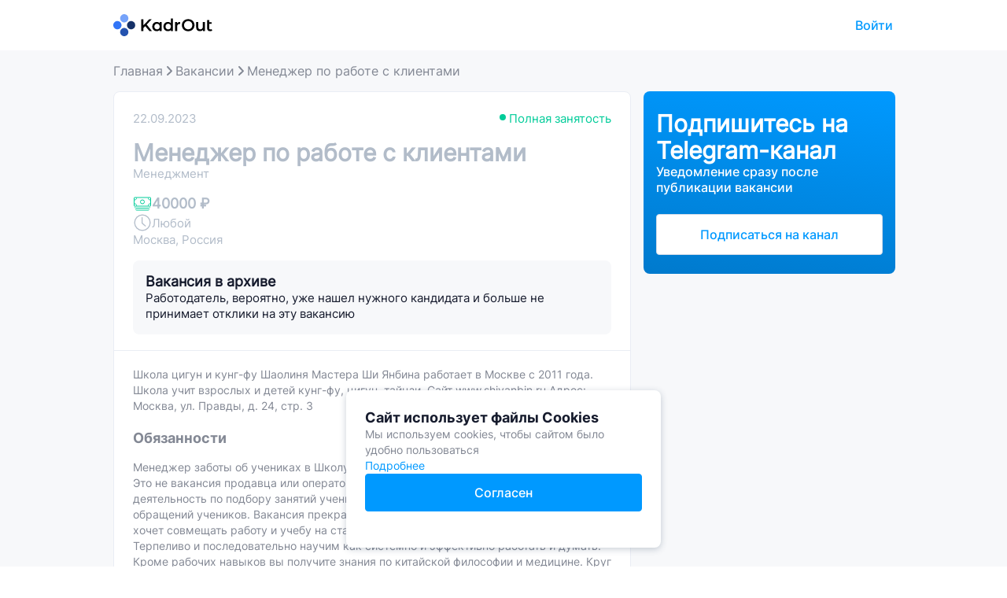

--- FILE ---
content_type: text/html; charset=utf-8
request_url: https://kadrout.ru/vacancies/3/%D0%BC%D0%B5%D0%BD%D0%B5%D0%B4%D0%B6%D0%B5%D1%80_%D0%BF%D0%BE_%D1%80%D0%B0%D0%B1%D0%BE%D1%82%D0%B5_%D1%81_%D0%BA%D0%BB%D0%B8%D0%B5%D0%BD%D1%82%D0%B0%D0%BC%D0%B8
body_size: 19473
content:
<!DOCTYPE html><html lang="ru"><head><meta charSet="utf-8"/><meta name="viewport" content="width=device-width, initial-scale=1, maximum-scale=1, user-scalable=no"/><link rel="preload" as="image" href="https://mc.yandex.ru/watch/88087736"/><link rel="preload" as="image" href="/_next/static/media/ic-soc-tg.9a1c4f43.svg"/><link rel="preload" as="image" href="/_next/static/media/ic-soc-vk.0ae0acf7.svg"/><link rel="preload" as="image" href="/_next/static/media/ic-soc-wa.1526289d.svg"/><link rel="stylesheet" href="/_next/static/css/1c5bd352662e8d28.css" data-precedence="next"/><link rel="stylesheet" href="/_next/static/css/f2656d830be1b766.css" data-precedence="next"/><link rel="stylesheet" href="/_next/static/css/bfbb4a887f201195.css" data-precedence="next"/><link rel="stylesheet" href="/_next/static/css/24ccfd657abbb802.css" data-precedence="next"/><link rel="stylesheet" href="/_next/static/css/1a1740eff685d483.css" data-precedence="next"/><link rel="stylesheet" href="/_next/static/css/8447904015e29461.css" data-precedence="next"/><link rel="stylesheet" href="/_next/static/css/a55571ace011b70c.css" data-precedence="next"/><link rel="stylesheet" href="/_next/static/css/27c127dc46b2f105.css" data-precedence="next"/><link rel="preload" as="script" fetchPriority="low" href="/_next/static/chunks/webpack-110a7d3a6f88e0ee.js"/><script src="/_next/static/chunks/fd9d1056-721ea3a2698d9a80.js" async=""></script><script src="/_next/static/chunks/2117-cd7ef1167c98c97e.js" async=""></script><script src="/_next/static/chunks/main-app-2919586b146c5430.js" async=""></script><script src="/_next/static/chunks/13b76428-8bc6f891f726115d.js" async=""></script><script src="/_next/static/chunks/949-727bd95851462812.js" async=""></script><script src="/_next/static/chunks/1644-cdafe1312eb73e68.js" async=""></script><script src="/_next/static/chunks/2722-209f296313dc6bfa.js" async=""></script><script src="/_next/static/chunks/2275-ddc8ee6edf2d8e0e.js" async=""></script><script src="/_next/static/chunks/8003-51f5f9d3c5722d47.js" async=""></script><script src="/_next/static/chunks/2340-44c08fff8b7ada42.js" async=""></script><script src="/_next/static/chunks/8010-1e87f15876ef7487.js" async=""></script><script src="/_next/static/chunks/8633-9535862b5a9fb38f.js" async=""></script><script src="/_next/static/chunks/5474-b16bc103a32e829c.js" async=""></script><script src="/_next/static/chunks/1288-e5c11be56c2a6015.js" async=""></script><script src="/_next/static/chunks/app/vacancies/%5B...slug%5D/page-3ff216fcbe7c554a.js" async=""></script><script src="/_next/static/chunks/app/layout-aa5f53b579f60891.js" async=""></script><script src="https://yandex.ru/ads/system/context.js" async=""></script><script src="/_next/static/chunks/6754-39e1f7c2edf17a04.js" async=""></script><script src="/_next/static/chunks/3785-ce265458e8531c9f.js" async=""></script><script src="/_next/static/chunks/app/vacancies/page-cd9de671007ab1b3.js" async=""></script><link rel="icon" href="/favicon.svg" sizes="any" type="image/svg+xml"/><meta http-equiv="content-type" content="text/html; charset=utf-8"/><meta name="theme-color" content="#000000"/><title>Менеджер по работе с клиентами — Kadrout</title><meta name="description" content="Вакансия Менеджер по работе с клиентами удаленной работы на дому от прямого работодателя, зарплата 40000 ₽ Описание условий и обязанности для соискателя на Kadrout.ru"/><link rel="manifest" href="https://kadrout.ru/manifest.json" crossorigin="use-credentials"/><meta name="robots" content="nofollow"/><meta name="yandex-verification" content="a443e5cd3e5e15a1"/><meta property="og:title" content="Менеджер по работе с клиентами — Kadrout"/><meta property="og:description" content="Вакансия Менеджер по работе с клиентами удаленной работы на дому от прямого работодателя, зарплата 40000 ₽ Описание условий и обязанности для соискателя на Kadrout.ru"/><meta property="og:url" content="https://kadrout.ru"/><meta property="og:image" content="https://kadrout.ru/assets/images/preview.png"/><meta property="og:type" content="website"/><meta name="twitter:card" content="summary_large_image"/><meta name="twitter:title" content="Менеджер по работе с клиентами — Kadrout"/><meta name="twitter:description" content="Вакансия Менеджер по работе с клиентами удаленной работы на дому от прямого работодателя, зарплата 40000 ₽ Описание условий и обязанности для соискателя на Kadrout.ru"/><meta name="twitter:image" content="https://kadrout.ru/assets/images/preview.png"/><base href="https://kadrout.ru"/><noscript><div><img src="https://mc.yandex.ru/watch/88087736" style="position:absolute;left:-9999999px" alt=""/></div></noscript><script>window.yaContextCb=window.yaContextCb||[]</script><script src="/_next/static/chunks/polyfills-42372ed130431b0a.js" noModule=""></script></head><body><div class="color-background_bg__EOKL7 main-layout color-background_fog-lighter__E6kme"><div class="color-background_bg__EOKL7 header_header-container__AAPkB color-background_white__0MOYk"><div class="content-wrapper_content-wrapper__lRdAT header_header__w2BOs"><a class="logo header-logo_logo-wrapper__7n_8_" href="/"><img alt="" loading="lazy" width="129" height="28" decoding="async" data-nimg="1" class="header-logo_default-logo___XVYO" style="color:transparent" src="/_next/static/media/logo.8f81b0bd.svg"/><img alt="" loading="lazy" width="28" height="28" decoding="async" data-nimg="1" class="header-logo_landing-mobile-logo__7CKHo" style="color:transparent" src="/_next/static/media/logo-small.4c5986a7.svg"/></a></div></div><div class="content-wrapper_content-wrapper__lRdAT page_vacancy-page-container__dEhkU"><script type="application/ld+json" id="3">{"@context":"https://schema.org","@type":"JobPosting","title":"Менеджер по работе с клиентами","description":"Менеджер заботы об учениках в Школу цигун и кунг-фу Шаолиня Мастера Ши Янбина. Это не вакансия продавца или оператора колл-центра. Это интеллектуальная деятельность по подбору занятий ученикам, рассказе о занятиях и обработке обращений учеников. Вакансия прекрасно подойдет тем, кто ищет первую работу и хочет совмещать работу и учебу на старших курсах, в магистратуре или аспирантуре. Терпеливо и последовательно научим как системно и эффективно работать и думать. Кроме рабочих навыков вы получите знания по китайской философии и медицине. Круг обязанностей разнообразный, мало рутины. Все обязанности связаны с помощью ученикам Школы по началу и продолжению занятий по цигун, кунг-фу, тайцзи. Организация работает более 10 лет, думающий  коллектив, отзывы о Школе говорят сами за себя.\n\nОбязанности\n•\tвстречать новых учеников, пить с ними чай и рассказывать о цигун и кунг-фу, что говорить, конечно, научим\n•\tпомогать ученикам, которые забыли как войти в личный кабинет, не могут оформить заказ, открывать доступ к онлайн курсам\n•\tзвонить тем, кто записался на занятия и подтверждать их запись и отвечать на вопросы, никаких холодных звонков\n•\tделать отметки об общении с учениками в Битрикс24, куда нажимать покажем\n•\tпомогать руководителю с документооборотом с корпоративными учениками\n•\tпереписка с учениками в мессенджерах и соц. сетях\n•\tработа с гугл таблицами со статистикой посещений занятий","datePosted":"2023-09-11","validThrough":"2023-09-11","hiringOrganization":"confidential","jobLocation":{"@type":"Place","address":{"@type":"PostalAddress","addressLocality":"Москва","addressCountry":"Россия"}},"applicantLocationRequirements":{"@type":"Country","name":"Россия"},"baseSalary":{"@type":"MonetaryAmount","currency":"RUB","value":{"@type":"QuantitativeValue","minValue":40000,"maxValue":40000,"unitText":"MONTH"}}}</script><div class="breadcrumbs-container_breadcrumbs-container__FQtnq"><div class="breadcrumbs_breadcrumbs__Vhuhj"><div class="breadcrumbs_breadcrumb-wrapper__OIDnP"><a class="breadcrumb-link breadcrumb-link" href="/"><span class="breadcrumb-span_breadcrumb-span__o9K9r breadcrumb-link_breadcrumb-link-text___247d breadcrumb">Главная</span></a><span class="breadcrumb-span_breadcrumb-span__o9K9r"><img alt="" loading="lazy" width="16" height="16" decoding="async" data-nimg="1" style="color:transparent" src="/_next/static/media/fog-dark-arrow-small.ed13c996.svg"/></span></div><div class="breadcrumbs_breadcrumb-wrapper__OIDnP"><a class="breadcrumb-link breadcrumb-link" href="/vacancies"><span class="breadcrumb-span_breadcrumb-span__o9K9r breadcrumb-link_breadcrumb-link-text___247d breadcrumb">Вакансии</span></a><span class="breadcrumb-span_breadcrumb-span__o9K9r"><img alt="" loading="lazy" width="16" height="16" decoding="async" data-nimg="1" style="color:transparent" src="/_next/static/media/fog-dark-arrow-small.ed13c996.svg"/></span></div><div class="breadcrumbs_breadcrumb-wrapper__OIDnP"><a class="breadcrumb-link breadcrumb-link" href=""><span class="breadcrumb-span_breadcrumb-span__o9K9r breadcrumb-link_breadcrumb-link-text___247d breadcrumb">Менеджер по работе с клиентами</span></a></div></div></div><div class="content-wrapper_content-wrapper__lRdAT page_vacancy-content__FRiQw"><div class="page_vacancy__Xu7Tv"><div class="page_vacancy-content__FRiQw"><div class="color-background_bg__EOKL7 vacancy-full-description_vacancy-full-description-container__YX2T0 color-background_white__0MOYk"><div class="vacancy-full-description_vacancy-full-description-main-info__ANH2m"><div class="vacancy-full-description_vacancy-full-description-top__63tpT"><span class="color-text_text__ua7nc vacancy-full-description_vacancy-property__lkL53 color-text_fog__dcgW5">22.09.2023</span><div class="employment_employment-type__DrMXp vacancy-full-description_vacancy-property__lkL53 employment_green__B4gRE">Полная занятость</div></div><div class="vacancy-full-description_vacancy-full-description-title__OD8Dz"><span class="color-text_text__ua7nc title_title__llusv title_h2__UyjdT color-text_fog__dcgW5"><h1>Менеджер по работе с клиентами</h1></span><span class="color-text_text__ua7nc vacancy-full-description_vacancy-property__lkL53 color-text_fog__dcgW5">Менеджмент</span></div><div class="vacancy-full-description_vacancy-info__hyoZF"><div class="salary_salary-container__SeZfd vacancy-full-description_vacancy-salary__dg_SC"><img alt="" loading="lazy" width="24" height="24" decoding="async" data-nimg="1" style="color:transparent" src="/_next/static/media/cash-medium.48d901f4.svg"/><span class="color-text_text__ua7nc salary color-text_fog__dcgW5">40000 ₽</span></div><div class="experience_experience-container__u3pGy vacancy-full-description_vacancy-property__lkL53"><img alt="" loading="lazy" width="24" height="24" decoding="async" data-nimg="1" style="color:transparent" src="/_next/static/media/clock-medium.8b0d7296.svg"/><span class="color-text_text__ua7nc experience_experience__vnXrN color-text_fog__dcgW5">Любой</span></div><span class="color-text_text__ua7nc vacancy-full-description_vacancy-property__lkL53 color-text_fog__dcgW5">Москва, Россия</span></div><div class="vacancy-full-description_additional-content-wrapper__I_x3h"></div><div class="vacancy-archived-banner_vacancy-archived-banner__5e0Ie"><span class="color-text_text__ua7nc title_title__llusv title title_title2-bold__iXjz3 color-text_fog-darker__KF7Oe"><h2>Вакансия в архиве</h2></span><span class="color-text_text__ua7nc vacancy-archived-banner_description__qGOu0 color-text_fog-darker__KF7Oe">Работодатель, вероятно, уже нашел нужного кандидата и больше не принимает отклики на эту вакансию</span></div></div><div class="color-divider_divider__hf63e vacancy-full-description_divider__NxoPi color-divider_fog-light__B2BEE"></div><div class="vacancy-full-description_expired-vacancy__g0dib"><span class="color-text_text__ua7nc vacancy-full-description_vacancy-description__PMR5T color-text_fog-darker__KF7Oe">Школа цигун и кунг-фу Шаолиня Мастера Ши Янбина работает в Москве с 2011 года. Школа учит взрослых и детей кунг-фу, цигун, тайцзи. Сайт www.shiyanbin.ru Адрес: Москва, ул. Правды, д. 24, стр. 3</span><div class="vacancy-full-description_vacancy-content__9Rd6z"><div class="vacancy-full-description_vacancy-text__5d1Yp"><div class="vacancy-responsibilities"><span class="color-text_text__ua7nc title_title__llusv vacancy-full-description_description-item-header__dw4dO title_title2-bold__iXjz3 color-text_fog-darker__KF7Oe">Обязанности</span><span class="color-text_text__ua7nc vacancy-full-description_list__YtmFh color-text_fog-darker__KF7Oe">Менеджер заботы об учениках в Школу цигун и кунг-фу Шаолиня Мастера Ши Янбина. Это не вакансия продавца или оператора колл-центра. Это интеллектуальная деятельность по подбору занятий ученикам, рассказе о занятиях и обработке обращений учеников. Вакансия прекрасно подойдет тем, кто ищет первую работу и хочет совмещать работу и учебу на старших курсах, в магистратуре или аспирантуре. Терпеливо и последовательно научим как системно и эффективно работать и думать. Кроме рабочих навыков вы получите знания по китайской философии и медицине. Круг обязанностей разнообразный, мало рутины. Все обязанности связаны с помощью ученикам Школы по началу и продолжению занятий по цигун, кунг-фу, тайцзи. Организация работает более 10 лет, думающий  коллектив, отзывы о Школе говорят сами за себя.

Обязанности
•	встречать новых учеников, пить с ними чай и рассказывать о цигун и кунг-фу, что говорить, конечно, научим
•	помогать ученикам, которые забыли как войти в личный кабинет, не могут оформить заказ, открывать доступ к онлайн курсам
•	звонить тем, кто записался на занятия и подтверждать их запись и отвечать на вопросы, никаких холодных звонков
•	делать отметки об общении с учениками в Битрикс24, куда нажимать покажем
•	помогать руководителю с документооборотом с корпоративными учениками
•	переписка с учениками в мессенджерах и соц. сетях
•	работа с гугл таблицами со статистикой посещений занятий</span></div><div class="vacancy-requirements"><span class="color-text_text__ua7nc title_title__llusv vacancy-full-description_description-item-header__dw4dO title_title2-bold__iXjz3 color-text_fog-darker__KF7Oe">Требования</span><span class="color-text_text__ua7nc vacancy-full-description_list__YtmFh color-text_fog-darker__KF7Oe">•	уверенный пользователь Excel и ПК, опыт работы с Битрикс24 не требуется
•	готовность учиться и желание помогать людям
•	внимательность
•	обязательность</span></div><div class="vacancy-conditions"><span class="color-text_text__ua7nc title_title__llusv vacancy-full-description_description-item-header__dw4dO title_title2-bold__iXjz3 color-text_fog-darker__KF7Oe">Условия работы</span><span class="color-text_text__ua7nc vacancy-full-description_list__YtmFh color-text_fog-darker__KF7Oe">Платим фикс, без всяких хитрых схем:  40 000 рублей в месяц при 5-ти дневной рабочей неделе.
График работы 5 дней в неделю: понедельник, вторник, среда, четверг, пятница с 9:00 до 19:00.</span></div></div><div class="share-block_share-block__ZaC29 vacancy-full-description_share-block-styles__rOZuK"><div class="share-block_title__Ev_Je">Поделиться:</div><div class="share-block_buttons__9kiEA"><a href="https://telegram.me/share/url?url=https://kadrout.ru/vacancies/3/%D0%BC%D0%B5%D0%BD%D0%B5%D0%B4%D0%B6%D0%B5%D1%80_%D0%BF%D0%BE_%D1%80%D0%B0%D0%B1%D0%BE%D1%82%D0%B5_%D1%81_%D0%BA%D0%BB%D0%B8%D0%B5%D0%BD%D1%82%D0%B0%D0%BC%D0%B8" target="_blank"><img src="/_next/static/media/ic-soc-tg.9a1c4f43.svg" alt=""/></a><a href="https://vk.com/share.php?url=https://kadrout.ru/vacancies/3/%D0%BC%D0%B5%D0%BD%D0%B5%D0%B4%D0%B6%D0%B5%D1%80_%D0%BF%D0%BE_%D1%80%D0%B0%D0%B1%D0%BE%D1%82%D0%B5_%D1%81_%D0%BA%D0%BB%D0%B8%D0%B5%D0%BD%D1%82%D0%B0%D0%BC%D0%B8" target="_blank"><img src="/_next/static/media/ic-soc-vk.0ae0acf7.svg" alt=""/></a><a href="https://api.whatsapp.com/send/?text=https://kadrout.ru/vacancies/3/%D0%BC%D0%B5%D0%BD%D0%B5%D0%B4%D0%B6%D0%B5%D1%80_%D0%BF%D0%BE_%D1%80%D0%B0%D0%B1%D0%BE%D1%82%D0%B5_%D1%81_%D0%BA%D0%BB%D0%B8%D0%B5%D0%BD%D1%82%D0%B0%D0%BC%D0%B8" target="_blank"><img src="/_next/static/media/ic-soc-wa.1526289d.svg" alt=""/></a></div></div><div class="vacancy-full-description_contacts-warning__968Bb">Сервис kadrout.ru не несет ответственности за сотрудничество 
по данным вакансиям, т.к. они предполагают работу вне сервиса.</div></div></div></div><div class="page_ya-ads-mobile-banner__2Thy6"><div id="yandex_rtb_R-A-13119801-1" class="yandex-ads-block_yandex-ads-block__7jYp7"></div></div><div class="page_after-similar-vacancies-banner___Vzpm"><div id="yandex_rtb_R-A-13119801-9" class="yandex-ads-block_yandex-ads-block__7jYp7" style="max-height:90px"></div></div></div><div><div class="subscribe-telegram-banner_subscribe-telegram-banner-container__R1ggv page_banner__vqrHa subscribe-telegram-banner_small__xNwiY"><div class="subscribe-telegram-banner_subscribe-telegram-banner__iy3Gu page_subscribe-telegram-banner__LEP6d"><div class="subscribe-telegram-banner_content__pZ1aY"><span class="color-text_text__ua7nc subscribe-telegram-banner_title__ZY48N color-text_white__4v_0s"><h2>Подпишитесь на Telegram-канал</h2></span><span class="color-text_text__ua7nc subscribe-telegram-banner_sub-title__FiWKg color-text_white__4v_0s">Уведомление сразу после публикации вакансии</span></div><a class="button_button___un3E button_blue__sLE9t subscribe-telegram-banner_subscribe-button__0usdo button_blue-button-link__C9IVe button_outline__57Vm2" href="https://t.me/+pdJvBCqS7uwyNjBi">Подписаться на канал</a></div></div><div class="page_ya-ads-desktop-banner__KCmiI"><div id="yandex_rtb_R-A-13119801-2" class="yandex-ads-block_yandex-ads-block__7jYp7"></div></div></div></div></div></div><div class="Toastify"></div><div id="modal-root"></div><div class="footer_footer-container__7p0kX"><div class="footer-menu_footer-menu__Bk4fC"><div class="footer-menu_menu-content__uEj7z"><a href="https://kadrout.ru/blog/" target="_blank" rel="noopener noreferrer" class="external-link"><span class="color-text_text__ua7nc color-text_white__4v_0s">Блог</span></a><a href="https://support.kadrout.ru/feedback" target="_blank" rel="noopener noreferrer" class="external-link"><span class="color-text_text__ua7nc color-text_white__4v_0s">Обратная связь</span></a><a href="https://support.kadrout.ru/terms" target="_blank" rel="noopener noreferrer" class="external-link"><span class="color-text_text__ua7nc color-text_white__4v_0s">Пользовательское соглашение</span></a><a href="https://support.kadrout.ru/rules" target="_blank" rel="noopener noreferrer" class="external-link"><span class="color-text_text__ua7nc color-text_white__4v_0s">Правила размещения вакансии</span></a><a href="/magic" target="_blank" rel="noopener noreferrer" class="external-link"><span class="color-text_text__ua7nc color-text_white__4v_0s">Астрологический подбор вакансии</span></a><a href="https://support.kadrout.ru/about" target="_blank" rel="noopener noreferrer" class="external-link"><span class="color-text_text__ua7nc color-text_white__4v_0s">О сервисе</span></a></div></div><div class="footer-logo_footer-logo__xJh9M"><img alt="" loading="lazy" width="129" height="28" decoding="async" data-nimg="1" style="color:transparent" src="/_next/static/media/logo.a56fd16f.svg"/><span class="color-text_text__ua7nc color-text_fog-dark__sE9gJ">Все права защищены</span></div></div><div id="modal-root"></div></div><script src="/_next/static/chunks/webpack-110a7d3a6f88e0ee.js" async=""></script><script>(self.__next_f=self.__next_f||[]).push([0]);self.__next_f.push([2,null])</script><script>self.__next_f.push([1,"1:HL[\"/_next/static/css/1c5bd352662e8d28.css\",\"style\"]\n2:HL[\"/_next/static/css/f2656d830be1b766.css\",\"style\"]\n3:HL[\"/_next/static/css/bfbb4a887f201195.css\",\"style\"]\n4:HL[\"/_next/static/css/24ccfd657abbb802.css\",\"style\"]\n5:HL[\"/_next/static/css/1a1740eff685d483.css\",\"style\"]\n6:HL[\"/_next/static/css/8447904015e29461.css\",\"style\"]\n7:HL[\"/_next/static/css/a55571ace011b70c.css\",\"style\"]\n8:HL[\"/_next/static/css/27c127dc46b2f105.css\",\"style\"]\n"])</script><script>self.__next_f.push([1,"9:I[12846,[],\"\"]\nc:I[4707,[],\"\"]\ne:I[36423,[],\"\"]\nf:I[88003,[\"6990\",\"static/chunks/13b76428-8bc6f891f726115d.js\",\"949\",\"static/chunks/949-727bd95851462812.js\",\"1644\",\"static/chunks/1644-cdafe1312eb73e68.js\",\"2722\",\"static/chunks/2722-209f296313dc6bfa.js\",\"2275\",\"static/chunks/2275-ddc8ee6edf2d8e0e.js\",\"8003\",\"static/chunks/8003-51f5f9d3c5722d47.js\",\"2340\",\"static/chunks/2340-44c08fff8b7ada42.js\",\"8010\",\"static/chunks/8010-1e87f15876ef7487.js\",\"8633\",\"static/chunks/8633-9535862b5a9fb38f.js\",\"5474\",\"static/chunks/5474-b16bc103a32e829c.js\",\"1288\",\"static/chunks/1288-e5c11be56c2a6015.js\",\"2744\",\"static/chunks/app/vacancies/%5B...slug%5D/page-3ff216fcbe7c554a.js\"],\"\"]\n10:I[30053,[\"6990\",\"static/chunks/13b76428-8bc6f891f726115d.js\",\"949\",\"static/chunks/949-727bd95851462812.js\",\"1644\",\"static/chunks/1644-cdafe1312eb73e68.js\",\"2722\",\"static/chunks/2722-209f296313dc6bfa.js\",\"2275\",\"static/chunks/2275-ddc8ee6edf2d8e0e.js\",\"8003\",\"static/chunks/8003-51f5f9d3c5722d47.js\",\"2340\",\"static/chunks/2340-44c08fff8b7ada42.js\",\"8010\",\"static/chunks/8010-1e87f15876ef7487.js\",\"8633\",\"static/chunks/8633-9535862b5a9fb38f.js\",\"5474\",\"static/chunks/5474-b16bc103a32e829c.js\",\"1288\",\"static/chunks/1288-e5c11be56c2a6015.js\",\"2744\",\"static/chunks/app/vacancies/%5B...slug%5D/page-3ff216fcbe7c554a.js\"],\"FogLighterBackground\"]\n11:I[17579,[\"8003\",\"static/chunks/8003-51f5f9d3c5722d47.js\",\"3185\",\"static/chunks/app/layout-aa5f53b579f60891.js\"],\"MobileContextProvider\"]\n14:I[61060,[],\"\"]\nd:[\"slug\",\"3/%D0%BC%D0%B5%D0%BD%D0%B5%D0%B4%D0%B6%D0%B5%D1%80_%D0%BF%D0%BE_%D1%80%D0%B0%D0%B1%D0%BE%D1%82%D0%B5_%D1%81_%D0%BA%D0%BB%D0%B8%D0%B5%D0%BD%D1%82%D0%B0%D0%BC%D0%B8\",\"c\"]\n15:[]\n"])</script><script>self.__next_f.push([1,"0:[\"$\",\"$L9\",null,{\"buildId\":\"GnRaYVWUNvuA-YffXdmhg\",\"assetPrefix\":\"\",\"urlParts\":[\"\",\"vacancies\",\"3\",\"%D0%BC%D0%B5%D0%BD%D0%B5%D0%B4%D0%B6%D0%B5%D1%80_%D0%BF%D0%BE_%D1%80%D0%B0%D0%B1%D0%BE%D1%82%D0%B5_%D1%81_%D0%BA%D0%BB%D0%B8%D0%B5%D0%BD%D1%82%D0%B0%D0%BC%D0%B8\"],\"initialTree\":[\"\",{\"children\":[\"vacancies\",{\"children\":[[\"slug\",\"3/%D0%BC%D0%B5%D0%BD%D0%B5%D0%B4%D0%B6%D0%B5%D1%80_%D0%BF%D0%BE_%D1%80%D0%B0%D0%B1%D0%BE%D1%82%D0%B5_%D1%81_%D0%BA%D0%BB%D0%B8%D0%B5%D0%BD%D1%82%D0%B0%D0%BC%D0%B8\",\"c\"],{\"children\":[\"__PAGE__\",{}]}]}]},\"$undefined\",\"$undefined\",true],\"initialSeedData\":[\"\",{\"children\":[\"vacancies\",{\"children\":[[\"slug\",\"3/%D0%BC%D0%B5%D0%BD%D0%B5%D0%B4%D0%B6%D0%B5%D1%80_%D0%BF%D0%BE_%D1%80%D0%B0%D0%B1%D0%BE%D1%82%D0%B5_%D1%81_%D0%BA%D0%BB%D0%B8%D0%B5%D0%BD%D1%82%D0%B0%D0%BC%D0%B8\",\"c\"],{\"children\":[\"__PAGE__\",{},[[\"$La\",\"$Lb\",[[\"$\",\"link\",\"0\",{\"rel\":\"stylesheet\",\"href\":\"/_next/static/css/bfbb4a887f201195.css\",\"precedence\":\"next\",\"crossOrigin\":\"$undefined\"}],[\"$\",\"link\",\"1\",{\"rel\":\"stylesheet\",\"href\":\"/_next/static/css/24ccfd657abbb802.css\",\"precedence\":\"next\",\"crossOrigin\":\"$undefined\"}],[\"$\",\"link\",\"2\",{\"rel\":\"stylesheet\",\"href\":\"/_next/static/css/1a1740eff685d483.css\",\"precedence\":\"next\",\"crossOrigin\":\"$undefined\"}],[\"$\",\"link\",\"3\",{\"rel\":\"stylesheet\",\"href\":\"/_next/static/css/8447904015e29461.css\",\"precedence\":\"next\",\"crossOrigin\":\"$undefined\"}],[\"$\",\"link\",\"4\",{\"rel\":\"stylesheet\",\"href\":\"/_next/static/css/a55571ace011b70c.css\",\"precedence\":\"next\",\"crossOrigin\":\"$undefined\"}],[\"$\",\"link\",\"5\",{\"rel\":\"stylesheet\",\"href\":\"/_next/static/css/27c127dc46b2f105.css\",\"precedence\":\"next\",\"crossOrigin\":\"$undefined\"}]]],null],null]},[null,[\"$\",\"$Lc\",null,{\"parallelRouterKey\":\"children\",\"segmentPath\":[\"children\",\"vacancies\",\"children\",\"$d\",\"children\"],\"error\":\"$undefined\",\"errorStyles\":\"$undefined\",\"errorScripts\":\"$undefined\",\"template\":[\"$\",\"$Le\",null,{}],\"templateStyles\":\"$undefined\",\"templateScripts\":\"$undefined\",\"notFound\":\"$undefined\",\"notFoundStyles\":\"$undefined\"}]],null]},[null,[\"$\",\"$Lc\",null,{\"parallelRouterKey\":\"children\",\"segmentPath\":[\"children\",\"vacancies\",\"children\"],\"error\":\"$undefined\",\"errorStyles\":\"$undefined\",\"errorScripts\":\"$undefined\",\"template\":[\"$\",\"$Le\",null,{}],\"templateStyles\":\"$undefined\",\"templateScripts\":\"$undefined\",\"notFound\":\"$undefined\",\"notFoundStyles\":\"$undefined\"}]],null]},[[[[\"$\",\"link\",\"0\",{\"rel\":\"stylesheet\",\"href\":\"/_next/static/css/1c5bd352662e8d28.css\",\"precedence\":\"next\",\"crossOrigin\":\"$undefined\"}],[\"$\",\"link\",\"1\",{\"rel\":\"stylesheet\",\"href\":\"/_next/static/css/f2656d830be1b766.css\",\"precedence\":\"next\",\"crossOrigin\":\"$undefined\"}]],[\"$\",\"html\",null,{\"lang\":\"ru\",\"children\":[[\"$\",\"head\",null,{\"children\":[[\"$\",\"base\",null,{\"href\":\"https://kadrout.ru\"}],[\"$\",\"link\",null,{\"rel\":\"icon\",\"href\":\"/favicon.svg\",\"sizes\":\"any\",\"type\":\"image/svg+xml\"}],[\"$\",\"meta\",null,{\"httpEquiv\":\"content-type\",\"content\":\"text/html; charset=utf-8\"}],[[\"$\",\"$Lf\",null,{\"id\":\"yandex-metrica\",\"children\":\"\\n                       (function(m,e,t,r,i,k,a){m[i]=m[i]||function(){(m[i].a=m[i].a||[]).push(arguments)};\\n                       m[i].l=1*new Date();\\n                       for (var j = 0; j \u003c document.scripts.length; j++) {if (document.scripts[j].src === r) { return; }}\\n                       k=e.createElement(t),a=e.getElementsByTagName(t)[0],k.async=1,k.src=r,a.parentNode.insertBefore(k,a)})\\n                       (window, document, \\\"script\\\", \\\"https://mc.yandex.ru/metrika/tag.js\\\", \\\"ym\\\");\\n                    \\n                       ym(88087736, \\\"init\\\", {\\n                            clickmap:true,\\n                            trackLinks:true,\\n                            accurateTrackBounce:true,\\n                            webvisor:true\\n                       });\\n                    \"}],[\"$\",\"noscript\",null,{\"children\":[\"$\",\"div\",null,{\"children\":[\"$\",\"img\",null,{\"src\":\"https://mc.yandex.ru/watch/88087736\",\"style\":{\"position\":\"absolute\",\"left\":\"-9999999px\"},\"alt\":\"\"}]}]}]],[\"$\",\"script\",null,{\"children\":\"window.yaContextCb=window.yaContextCb||[]\"}],[\"$\",\"script\",null,{\"src\":\"https://yandex.ru/ads/system/context.js\",\"async\":true}]]}],[\"$\",\"body\",null,{\"children\":[\"$\",\"$L10\",null,{\"className\":\"main-layout\",\"children\":[\"$\",\"$L11\",null,{\"isMobile\":false,\"children\":[[\"$\",\"$Lc\",null,{\"parallelRouterKey\":\"children\",\"segmentPath\":[\"children\"],\"error\":\"$undefined\",\"errorStyles\":\"$undefined\",\"errorScripts\":\"$undefined\",\"template\":[\"$\",\"$Le\",null,{}],\"templateStyles\":\"$undefined\",\"templateScripts\":\"$undefined\",\"notFound\":\"$L12\",\"notFoundStyles\":[[\"$\",\"link\",\"0\",{\"rel\":\"stylesheet\",\"href\":\"/_next/static/css/bfbb4a887f201195.css\",\"precedence\":\"next\",\"crossOrigin\":\"$undefined\"}],[\"$\",\"link\",\"1\",{\"rel\":\"stylesheet\",\"href\":\"/_next/static/css/24ccfd657abbb802.css\",\"precedence\":\"next\",\"crossOrigin\":\"$undefined\"}],[\"$\",\"link\",\"2\",{\"rel\":\"stylesheet\",\"href\":\"/_next/static/css/8447904015e29461.css\",\"precedence\":\"next\",\"crossOrigin\":\"$undefined\"}],[\"$\",\"link\",\"3\",{\"rel\":\"stylesheet\",\"href\":\"/_next/static/css/1a1740eff685d483.css\",\"precedence\":\"next\",\"crossOrigin\":\"$undefined\"}],[\"$\",\"link\",\"4\",{\"rel\":\"stylesheet\",\"href\":\"/_next/static/css/27c127dc46b2f105.css\",\"precedence\":\"next\",\"crossOrigin\":\"$undefined\"}]]}],[\"$\",\"div\",null,{\"id\":\"modal-root\"}]]}]}]}]]}]],null],null],\"couldBeIntercepted\":false,\"initialHead\":[null,\"$L13\"],\"globalErrorComponent\":\"$14\",\"missingSlots\":\"$W15\"}]\n"])</script><script>self.__next_f.push([1,"16:I[46047,[\"6990\",\"static/chunks/13b76428-8bc6f891f726115d.js\",\"949\",\"static/chunks/949-727bd95851462812.js\",\"1644\",\"static/chunks/1644-cdafe1312eb73e68.js\",\"2722\",\"static/chunks/2722-209f296313dc6bfa.js\",\"2275\",\"static/chunks/2275-ddc8ee6edf2d8e0e.js\",\"8003\",\"static/chunks/8003-51f5f9d3c5722d47.js\",\"6754\",\"static/chunks/6754-39e1f7c2edf17a04.js\",\"8010\",\"static/chunks/8010-1e87f15876ef7487.js\",\"8633\",\"static/chunks/8633-9535862b5a9fb38f.js\",\"5474\",\"static/chunks/5474-b16bc103a32e829c.js\",\"1288\",\"static/chunks/1288-e5c11be56c2a6015.js\",\"3785\",\"static/chunks/3785-ce265458e8531c9f.js\",\"1045\",\"static/chunks/app/vacancies/page-cd9de671007ab1b3.js\"],\"Header\"]\n17:I[99612,[\"6990\",\"static/chunks/13b76428-8bc6f891f726115d.js\",\"949\",\"static/chunks/949-727bd95851462812.js\",\"1644\",\"static/chunks/1644-cdafe1312eb73e68.js\",\"2722\",\"static/chunks/2722-209f296313dc6bfa.js\",\"2275\",\"static/chunks/2275-ddc8ee6edf2d8e0e.js\",\"8003\",\"static/chunks/8003-51f5f9d3c5722d47.js\",\"2340\",\"static/chunks/2340-44c08fff8b7ada42.js\",\"8010\",\"static/chunks/8010-1e87f15876ef7487.js\",\"8633\",\"static/chunks/8633-9535862b5a9fb38f.js\",\"5474\",\"static/chunks/5474-b16bc103a32e829c.js\",\"1288\",\"static/chunks/1288-e5c11be56c2a6015.js\",\"2744\",\"static/chunks/app/vacancies/%5B...slug%5D/page-3ff216fcbe7c554a.js\"],\"GoToRootBlueButtonLink\"]\n19:I[35032,[\"6990\",\"static/chunks/13b76428-8bc6f891f726115d.js\",\"949\",\"static/chunks/949-727bd95851462812.js\",\"1644\",\"static/chunks/1644-cdafe1312eb73e68.js\",\"2722\",\"static/chunks/2722-209f296313dc6bfa.js\",\"2275\",\"static/chunks/2275-ddc8ee6edf2d8e0e.js\",\"8003\",\"static/chunks/8003-51f5f9d3c5722d47.js\",\"6754\",\"static/chunks/6754-39e1f7c2edf17a04.js\",\"8010\",\"static/chunks/8010-1e87f15876ef7487.js\",\"8633\",\"static/chunks/8633-9535862b5a9fb38f.js\",\"5474\",\"static/chunks/5474-b16bc103a32e829c.js\",\"1288\",\"static/chunks/1288-e5c11be56c2a6015.js\",\"3785\",\"static/chunks/3785-ce265458e8531c9f.js\",\"1045\",\"static/chunks/app/vacancies/page-cd9de671007ab1b3.js\"],\"CookiePopup\"]\n12:[[\"$\",\"$L16\",null,{\"page\":\"$undefined\"}],[[\"$\",\"div\",null,{\"className"])</script><script>self.__next_f.push([1,"\":\"not-found_not-found-page__l2cYc\",\"children\":[\"$\",\"div\",null,{\"className\":\"content-wrapper_content-wrapper__lRdAT not-found_not-found-content__CBzov\",\"children\":[[\"$\",\"span\",null,{\"className\":\"color-text_text__ua7nc not-found_not-found-icon__AwNcW color-text_fog__dcgW5\",\"children\":\"404\"}],[\"$\",\"span\",null,{\"className\":\"color-text_text__ua7nc not-found_not-found-title__KMoqf color-text_fog-darker__KF7Oe\",\"children\":\"Страница не найдена\"}],[\"$\",\"span\",null,{\"className\":\"color-text_text__ua7nc not-found_not-found-text__RgC2N color-text_fog-dark__sE9gJ\",\"children\":\"Пожалуйста, вернитесь на главную страницу и попробуйте повторить свои действия\"}],[\"$\",\"$L17\",null,{\"className\":\"not-found_not-found-button__7mUaP\",\"children\":\"Вернуться на Главную\"}]]}]}],\"$L18\",[\"$\",\"$L19\",null,{}]],[\"$\",\"div\",null,{\"className\":\"footer_footer-container__7p0kX\",\"children\":[\"$L1a\",\"$L1b\",\"$undefined\"]}]]\n"])</script><script>self.__next_f.push([1,"1c:I[7409,[\"6990\",\"static/chunks/13b76428-8bc6f891f726115d.js\",\"949\",\"static/chunks/949-727bd95851462812.js\",\"1644\",\"static/chunks/1644-cdafe1312eb73e68.js\",\"2722\",\"static/chunks/2722-209f296313dc6bfa.js\",\"2275\",\"static/chunks/2275-ddc8ee6edf2d8e0e.js\",\"8003\",\"static/chunks/8003-51f5f9d3c5722d47.js\",\"6754\",\"static/chunks/6754-39e1f7c2edf17a04.js\",\"8010\",\"static/chunks/8010-1e87f15876ef7487.js\",\"8633\",\"static/chunks/8633-9535862b5a9fb38f.js\",\"5474\",\"static/chunks/5474-b16bc103a32e829c.js\",\"1288\",\"static/chunks/1288-e5c11be56c2a6015.js\",\"3785\",\"static/chunks/3785-ce265458e8531c9f.js\",\"1045\",\"static/chunks/app/vacancies/page-cd9de671007ab1b3.js\"],\"ToastContainer\"]\n1d:I[65878,[\"6990\",\"static/chunks/13b76428-8bc6f891f726115d.js\",\"949\",\"static/chunks/949-727bd95851462812.js\",\"1644\",\"static/chunks/1644-cdafe1312eb73e68.js\",\"2722\",\"static/chunks/2722-209f296313dc6bfa.js\",\"2275\",\"static/chunks/2275-ddc8ee6edf2d8e0e.js\",\"8003\",\"static/chunks/8003-51f5f9d3c5722d47.js\",\"6754\",\"static/chunks/6754-39e1f7c2edf17a04.js\",\"8010\",\"static/chunks/8010-1e87f15876ef7487.js\",\"8633\",\"static/chunks/8633-9535862b5a9fb38f.js\",\"5474\",\"static/chunks/5474-b16bc103a32e829c.js\",\"1288\",\"static/chunks/1288-e5c11be56c2a6015.js\",\"3785\",\"static/chunks/3785-ce265458e8531c9f.js\",\"1045\",\"static/chunks/app/vacancies/page-cd9de671007ab1b3.js\"],\"Image\"]\n18:[[\"$\",\"$L1c\",null,{}],[\"$\",\"div\",null,{\"id\":\"modal-root\"}]]\n1b:[\"$\",\"div\",null,{\"className\":\"footer-logo_footer-logo__xJh9M\",\"children\":[[\"$\",\"$L1d\",null,{\"src\":{\"src\":\"/_next/static/media/logo.a56fd16f.svg\",\"height\":28,\"width\":129,\"blurWidth\":0,\"blurHeight\":0},\"alt\":\"\"}],[\"$\",\"span\",null,{\"className\":\"color-text_text__ua7nc color-text_fog-dark__sE9gJ\",\"children\":\"Все права защищены\"}]]}]\n"])</script><script>self.__next_f.push([1,"1e:I[62439,[\"6990\",\"static/chunks/13b76428-8bc6f891f726115d.js\",\"949\",\"static/chunks/949-727bd95851462812.js\",\"1644\",\"static/chunks/1644-cdafe1312eb73e68.js\",\"2722\",\"static/chunks/2722-209f296313dc6bfa.js\",\"2275\",\"static/chunks/2275-ddc8ee6edf2d8e0e.js\",\"8003\",\"static/chunks/8003-51f5f9d3c5722d47.js\",\"6754\",\"static/chunks/6754-39e1f7c2edf17a04.js\",\"8010\",\"static/chunks/8010-1e87f15876ef7487.js\",\"8633\",\"static/chunks/8633-9535862b5a9fb38f.js\",\"5474\",\"static/chunks/5474-b16bc103a32e829c.js\",\"1288\",\"static/chunks/1288-e5c11be56c2a6015.js\",\"3785\",\"static/chunks/3785-ce265458e8531c9f.js\",\"1045\",\"static/chunks/app/vacancies/page-cd9de671007ab1b3.js\"],\"ExternalLink\"]\n1a:[\"$\",\"div\",null,{\"className\":\"footer-menu_footer-menu__Bk4fC\",\"children\":[\"$\",\"div\",null,{\"className\":\"footer-menu_menu-content__uEj7z\",\"children\":[[\"$\",\"$L1e\",null,{\"href\":\"https://kadrout.ru/blog/\",\"children\":[\"$\",\"span\",null,{\"className\":\"color-text_text__ua7nc color-text_white__4v_0s\",\"children\":\"Блог\"}]}],[\"$\",\"$L1e\",null,{\"href\":\"https://support.kadrout.ru/feedback\",\"children\":[\"$\",\"span\",null,{\"className\":\"color-text_text__ua7nc color-text_white__4v_0s\",\"children\":\"Обратная связь\"}]}],[\"$\",\"$L1e\",null,{\"href\":\"https://support.kadrout.ru/terms\",\"children\":[\"$\",\"span\",null,{\"className\":\"color-text_text__ua7nc color-text_white__4v_0s\",\"children\":\"Пользовательское соглашение\"}]}],[\"$\",\"$L1e\",null,{\"href\":\"https://support.kadrout.ru/rules\",\"children\":[\"$\",\"span\",null,{\"className\":\"color-text_text__ua7nc color-text_white__4v_0s\",\"children\":\"Правила размещения вакансии\"}]}],[\"$\",\"$L1e\",null,{\"href\":\"/magic\",\"children\":[\"$\",\"span\",null,{\"className\":\"color-text_text__ua7nc color-text_white__4v_0s\",\"children\":\"Астрологический подбор вакансии\"}]}],[\"$\",\"$L1e\",null,{\"href\":\"https://support.kadrout.ru/about\",\"children\":[\"$\",\"span\",null,{\"className\":\"color-text_text__ua7nc color-text_white__4v_0s\",\"children\":\"О сервисе\"}]}]]}]}]\n"])</script><script>self.__next_f.push([1,"20:I[44690,[\"6990\",\"static/chunks/13b76428-8bc6f891f726115d.js\",\"949\",\"static/chunks/949-727bd95851462812.js\",\"1644\",\"static/chunks/1644-cdafe1312eb73e68.js\",\"2722\",\"static/chunks/2722-209f296313dc6bfa.js\",\"2275\",\"static/chunks/2275-ddc8ee6edf2d8e0e.js\",\"8003\",\"static/chunks/8003-51f5f9d3c5722d47.js\",\"2340\",\"static/chunks/2340-44c08fff8b7ada42.js\",\"8010\",\"static/chunks/8010-1e87f15876ef7487.js\",\"8633\",\"static/chunks/8633-9535862b5a9fb38f.js\",\"5474\",\"static/chunks/5474-b16bc103a32e829c.js\",\"1288\",\"static/chunks/1288-e5c11be56c2a6015.js\",\"2744\",\"static/chunks/app/vacancies/%5B...slug%5D/page-3ff216fcbe7c554a.js\"],\"VacancyBreadcrumbs\"]\n22:I[15149,[\"6990\",\"static/chunks/13b76428-8bc6f891f726115d.js\",\"949\",\"static/chunks/949-727bd95851462812.js\",\"1644\",\"static/chunks/1644-cdafe1312eb73e68.js\",\"2722\",\"static/chunks/2722-209f296313dc6bfa.js\",\"2275\",\"static/chunks/2275-ddc8ee6edf2d8e0e.js\",\"8003\",\"static/chunks/8003-51f5f9d3c5722d47.js\",\"2340\",\"static/chunks/2340-44c08fff8b7ada42.js\",\"8010\",\"static/chunks/8010-1e87f15876ef7487.js\",\"8633\",\"static/chunks/8633-9535862b5a9fb38f.js\",\"5474\",\"static/chunks/5474-b16bc103a32e829c.js\",\"1288\",\"static/chunks/1288-e5c11be56c2a6015.js\",\"2744\",\"static/chunks/app/vacancies/%5B...slug%5D/page-3ff216fcbe7c554a.js\"],\"SimilarCategoryVacanciesList\"]\n24:I[7731,[\"6990\",\"static/chunks/13b76428-8bc6f891f726115d.js\",\"949\",\"static/chunks/949-727bd95851462812.js\",\"1644\",\"static/chunks/1644-cdafe1312eb73e68.js\",\"2722\",\"static/chunks/2722-209f296313dc6bfa.js\",\"2275\",\"static/chunks/2275-ddc8ee6edf2d8e0e.js\",\"8003\",\"static/chunks/8003-51f5f9d3c5722d47.js\",\"2340\",\"static/chunks/2340-44c08fff8b7ada42.js\",\"8010\",\"static/chunks/8010-1e87f15876ef7487.js\",\"8633\",\"static/chunks/8633-9535862b5a9fb38f.js\",\"5474\",\"static/chunks/5474-b16bc103a32e829c.js\",\"1288\",\"static/chunks/1288-e5c11be56c2a6015.js\",\"2744\",\"static/chunks/app/vacancies/%5B...slug%5D/page-3ff216fcbe7c554a.js\"],\"VacancyViewStatisticSender\"]\n1f:Tc5d,"])</script><script>self.__next_f.push([1,"{\"@context\":\"https://schema.org\",\"@type\":\"JobPosting\",\"title\":\"Менеджер по работе с клиентами\",\"description\":\"Менеджер заботы об учениках в Школу цигун и кунг-фу Шаолиня Мастера Ши Янбина. Это не вакансия продавца или оператора колл-центра. Это интеллектуальная деятельность по подбору занятий ученикам, рассказе о занятиях и обработке обращений учеников. Вакансия прекрасно подойдет тем, кто ищет первую работу и хочет совмещать работу и учебу на старших курсах, в магистратуре или аспирантуре. Терпеливо и последовательно научим как системно и эффективно работать и думать. Кроме рабочих навыков вы получите знания по китайской философии и медицине. Круг обязанностей разнообразный, мало рутины. Все обязанности связаны с помощью ученикам Школы по началу и продолжению занятий по цигун, кунг-фу, тайцзи. Организация работает более 10 лет, думающий  коллектив, отзывы о Школе говорят сами за себя.\\n\\nОбязанности\\n•\\tвстречать новых учеников, пить с ними чай и рассказывать о цигун и кунг-фу, что говорить, конечно, научим\\n•\\tпомогать ученикам, которые забыли как войти в личный кабинет, не могут оформить заказ, открывать доступ к онлайн курсам\\n•\\tзвонить тем, кто записался на занятия и подтверждать их запись и отвечать на вопросы, никаких холодных звонков\\n•\\tделать отметки об общении с учениками в Битрикс24, куда нажимать покажем\\n•\\tпомогать руководителю с документооборотом с корпоративными учениками\\n•\\tпереписка с учениками в мессенджерах и соц. сетях\\n•\\tработа с гугл таблицами со статистикой посещений занятий\",\"datePosted\":\"2023-09-11\",\"validThrough\":\"2023-09-11\",\"hiringOrganization\":\"confidential\",\"jobLocation\":{\"@type\":\"Place\",\"address\":{\"@type\":\"PostalAddress\",\"addressLocality\":\"Москва\",\"addressCountry\":\"Россия\"}},\"applicantLocationRequirements\":{\"@type\":\"Country\",\"name\":\"Россия\"},\"baseSalary\":{\"@type\":\"MonetaryAmount\",\"currency\":\"RUB\",\"value\":{\"@type\":\"QuantitativeValue\",\"minValue\":40000,\"maxValue\":40000,\"unitText\":\"MONTH\"}}}"])</script><script>self.__next_f.push([1,"b:[[\"$\",\"$L16\",null,{\"page\":\"$undefined\"}],[[\"$\",\"div\",null,{\"className\":\"content-wrapper_content-wrapper__lRdAT page_vacancy-page-container__dEhkU\",\"children\":[[\"$\",\"script\",\"jsonld-3\",{\"type\":\"application/ld+json\",\"id\":\"3\",\"dangerouslySetInnerHTML\":{\"__html\":\"$1f\"}}],[\"$\",\"$L20\",null,{\"subject\":\"Менеджер по работе с клиентами\",\"prevPage\":3}],[\"$\",\"div\",null,{\"className\":\"content-wrapper_content-wrapper__lRdAT page_vacancy-content__FRiQw\",\"children\":[\"$\",\"div\",null,{\"className\":\"page_vacancy__Xu7Tv\",\"children\":[[\"$\",\"div\",null,{\"className\":\"page_vacancy-content__FRiQw\",\"children\":[\"$L21\",[\"$\",\"div\",null,{\"className\":\"page_ya-ads-mobile-banner__2Thy6\",\"children\":[[\"$\",\"div\",null,{\"id\":\"yandex_rtb_R-A-13119801-1\",\"className\":\"yandex-ads-block_yandex-ads-block__7jYp7\",\"style\":{\"maxHeight\":\"$undefined\"}}],[\"$\",\"$Lf\",null,{\"id\":\"yandex-ads-script-1\",\"children\":\"\\n            window.yaContextCb.push(() =\u003e {\\n                Ya.Context.AdvManager.render({\\n                    \\\"blockId\\\": \\\"R-A-13119801-1\\\",\\n                    \\\"renderTo\\\": \\\"yandex_rtb_R-A-13119801-1\\\"\\n                });\\n            });\\n        \"}]]}],[\"$\",\"$L22\",null,{\"vacancyId\":3,\"className\":\"page_similar-vacancies__e_wtc\"}],[\"$\",\"div\",null,{\"className\":\"page_after-similar-vacancies-banner___Vzpm\",\"children\":[[\"$\",\"div\",null,{\"id\":\"yandex_rtb_R-A-13119801-9\",\"className\":\"yandex-ads-block_yandex-ads-block__7jYp7\",\"style\":{\"maxHeight\":90}}],[\"$\",\"$Lf\",null,{\"id\":\"yandex-ads-script-9\",\"children\":\"\\n            window.yaContextCb.push(() =\u003e {\\n                Ya.Context.AdvManager.render({\\n                    \\\"blockId\\\": \\\"R-A-13119801-9\\\",\\n                    \\\"renderTo\\\": \\\"yandex_rtb_R-A-13119801-9\\\"\\n                });\\n            });\\n        \"}]]}],false]}],[\"$\",\"div\",null,{\"children\":[\"$L23\",[\"$\",\"div\",null,{\"className\":\"page_ya-ads-desktop-banner__KCmiI\",\"children\":[[\"$\",\"div\",null,{\"id\":\"yandex_rtb_R-A-13119801-2\",\"className\":\"yandex-ads-block_yandex-ads-block__7jYp7\",\"style\":{\"maxHeight\":\"$undefined\"}}],[\"$\",\"$Lf\",null,{\"id\":\"yandex-ads-script-2\",\"children\":\"\\n            window.yaContextCb.push(() =\u003e {\\n                Ya.Context.AdvManager.render({\\n                    \\\"blockId\\\": \\\"R-A-13119801-2\\\",\\n                    \\\"renderTo\\\": \\\"yandex_rtb_R-A-13119801-2\\\"\\n                });\\n            });\\n        \"}]]}]]}]]}]}],[\"$\",\"$L24\",null,{\"vacancyId\":3}]]}],\"$L25\",[\"$\",\"$L19\",null,{}]],[\"$\",\"div\",null,{\"className\":\"footer_footer-container__7p0kX\",\"children\":[\"$L26\",\"$L27\",null]}]]\n"])</script><script>self.__next_f.push([1,"13:[[\"$\",\"meta\",\"0\",{\"name\":\"viewport\",\"content\":\"width=device-width, initial-scale=1, maximum-scale=1, user-scalable=no\"}],[\"$\",\"meta\",\"1\",{\"name\":\"theme-color\",\"content\":\"#000000\"}],[\"$\",\"meta\",\"2\",{\"charSet\":\"utf-8\"}],[\"$\",\"title\",\"3\",{\"children\":\"Менеджер по работе с клиентами — Kadrout\"}],[\"$\",\"meta\",\"4\",{\"name\":\"description\",\"content\":\"Вакансия Менеджер по работе с клиентами удаленной работы на дому от прямого работодателя, зарплата 40000 ₽ Описание условий и обязанности для соискателя на Kadrout.ru\"}],[\"$\",\"link\",\"5\",{\"rel\":\"manifest\",\"href\":\"https://kadrout.ru/manifest.json\",\"crossOrigin\":\"use-credentials\"}],[\"$\",\"meta\",\"6\",{\"name\":\"robots\",\"content\":\"nofollow\"}],[\"$\",\"meta\",\"7\",{\"name\":\"yandex-verification\",\"content\":\"a443e5cd3e5e15a1\"}],[\"$\",\"meta\",\"8\",{\"property\":\"og:title\",\"content\":\"Менеджер по работе с клиентами — Kadrout\"}],[\"$\",\"meta\",\"9\",{\"property\":\"og:description\",\"content\":\"Вакансия Менеджер по работе с клиентами удаленной работы на дому от прямого работодателя, зарплата 40000 ₽ Описание условий и обязанности для соискателя на Kadrout.ru\"}],[\"$\",\"meta\",\"10\",{\"property\":\"og:url\",\"content\":\"https://kadrout.ru\"}],[\"$\",\"meta\",\"11\",{\"property\":\"og:image\",\"content\":\"https://kadrout.ru/assets/images/preview.png\"}],[\"$\",\"meta\",\"12\",{\"property\":\"og:type\",\"content\":\"website\"}],[\"$\",\"meta\",\"13\",{\"name\":\"twitter:card\",\"content\":\"summary_large_image\"}],[\"$\",\"meta\",\"14\",{\"name\":\"twitter:title\",\"content\":\"Менеджер по работе с клиентами — Kadrout\"}],[\"$\",\"meta\",\"15\",{\"name\":\"twitter:description\",\"content\":\"Вакансия Менеджер по работе с клиентами удаленной работы на дому от прямого работодателя, зарплата 40000 ₽ Описание условий и обязанности для соискателя на Kadrout.ru\"}],[\"$\",\"meta\",\"16\",{\"name\":\"twitter:image\",\"content\":\"https://kadrout.ru/assets/images/preview.png\"}]]\n"])</script><script>self.__next_f.push([1,"a:null\n"])</script><script>self.__next_f.push([1,"28:I[30053,[\"6990\",\"static/chunks/13b76428-8bc6f891f726115d.js\",\"949\",\"static/chunks/949-727bd95851462812.js\",\"1644\",\"static/chunks/1644-cdafe1312eb73e68.js\",\"2722\",\"static/chunks/2722-209f296313dc6bfa.js\",\"2275\",\"static/chunks/2275-ddc8ee6edf2d8e0e.js\",\"8003\",\"static/chunks/8003-51f5f9d3c5722d47.js\",\"2340\",\"static/chunks/2340-44c08fff8b7ada42.js\",\"8010\",\"static/chunks/8010-1e87f15876ef7487.js\",\"8633\",\"static/chunks/8633-9535862b5a9fb38f.js\",\"5474\",\"static/chunks/5474-b16bc103a32e829c.js\",\"1288\",\"static/chunks/1288-e5c11be56c2a6015.js\",\"2744\",\"static/chunks/app/vacancies/%5B...slug%5D/page-3ff216fcbe7c554a.js\"],\"WhiteBackground\"]\n29:I[38014,[\"6990\",\"static/chunks/13b76428-8bc6f891f726115d.js\",\"949\",\"static/chunks/949-727bd95851462812.js\",\"1644\",\"static/chunks/1644-cdafe1312eb73e68.js\",\"2722\",\"static/chunks/2722-209f296313dc6bfa.js\",\"2275\",\"static/chunks/2275-ddc8ee6edf2d8e0e.js\",\"8003\",\"static/chunks/8003-51f5f9d3c5722d47.js\",\"2340\",\"static/chunks/2340-44c08fff8b7ada42.js\",\"8010\",\"static/chunks/8010-1e87f15876ef7487.js\",\"8633\",\"static/chunks/8633-9535862b5a9fb38f.js\",\"5474\",\"static/chunks/5474-b16bc103a32e829c.js\",\"1288\",\"static/chunks/1288-e5c11be56c2a6015.js\",\"2744\",\"static/chunks/app/vacancies/%5B...slug%5D/page-3ff216fcbe7c554a.js\"],\"Employment\"]\n2a:I[23156,[\"6990\",\"static/chunks/13b76428-8bc6f891f726115d.js\",\"949\",\"static/chunks/949-727bd95851462812.js\",\"1644\",\"static/chunks/1644-cdafe1312eb73e68.js\",\"2722\",\"static/chunks/2722-209f296313dc6bfa.js\",\"2275\",\"static/chunks/2275-ddc8ee6edf2d8e0e.js\",\"8003\",\"static/chunks/8003-51f5f9d3c5722d47.js\",\"2340\",\"static/chunks/2340-44c08fff8b7ada42.js\",\"8010\",\"static/chunks/8010-1e87f15876ef7487.js\",\"8633\",\"static/chunks/8633-9535862b5a9fb38f.js\",\"5474\",\"static/chunks/5474-b16bc103a32e829c.js\",\"1288\",\"static/chunks/1288-e5c11be56c2a6015.js\",\"2744\",\"static/chunks/app/vacancies/%5B...slug%5D/page-3ff216fcbe7c554a.js\"],\"Title\"]\n2b:I[93478,[\"6990\",\"static/chunks/13b76428-8bc6f891f726115d.js\",\"949\",\"static/chunks/949-727bd95851462812.js\",\"1644\",\"static/chunks/1644-cdafe1312eb7"])</script><script>self.__next_f.push([1,"3e68.js\",\"2722\",\"static/chunks/2722-209f296313dc6bfa.js\",\"2275\",\"static/chunks/2275-ddc8ee6edf2d8e0e.js\",\"8003\",\"static/chunks/8003-51f5f9d3c5722d47.js\",\"2340\",\"static/chunks/2340-44c08fff8b7ada42.js\",\"8010\",\"static/chunks/8010-1e87f15876ef7487.js\",\"8633\",\"static/chunks/8633-9535862b5a9fb38f.js\",\"5474\",\"static/chunks/5474-b16bc103a32e829c.js\",\"1288\",\"static/chunks/1288-e5c11be56c2a6015.js\",\"2744\",\"static/chunks/app/vacancies/%5B...slug%5D/page-3ff216fcbe7c554a.js\"],\"Experience\"]\n2c:I[6166,[\"6990\",\"static/chunks/13b76428-8bc6f891f726115d.js\",\"949\",\"static/chunks/949-727bd95851462812.js\",\"1644\",\"static/chunks/1644-cdafe1312eb73e68.js\",\"2722\",\"static/chunks/2722-209f296313dc6bfa.js\",\"2275\",\"static/chunks/2275-ddc8ee6edf2d8e0e.js\",\"8003\",\"static/chunks/8003-51f5f9d3c5722d47.js\",\"2340\",\"static/chunks/2340-44c08fff8b7ada42.js\",\"8010\",\"static/chunks/8010-1e87f15876ef7487.js\",\"8633\",\"static/chunks/8633-9535862b5a9fb38f.js\",\"5474\",\"static/chunks/5474-b16bc103a32e829c.js\",\"1288\",\"static/chunks/1288-e5c11be56c2a6015.js\",\"2744\",\"static/chunks/app/vacancies/%5B...slug%5D/page-3ff216fcbe7c554a.js\"],\"VacancyContactsButton\"]\n34:I[32157,[\"6990\",\"static/chunks/13b76428-8bc6f891f726115d.js\",\"949\",\"static/chunks/949-727bd95851462812.js\",\"1644\",\"static/chunks/1644-cdafe1312eb73e68.js\",\"2722\",\"static/chunks/2722-209f296313dc6bfa.js\",\"2275\",\"static/chunks/2275-ddc8ee6edf2d8e0e.js\",\"8003\",\"static/chunks/8003-51f5f9d3c5722d47.js\",\"2340\",\"static/chunks/2340-44c08fff8b7ada42.js\",\"8010\",\"static/chunks/8010-1e87f15876ef7487.js\",\"8633\",\"static/chunks/8633-9535862b5a9fb38f.js\",\"5474\",\"static/chunks/5474-b16bc103a32e829c.js\",\"1288\",\"static/chunks/1288-e5c11be56c2a6015.js\",\"2744\",\"static/chunks/app/vacancies/%5B...slug%5D/page-3ff216fcbe7c554a.js\"],\"ShareBlock\"]\n35:I[99612,[\"6990\",\"static/chunks/13b76428-8bc6f891f726115d.js\",\"949\",\"static/chunks/949-727bd95851462812.js\",\"1644\",\"static/chunks/1644-cdafe1312eb73e68.js\",\"2722\",\"static/chunks/2722-209f296313dc6bfa.js\",\"2275\",\"static/chunks/2275-ddc8ee6edf2d8e0e.js\",\"8003\",\"static/chunks/8003-51f5f9d"])</script><script>self.__next_f.push([1,"3c5722d47.js\",\"2340\",\"static/chunks/2340-44c08fff8b7ada42.js\",\"8010\",\"static/chunks/8010-1e87f15876ef7487.js\",\"8633\",\"static/chunks/8633-9535862b5a9fb38f.js\",\"5474\",\"static/chunks/5474-b16bc103a32e829c.js\",\"1288\",\"static/chunks/1288-e5c11be56c2a6015.js\",\"2744\",\"static/chunks/app/vacancies/%5B...slug%5D/page-3ff216fcbe7c554a.js\"],\"OutlineBlueButtonLink\"]\n25:[[\"$\",\"$L1c\",null,{}],[\"$\",\"div\",null,{\"id\":\"modal-root\"}]]\n2e:Ta06,"])</script><script>self.__next_f.push([1,"Менеджер заботы об учениках в Школу цигун и кунг-фу Шаолиня Мастера Ши Янбина. Это не вакансия продавца или оператора колл-центра. Это интеллектуальная деятельность по подбору занятий ученикам, рассказе о занятиях и обработке обращений учеников. Вакансия прекрасно подойдет тем, кто ищет первую работу и хочет совмещать работу и учебу на старших курсах, в магистратуре или аспирантуре. Терпеливо и последовательно научим как системно и эффективно работать и думать. Кроме рабочих навыков вы получите знания по китайской философии и медицине. Круг обязанностей разнообразный, мало рутины. Все обязанности связаны с помощью ученикам Школы по началу и продолжению занятий по цигун, кунг-фу, тайцзи. Организация работает более 10 лет, думающий  коллектив, отзывы о Школе говорят сами за себя.\n\nОбязанности\n•\tвстречать новых учеников, пить с ними чай и рассказывать о цигун и кунг-фу, что говорить, конечно, научим\n•\tпомогать ученикам, которые забыли как войти в личный кабинет, не могут оформить заказ, открывать доступ к онлайн курсам\n•\tзвонить тем, кто записался на занятия и подтверждать их запись и отвечать на вопросы, никаких холодных звонков\n•\tделать отметки об общении с учениками в Битрикс24, куда нажимать покажем\n•\tпомогать руководителю с документооборотом с корпоративными учениками\n•\tпереписка с учениками в мессенджерах и соц. сетях\n•\tработа с гугл таблицами со статистикой посещений занятий"])</script><script>self.__next_f.push([1,"32:{\"type\":0,\"value\":\"+79854106876\"}\n33:{\"type\":4,\"value\":\"master@shiyanbin.ru\"}\n31:[\"$32\",\"$33\"]\n30:{\"vacancyId\":3,\"vacancyArchived\":true,\"className\":\"vacancy-full-description_contacts-btn__zHVjX\",\"supportUrl\":\"https://support.kadrout.ru/feedback\",\"contacts\":\"$31\",\"isSpecialWzVacancy\":false,\"questionnaireFormUrl\":\"$undefined\"}\n2f:[\"$\",\"$L2c\",null,\"$30\"]\n"])</script><script>self.__next_f.push([1,"21:[\"$\",\"$L28\",null,{\"className\":\"vacancy-full-description_vacancy-full-description-container__YX2T0\",\"children\":[[\"$\",\"div\",null,{\"className\":\"vacancy-full-description_vacancy-full-description-main-info__ANH2m\",\"children\":[[\"$\",\"div\",null,{\"className\":\"vacancy-full-description_vacancy-full-description-top__63tpT\",\"children\":[[\"$\",\"span\",null,{\"className\":\"color-text_text__ua7nc vacancy-full-description_vacancy-property__lkL53 color-text_fog__dcgW5\",\"children\":\"22.09.2023\"}],[\"$\",\"$L29\",null,{\"className\":\"vacancy-full-description_vacancy-property__lkL53\",\"employment\":0}]]}],[\"$\",\"div\",null,{\"className\":\"vacancy-full-description_vacancy-full-description-title__OD8Dz\",\"children\":[[\"$\",\"$L2a\",null,{\"variant\":\"h2\",\"disabled\":true,\"children\":[\"$\",\"h1\",null,{\"children\":\"Менеджер по работе с клиентами\"}]}],[\"$\",\"span\",null,{\"className\":\"color-text_text__ua7nc vacancy-full-description_vacancy-property__lkL53 color-text_fog__dcgW5\",\"children\":\"Менеджмент\"}]]}],[\"$\",\"div\",null,{\"className\":\"vacancy-full-description_vacancy-info__hyoZF\",\"children\":[[\"$\",\"div\",null,{\"className\":\"salary_salary-container__SeZfd vacancy-full-description_vacancy-salary__dg_SC\",\"children\":[[\"$\",\"$L1d\",null,{\"className\":\"$undefined\",\"src\":{\"src\":\"/_next/static/media/cash-medium.48d901f4.svg\",\"height\":24,\"width\":24,\"blurWidth\":0,\"blurHeight\":0},\"alt\":\"\"}],[\"$\",\"span\",null,{\"className\":\"color-text_text__ua7nc salary color-text_fog__dcgW5\",\"children\":\"40000 ₽\"}]]}],[\"$\",\"$L2b\",null,{\"className\":\"vacancy-full-description_vacancy-property__lkL53\",\"disabled\":true,\"minExperience\":0}],[\"$\",\"span\",null,{\"className\":\"color-text_text__ua7nc vacancy-full-description_vacancy-property__lkL53 color-text_fog__dcgW5\",\"children\":\"Москва, Россия\"}]]}],[\"$\",\"div\",null,{\"className\":\"vacancy-full-description_additional-content-wrapper__I_x3h\",\"children\":[[\"$\",\"$L2c\",null,{\"vacancyId\":3,\"vacancyArchived\":true,\"className\":\"vacancy-full-description_contacts-btn__zHVjX\",\"supportUrl\":\"https://support.kadrout.ru/feedback\",\"contacts\":[{\"type\":0,\"value\":\"+79854106876\"},{\"type\":4,\"value\":\"master@shiyanbin.ru\"}],\"isSpecialWzVacancy\":false,\"questionnaireFormUrl\":\"$undefined\"}],false]}],\"$L2d\"]}],[\"$\",\"div\",null,{\"className\":\"color-divider_divider__hf63e vacancy-full-description_divider__NxoPi color-divider_fog-light__B2BEE\"}],[\"$\",\"div\",null,{\"className\":\"vacancy-full-description_expired-vacancy__g0dib\",\"children\":[[\"$\",\"span\",null,{\"className\":\"color-text_text__ua7nc vacancy-full-description_vacancy-description__PMR5T color-text_fog-darker__KF7Oe\",\"children\":[\"Школа цигун и кунг-фу Шаолиня Мастера Ши Янбина работает в Москве с 2011 года. Школа учит взрослых и детей кунг-фу, цигун, тайцзи. Сайт www.shiyanbin.ru Адрес: Москва, ул. Правды, д. 24, стр. 3\",false]}],[\"$\",\"div\",null,{\"className\":\"vacancy-full-description_vacancy-content__9Rd6z\",\"children\":[[\"$\",\"div\",null,{\"className\":\"vacancy-full-description_vacancy-text__5d1Yp\",\"children\":[[\"$\",\"div\",null,{\"className\":\"vacancy-responsibilities\",\"children\":[[\"$\",\"$L2a\",null,{\"className\":\"vacancy-full-description_description-item-header__dw4dO\",\"variant\":\"title2-bold\",\"children\":\"Обязанности\"}],[\"$\",\"span\",null,{\"className\":\"color-text_text__ua7nc vacancy-full-description_list__YtmFh color-text_fog-darker__KF7Oe\",\"children\":\"$2e\"}]]}],null,[\"$\",\"div\",null,{\"className\":\"vacancy-requirements\",\"children\":[[\"$\",\"$L2a\",null,{\"className\":\"vacancy-full-description_description-item-header__dw4dO\",\"variant\":\"title2-bold\",\"children\":\"Требования\"}],[\"$\",\"span\",null,{\"className\":\"color-text_text__ua7nc vacancy-full-description_list__YtmFh color-text_fog-darker__KF7Oe\",\"children\":\"•\\tуверенный пользователь Excel и ПК, опыт работы с Битрикс24 не требуется\\n•\\tготовность учиться и желание помогать людям\\n•\\tвнимательность\\n•\\tобязательность\"}]]}],[\"$\",\"div\",null,{\"className\":\"vacancy-conditions\",\"children\":[[\"$\",\"$L2a\",null,{\"className\":\"vacancy-full-description_description-item-header__dw4dO\",\"variant\":\"title2-bold\",\"children\":\"Условия работы\"}],[\"$\",\"span\",null,{\"className\":\"color-text_text__ua7nc vacancy-full-description_list__YtmFh color-text_fog-darker__KF7Oe\",\"children\":\"Платим фикс, без всяких хитрых схем:  40 000 рублей в месяц при 5-ти дневной рабочей неделе.\\nГрафик работы 5 дней в неделю: понедельник, вторник, среда, четверг, пятница с 9:00 до 19:00.\"}]]}]]}],\"$2f\",[\"$\",\"$L34\",null,{\"vacancyId\":3,\"shareUrl\":\"https://kadrout.ru/vacancies/3/%D0%BC%D0%B5%D0%BD%D0%B5%D0%B4%D0%B6%D0%B5%D1%80_%D0%BF%D0%BE_%D1%80%D0%B0%D0%B1%D0%BE%D1%82%D0%B5_%D1%81_%D0%BA%D0%BB%D0%B8%D0%B5%D0%BD%D1%82%D0%B0%D0%BC%D0%B8\",\"className\":\"vacancy-full-description_share-block-styles__rOZuK\"}],[\"$\",\"div\",null,{\"className\":\"vacancy-full-description_contacts-warning__968Bb\",\"children\":\"Сервис kadrout.ru не несет ответственности за сотрудничество \\nпо данным вакансиям, т.к. они предполагают работу вне сервиса.\"}],false]}]]}]]}]\n"])</script><script>self.__next_f.push([1,"23:[\"$\",\"div\",null,{\"className\":\"subscribe-telegram-banner_subscribe-telegram-banner-container__R1ggv page_banner__vqrHa subscribe-telegram-banner_small__xNwiY\",\"children\":[[\"$\",\"div\",null,{\"className\":\"subscribe-telegram-banner_subscribe-telegram-banner__iy3Gu page_subscribe-telegram-banner__LEP6d\",\"children\":[[\"$\",\"div\",null,{\"className\":\"subscribe-telegram-banner_content__pZ1aY\",\"children\":[[\"$\",\"span\",null,{\"className\":\"color-text_text__ua7nc subscribe-telegram-banner_title__ZY48N color-text_white__4v_0s\",\"children\":[\"$\",\"h2\",null,{\"children\":\"Подпишитесь на Telegram-канал\"}]}],[\"$\",\"span\",null,{\"className\":\"color-text_text__ua7nc subscribe-telegram-banner_sub-title__FiWKg color-text_white__4v_0s\",\"children\":\"Уведомление сразу после публикации вакансии\"}]]}],[\"$\",\"$L35\",null,{\"className\":\"subscribe-telegram-banner_subscribe-button__0usdo\",\"to\":\"https://t.me/+pdJvBCqS7uwyNjBi\",\"children\":\"Подписаться на канал\"}]]}],false]}]\n36:{\"src\":\"/_next/static/media/logo.a56fd16f.svg\",\"height\":28,\"width\":129,\"blurWidth\":0,\"blurHeight\":0}\n27:[\"$\",\"div\",null,{\"className\":\"footer-logo_footer-logo__xJh9M\",\"children\":[[\"$\",\"$L1d\",null,{\"src\":\"$36\",\"alt\":\"\"}],[\"$\",\"span\",null,{\"className\":\"color-text_text__ua7nc color-text_fog-dark__sE9gJ\",\"children\":\"Все права защищены\"}]]}]\n"])</script><script>self.__next_f.push([1,"26:[\"$\",\"div\",null,{\"className\":\"footer-menu_footer-menu__Bk4fC\",\"children\":[\"$\",\"div\",null,{\"className\":\"footer-menu_menu-content__uEj7z\",\"children\":[[\"$\",\"$L1e\",null,{\"href\":\"https://kadrout.ru/blog/\",\"children\":[\"$\",\"span\",null,{\"className\":\"color-text_text__ua7nc color-text_white__4v_0s\",\"children\":\"Блог\"}]}],[\"$\",\"$L1e\",null,{\"href\":\"https://support.kadrout.ru/feedback\",\"children\":[\"$\",\"span\",null,{\"className\":\"color-text_text__ua7nc color-text_white__4v_0s\",\"children\":\"Обратная связь\"}]}],[\"$\",\"$L1e\",null,{\"href\":\"https://support.kadrout.ru/terms\",\"children\":[\"$\",\"span\",null,{\"className\":\"color-text_text__ua7nc color-text_white__4v_0s\",\"children\":\"Пользовательское соглашение\"}]}],[\"$\",\"$L1e\",null,{\"href\":\"https://support.kadrout.ru/rules\",\"children\":[\"$\",\"span\",null,{\"className\":\"color-text_text__ua7nc color-text_white__4v_0s\",\"children\":\"Правила размещения вакансии\"}]}],[\"$\",\"$L1e\",null,{\"href\":\"/magic\",\"children\":[\"$\",\"span\",null,{\"className\":\"color-text_text__ua7nc color-text_white__4v_0s\",\"children\":\"Астрологический подбор вакансии\"}]}],[\"$\",\"$L1e\",null,{\"href\":\"https://support.kadrout.ru/about\",\"children\":[\"$\",\"span\",null,{\"className\":\"color-text_text__ua7nc color-text_white__4v_0s\",\"children\":\"О сервисе\"}]}]]}]}]\n2d:[\"$\",\"div\",null,{\"className\":\"vacancy-archived-banner_vacancy-archived-banner__5e0Ie\",\"children\":[[\"$\",\"$L2a\",null,{\"className\":\"title\",\"variant\":\"title2-bold\",\"children\":[\"$\",\"h2\",null,{\"children\":\"Вакансия в архиве\"}]}],[\"$\",\"span\",null,{\"className\":\"color-text_text__ua7nc vacancy-archived-banner_description__qGOu0 color-text_fog-darker__KF7Oe\",\"children\":\"Работодатель, вероятно, уже нашел нужного кандидата и больше не принимает отклики на эту вакансию\"}]]}]\n"])</script></body></html>

--- FILE ---
content_type: text/css; charset=UTF-8
request_url: https://kadrout.ru/_next/static/css/f2656d830be1b766.css
body_size: 5542
content:
.employee-search-banner_employee-search-banner__WyiOK{height:-moz-fit-content!important;height:fit-content!important}.employee-search-banner_employee-search-banner__WyiOK .employee-search-banner_employee-image-container__of1BF{align-self:stretch}@media only screen and (min-width:1024px){.employee-search-banner_employee-search-banner__WyiOK .employee-search-banner_employee-image-container__of1BF{display:flex;align-items:anchor-center;width:unset!important;height:100%}}.employee-search-banner-content_employee-search-banner-content__x_9Y0{z-index:10;display:flex;padding:60px 16px;flex-direction:column;align-items:flex-start;align-self:stretch}.employee-search-banner-content_employee-search-banner-content__x_9Y0 .employee-search-banner-content_vacancy-button__ivk4h{width:100%;margin-top:40px}@media only screen and (min-width:1024px){.employee-search-banner-content_employee-search-banner-content__x_9Y0{padding:110px 0;display:flex;align-items:flex-start;width:992px;align-self:center}.employee-search-banner-content_employee-search-banner-content__x_9Y0 .employee-search-banner-content_vacancy-button__ivk4h{width:320px}}.employee-search-banner-title_employee-search-banner-title__jomaI{display:flex;flex-direction:column;align-items:flex-start;gap:16px;align-self:stretch}.employee-search-banner-title_employee-search-banner-title__jomaI .employee-search-banner-title_banner-text__cHEXq{font-family:Inter-Bold,sans-serif;font-size:36px;font-size:2.25rem;font-weight:700;line-height:44px}.employee-search-banner-title_employee-search-banner-title__jomaI .employee-search-banner-title_sub-title__fWarm{font-family:Inter,sans-serif;font-size:18px;font-size:1.125rem;font-weight:400;line-height:22px}@media only screen and (min-width:1024px){.employee-search-banner-title_employee-search-banner-title__jomaI{max-width:656px}.employee-search-banner-title_employee-search-banner-title__jomaI .employee-search-banner-title_banner-text__cHEXq{width:unset;font-family:Inter-Bold,sans-serif;font-size:52px;font-size:3.25rem;font-weight:700;line-height:62px}.employee-search-banner-title_employee-search-banner-title__jomaI .employee-search-banner-title_sub-title__fWarm{width:488px}}.create-vacancy-button_create-vacancy-button__bYJEP{padding:16px 24px!important;font-size:18px!important;font-style:normal!important;font-weight:500!important;line-height:22px!important;height:unset!important;border:unset!important}@media only screen and (min-width:1024px){.create-vacancy-button_create-vacancy-button__bYJEP{width:320px!important}}.counters_counters__CO0V8{display:flex;padding:40px 16px;flex-direction:column;align-items:flex-start;gap:12px;align-self:stretch}@media only screen and (min-width:1024px){.counters_counters__CO0V8{flex-direction:row;justify-content:center;gap:16px;padding:60px 0}}.price-tariff_price-tariff__gfSwj{width:287px;border-radius:8px;border:1px solid #d3dce8}.price-tariff_price-tariff__gfSwj .price-tariff_tariff-title__y0iE8{font-family:Inter-Bold,sans-serif;font-size:18px;font-size:1.125rem;font-weight:700;line-height:22px}.price-tariff_price-tariff__gfSwj .price-tariff_price-block__L2BFE{padding:24px;border-bottom:1px solid #d3dce8;row-gap:8px}@media only screen and (min-width:1024px){.price-tariff_price-tariff__gfSwj{width:488px}}.vacancy-card_vacancy-card-container__oeySC .vacancy-card_vacancy-card__N6MrQ{position:relative;display:flex;flex-direction:column;flex-grow:1;border-radius:8px;border:1px solid #eaedf4;padding-top:16px;padding-bottom:16px;box-shadow:0 2px 24px 0 rgba(60,106,141,.06),0 0 1px 0 rgba(0,50,89,.08)}.vacancy-card_vacancy-card-container__oeySC .vacancy-card_vacancy-card__N6MrQ.vacancy-card_highlighted__Pn6Gt{border:2px solid #0c6}.vacancy-card_vacancy-card-container__oeySC .vacancy-card_vacancy-card__N6MrQ.vacancy-card_highlighted__Pn6Gt .vacancy-card_vacancy-title__nOJR3{color:#0c6}.vacancy-card_vacancy-card-container__oeySC .vacancy-card_vacancy-card__N6MrQ .vacancy-card_subject-icon-wrapper__FOqD7{position:absolute;z-index:10;right:16px;top:16px}.vacancy-card_vacancy-card-container__oeySC .vacancy-card_vacancy-card__N6MrQ .vacancy-card_vacancy-card-content__5ieL0{display:flex;flex-direction:column;flex-grow:1;position:relative}.vacancy-card_vacancy-card-container__oeySC .vacancy-card_vacancy-card__N6MrQ .vacancy-card_vacancy-title__nOJR3{padding-left:12px;padding-right:48px;display:flex;font-family:Inter-Bold,sans-serif;font-size:18px;font-size:1.125rem;font-weight:700;line-height:22px;flex-direction:row;justify-content:space-between}.vacancy-card_vacancy-card-container__oeySC .vacancy-card_vacancy-card__N6MrQ .vacancy-card_favorite-icon__e5yjw{position:absolute;z-index:5;right:8px;top:16px}.vacancy-card_vacancy-card-container__oeySC .vacancy-card_vacancy-card__N6MrQ .vacancy-card_vacancy-info__k3sO5{padding-left:12px;padding-right:12px}.vacancy-card_vacancy-card-container__oeySC .vacancy-card_vacancy-card__N6MrQ .vacancy-card_vacancy-info__k3sO5 .vacancy-card_vacancy-salary__aUX_K{margin-top:12px}.vacancy-card_vacancy-card-container__oeySC .vacancy-card_vacancy-card__N6MrQ .vacancy-card_vacancy-info__k3sO5 .vacancy-card_vacancy-experience__kwRKx{margin-top:8px}.vacancy-card_vacancy-card-container__oeySC .vacancy-card_vacancy-card__N6MrQ .vacancy-card_vacancy-info__k3sO5 .vacancy-card_vacancy-location__5HCxi{font-family:Inter-Medium,sans-serif;font-size:14px;font-size:.875rem;font-weight:500;line-height:20px;margin-top:8px}.vacancy-card_vacancy-card-container__oeySC .vacancy-card_vacancy-card__N6MrQ .vacancy-card_vacancy-divider__j7heB{margin-top:12px}.vacancy-card_vacancy-card-container__oeySC .vacancy-card_vacancy-card__N6MrQ .vacancy-card_vacancy-bottom-line__PlLjn{padding-left:12px;padding-right:12px;flex-direction:row;justify-content:space-between;align-items:center;margin-top:12px}.vacancy-card_vacancy-card-container__oeySC.vacancy-card_vacancy-card-skeleton-container__ptoJX .vacancy-card_vacancy-card__N6MrQ .vacancy-card_vacancy-info__k3sO5 .vacancy-card_vacancy-experience__kwRKx,.vacancy-card_vacancy-card-container__oeySC.vacancy-card_vacancy-card-skeleton-container__ptoJX .vacancy-card_vacancy-card__N6MrQ .vacancy-card_vacancy-info__k3sO5 .vacancy-card_vacancy-salary__aUX_K{max-width:120px}@media only screen and (min-width:1024px){.vacancy-card_vacancy-card-container__oeySC.vacancy-card_vacancy-card-skeleton-container__ptoJX .vacancy-card_vacancy-card__N6MrQ .vacancy-card_vacancy-title__nOJR3{max-width:280px}.vacancy-card_vacancy-card-container__oeySC.vacancy-card_vacancy-card-skeleton-container__ptoJX .vacancy-card_vacancy-card__N6MrQ .vacancy-card_vacancy-info__k3sO5 .vacancy-card_vacancy-requirements-info__sUews{margin-top:12px;row-gap:6px}.vacancy-card_vacancy-card-container__oeySC.vacancy-card_vacancy-card-skeleton-container__ptoJX .vacancy-card_vacancy-card__N6MrQ .vacancy-card_vacancy-info__k3sO5 .vacancy-card_vacancy-requirements-info__sUews span{display:block;line-height:6px;height:6px}.vacancy-card_vacancy-card-container__oeySC .vacancy-card_vacancy-card__N6MrQ:not(.vacancy-card_short__5PQ1Z){width:656px}.vacancy-card_vacancy-card-container__oeySC .vacancy-card_vacancy-card__N6MrQ .vacancy-card_vacancy-title__nOJR3{margin-bottom:auto;text-overflow:unset;white-space:unset;overflow:unset}.vacancy-card_vacancy-card-container__oeySC .vacancy-card_vacancy-card__N6MrQ .vacancy-card_vacancy-description-container__lmzVb{margin-top:12px}.vacancy-card_vacancy-card-container__oeySC .vacancy-card_vacancy-card__N6MrQ:hover{cursor:pointer}}@media only screen and (min-width:1024px)and (min-width:1024px){.vacancy-card_vacancy-card-container__oeySC .vacancy-card_vacancy-card__N6MrQ:hover{box-shadow:0 2px 8px 0 rgba(30,53,82,.24)}}.salary_salary-container__SeZfd{display:flex;flex-direction:row;justify-content:flex-start;align-items:center;column-gap:8px;font-family:Inter-SemiBold,sans-serif;font-size:16px;font-size:1rem;font-weight:600;line-height:20px}.employment_employment-type__DrMXp{position:relative;font-family:Inter,sans-serif;font-size:14px;font-size:.875rem;font-weight:400;line-height:20px}.employment_employment-type__DrMXp:after{content:"";position:absolute;top:4px;left:-12px;width:8px;height:8px;border-radius:50%}.employment_employment-type__DrMXp.employment_orange__lqlvv{color:#f90}.employment_employment-type__DrMXp.employment_orange__lqlvv:after{background-color:#f90}.employment_employment-type__DrMXp.employment_purple__eoLta{color:#63f}.employment_employment-type__DrMXp.employment_purple__eoLta:after{background-color:#63f}.employment_employment-type__DrMXp.employment_green__B4gRE{color:#0c9}.employment_employment-type__DrMXp.employment_green__B4gRE:after{background-color:#0c9}.breadcrumbs-container_breadcrumbs-container__FQtnq{padding:16px}.experience_experience-container__u3pGy{height:24px;display:flex;flex-direction:row;justify-content:flex-start;align-items:center;column-gap:8px;font-family:Inter,sans-serif;font-size:14px;font-size:.875rem;font-weight:400;line-height:20px}.experience_experience-container__u3pGy .experience_experience__vnXrN{display:flex;height:100%;align-items:flex-end;line-height:22px}.breadcrumbs_breadcrumbs__Vhuhj{flex-direction:row;flex-wrap:wrap;column-gap:4px;font-family:Inter,sans-serif;font-size:16px;font-size:1rem;font-weight:400;line-height:20px}.breadcrumbs_breadcrumbs__Vhuhj .breadcrumbs_breadcrumb-wrapper__OIDnP{flex-direction:row;align-items:center;column-gap:4px}@media only screen and (min-width:1024px){.breadcrumbs_breadcrumbs__Vhuhj,.breadcrumbs_breadcrumbs__Vhuhj .breadcrumbs_breadcrumb-wrapper__OIDnP{column-gap:8px}}.vacancy-description_vacancy-description-container__W1fwa{font-family:Inter,sans-serif;font-size:13px;font-size:.8125rem;font-weight:400;line-height:16px}.vacancy-description_vacancy-description-container__W1fwa .vacancy-description_description__U95_M{-webkit-line-clamp:3;line-clamp:3;text-overflow:ellipsis;overflow-y:hidden;-webkit-box-orient:vertical;display:-webkit-box}.color-divider_divider__hf63e{width:100%;min-height:1px;max-height:1px}.color-divider_divider__hf63e.color-divider_fog-light__B2BEE{background-color:#eaedf4}.breadcrumb-link_breadcrumb-link-text___247d:hover{cursor:pointer;color:#161b2d}.color-background_bg__EOKL7.color-background_white__0MOYk{background-color:#fff}.color-background_bg__EOKL7.color-background_fog-lighter__E6kme{background-color:#f7f8fa}.color-background_bg__EOKL7.color-background_green__657Uj{background-color:#0c9}.color-background_bg__EOKL7.color-background_primary-strong-dark__PDroe{background-color:#00457b}.latest-vacancies-list_latest-vacancies-list-container__F1CBx{padding:50px 16px}.latest-vacancies-list_latest-vacancies-list-container__F1CBx .latest-vacancies-list_latest-vacancies-list__QNC8u{margin-top:32px;row-gap:12px}.latest-vacancies-list_latest-vacancies-list-container__F1CBx .latest-vacancies-list_more__u6zNV{margin-top:32px}@media only screen and (min-width:1024px){.latest-vacancies-list_latest-vacancies-list-container__F1CBx{padding:60px 16px}.latest-vacancies-list_latest-vacancies-list-container__F1CBx .latest-vacancies-list_latest-vacancies-list__QNC8u{flex-direction:row;flex-wrap:wrap;column-gap:16px}.latest-vacancies-list_latest-vacancies-list-container__F1CBx .latest-vacancies-list_latest-vacancies-list__QNC8u .latest-vacancies-list_vacancies-list-item__ny4_q{width:320px}.latest-vacancies-list_latest-vacancies-list-container__F1CBx .latest-vacancies-list_more__u6zNV{width:320px;margin:32px auto 0}}.go-to-blue-button_go-to-button__ajBZB{border-radius:8px}.go-to-blue-button_go-to-button__ajBZB .go-to-blue-button_button-content__9DuAx{flex:1 1;width:100%;justify-content:space-between;align-items:center;flex-direction:row;column-gap:10px;color:#161b2d;font-family:Inter,sans-serif;font-size:15px;font-size:.9375rem;font-weight:400;line-height:20px}.similar-category-vacancies-list_similar-category-vacancies-list-container__mrgXG{padding:24px}.similar-category-vacancies-list_similar-category-vacancies-list-container__mrgXG .similar-category-vacancies-list_title__GQlNI{font-family:Inter-Bold,sans-serif;font-size:18px;font-size:1.125rem;font-weight:700;line-height:22px}.similar-category-vacancies-list_similar-category-vacancies-list-container__mrgXG .similar-category-vacancies-list_similar-category-vacancies-list__gVkRZ{margin-top:16px;row-gap:8px}.similar-category-vacancies-list_similar-category-vacancies-list-container__mrgXG .similar-category-vacancies-list_similar-category-vacancies-list__gVkRZ .similar-category-vacancies-list_vacancy-card__rMkF_{max-height:unset}@media only screen and (max-width:1023px){.similar-category-vacancies-list_similar-category-vacancies-list-container__mrgXG{padding:16px}}.vacancy-preview-content_preview-content-block__dYcfH{margin-left:-24px;margin-right:-24px;padding:16px 24px;flex-direction:column;row-gap:20px}.vacancy-preview-content_preview-content-block__dYcfH.vacancy-preview-content_main-block__JtS9n{row-gap:16px;border-bottom:1px solid #eaedf4}.vacancy-preview-content_preview-content-block__dYcfH .vacancy-preview-content_content-header__JeM4u{font-family:Inter-Bold,sans-serif;font-size:18px;font-size:1.125rem;font-weight:700;line-height:22px;margin-bottom:12px}.vacancy-preview-content_preview-content-block__dYcfH .vacancy-preview-content_content-text__KjKGm{font-family:Inter,sans-serif;font-size:14px;font-size:.875rem;font-weight:400;line-height:20px;word-break:break-word;white-space:pre-line}.vacancy-preview-content_preview-content-block__dYcfH .vacancy-preview-content_price-block__BHyZK{row-gap:8px}.vacancy-preview-content_preview-content-block__dYcfH .vacancy-preview-content_location-text__NaG4P{font-family:Inter,sans-serif;font-size:14px;font-size:.875rem;font-weight:400;line-height:20px}.vacancy-preview-content_preview-content-block__dYcfH .vacancy-preview-content_contacts-btn__QtKar{max-width:240px;margin-bottom:8px}.vacancy-preview-content_vacancy-description-top__R_vCK{flex-direction:row;justify-content:space-between}.vacancy-preview-content_vacancy-full-description-title__3pojB{row-gap:8px}.vacancy-preview-content_vacancy-property__Y7CBJ{font-family:Inter-Medium,sans-serif;font-size:15px;font-size:.9375rem;font-weight:500;line-height:20px}@media only screen and (max-width:1023px){.vacancy-preview-content_preview-content-block__dYcfH .vacancy-preview-content_contacts-btn__QtKar{max-width:unset}}.breadcrumb-span_breadcrumb-span__o9K9r{display:flex;color:#838894}.top-search-bar_top-search-bar-container__QDik8{padding:16px;gap:16px}.top-search-bar_top-search-bar-container__QDik8 .top-search-bar_filters____1Tj{gap:8px}.top-search-bar_top-search-bar-container__QDik8 .top-search-bar_filters____1Tj .top-search-bar_filter-input-container__cJZ4s,.top-search-bar_top-search-bar-container__QDik8 .top-search-bar_filters____1Tj .top-search-bar_filter-menu__mXfy1{min-height:48px;max-height:48px}@media only screen and (min-width:1024px){.top-search-bar_top-search-bar-container__QDik8{flex-direction:row}.top-search-bar_top-search-bar-container__QDik8 .top-search-bar_filters____1Tj{flex-direction:row;gap:16px;width:100%}.top-search-bar_top-search-bar-container__QDik8 .top-search-bar_filters____1Tj .top-search-bar_filter-input-container__cJZ4s{width:100%}.top-search-bar_top-search-bar-container__QDik8 .top-search-bar_filters____1Tj .top-search-bar_filter-menu__mXfy1{min-width:320px}.top-search-bar_top-search-bar-container__QDik8 .top-search-bar_search-button__QqHiq{min-width:236px}}.circles-banner_circles-banner__6LWLp{height:396px;background-color:#003259;align-items:center;overflow-x:hidden}.circles-banner_circles-banner__6LWLp .circles-banner_image-container__jEwzt{height:100%;position:relative}.circles-banner_circles-banner__6LWLp .circles-banner_image-container__jEwzt .circles-banner_circles__v2e1r{position:absolute;height:100%;width:1767px;object-fit:cover;object-position:-105px -110px}@media only screen and (min-width:1024px){.circles-banner_circles-banner__6LWLp{height:510px}.circles-banner_circles-banner__6LWLp .circles-banner_image-container__jEwzt{width:1024px}.circles-banner_circles-banner__6LWLp .circles-banner_image-container__jEwzt .circles-banner_circles__v2e1r{margin-left:64px;width:1767px;object-position:-15px -125px}}.info-cards_info-cards__msl_c{flex-direction:column;row-gap:12px;font-family:Inter,sans-serif;font-size:16px;font-size:1rem;font-weight:400;line-height:20px}.info-cards_info-cards__msl_c .info-cards_semi-bold__yeBap{font-family:Inter-SemiBold,sans-serif;font-size:16px;font-size:1rem;font-weight:600;line-height:20px}.info-card_info-card__s4tjh{flex-direction:row;border-radius:8px;border:1px solid #d3dce8;padding:16px;column-gap:12px}.info-card_info-card__s4tjh .info-card_star__QRWva{width:20px;min-width:20px;height:20px;background-image:url(/_next/static/media/star.a765c35f.svg)}.price-info_price-info__kLyGq{display:flex;padding:40px 16px;flex-direction:column;align-items:flex-start;align-self:stretch}.price-info_price-info__kLyGq .price-info_tariff-card-container__PLNKH{width:100%;gap:32px}.price-info_price-info__kLyGq .price-info_tariff-card-container__PLNKH .price-info_title__x0jYc{color:#161b2d;font-family:Inter-Bold,sans-serif;font-size:36px;font-size:2.25rem;font-weight:700;line-height:44px}.price-info_price-info__kLyGq .price-info_price-info-banner-container__JtJAu{justify-content:center}.price-info_price-info__kLyGq .price-info_price-info-banner-container__JtJAu .price-info_price-info-banner__sRHWY{width:488px;height:428px;background-image:url(/_next/static/media/banner.8bdee4c0.svg)}@media only screen and (min-width:1024px){.price-info_price-info__kLyGq{padding:60px 0;flex-direction:row;gap:16px;align-items:center;justify-content:center}.price-info_price-info__kLyGq .price-info_tariff-card-container__PLNKH{width:488px}}.steps-for-vacancy-publishing_steps-for-vacancy-publishing___nwdz{display:flex;padding:40px 16px}.steps-for-vacancy-publishing_steps-for-vacancy-publishing___nwdz .steps-for-vacancy-publishing_content__VKt7K{display:flex;flex-direction:column;align-items:flex-start;gap:32px;align-self:stretch}.steps-for-vacancy-publishing_steps-for-vacancy-publishing___nwdz .steps-for-vacancy-publishing_content__VKt7K .steps-for-vacancy-publishing_title__XAIhe{color:#fff;font-family:Inter-Bold,sans-serif;font-size:36px;font-size:2.25rem;font-weight:700;line-height:44px}.steps-for-vacancy-publishing_steps-for-vacancy-publishing___nwdz .steps-for-vacancy-publishing_content__VKt7K .steps-for-vacancy-publishing_steps-container__feFUM{row-gap:32px;align-self:stretch}@media only screen and (min-width:1024px){.steps-for-vacancy-publishing_steps-for-vacancy-publishing___nwdz{padding:60px 0;align-items:center}.steps-for-vacancy-publishing_steps-for-vacancy-publishing___nwdz .steps-for-vacancy-publishing_content__VKt7K{width:992px;align-self:unset}.steps-for-vacancy-publishing_steps-for-vacancy-publishing___nwdz .steps-for-vacancy-publishing_content__VKt7K .steps-for-vacancy-publishing_steps-container__feFUM{align-items:center}}.step_step__PGWHv{flex-direction:row;border-radius:8px;padding:16px;column-gap:16px;align-items:center;background:rgba(0,0,0,.12)}.step_step__PGWHv .step_step-text__LiFiD{color:#fff!important;font-family:Inter,sans-serif;font-size:16px;font-size:1rem;font-weight:400;line-height:20px}.category-card_category-container__cWdK6{padding:16px;border:1px solid #d3dce8;border-radius:8px}.category-card_category-container__cWdK6 .category-card_category__RQvJe{display:flex;flex-direction:column;row-gap:12px;justify-content:space-around;align-items:center;font-family:Inter-Medium,sans-serif;font-size:15px;font-size:.9375rem;font-weight:500;line-height:20px}.category-card_category-container__cWdK6 .category-card_category__RQvJe .category-card_category-image__ZqSLO{position:relative!important;width:56px!important;height:56px!important}.category-card_category-container__cWdK6:hover{cursor:pointer}.click-outside_click-outside-wrapper__QYFPX{width:0}.click-outside_click-outside-wrapper__QYFPX.click-outside_width-unset__FY_xf{width:unset}.location-radio-list_location-radio-list__8W2i5{flex-direction:column}.location-radio-list_location-radio-list__8W2i5 .location-radio-list_location-row__4cA6D{align-items:center;width:100%}.location-radio-list_location-radio-list__8W2i5 .location-radio-list_location-row__4cA6D .location-radio-list_radio-icon__EVspz{margin-right:4px}.location-radio-list_location-radio-list__8W2i5 .location-radio-list_location-row__4cA6D .location-radio-list_location-city-select__8HcwV{width:100%}.location-radio-list_location-radio-list__8W2i5 .location-radio-list_disabled-input__vyW1a{background-color:#f4f4f4}@media only screen and (min-width:1024px){.location-radio-list_location-radio-list__8W2i5{max-width:368px}.location-radio-list_location-radio-list__8W2i5 .location-radio-list_location-city-select__8HcwV{max-width:368px;width:100%}}.experience-radio-list_experience-radio-list__GJthN .experience-radio-list_experience-row__Vp7co{flex-direction:row;align-items:center;width:100%}.experience-radio-list_experience-radio-list__GJthN .experience-radio-list_experience-row__Vp7co .experience-radio-list_drop-down___tb_H{width:100%}.experience-radio-list_experience-radio-list__GJthN .experience-radio-list_experience-row__Vp7co .experience-radio-list_radio-input__HyFnm{margin-right:4px;width:100%}@media only screen and (min-width:1024px){.experience-radio-list_experience-radio-list__GJthN .experience-radio-list_experience-row__Vp7co{max-width:368px}}.contacts-list_small-label__PaeSm{font-family:Inter,sans-serif;font-size:14px;font-size:.875rem;font-weight:400;line-height:20px;margin-bottom:8px}.contacts-list_contacts-row__BKjzg{flex-direction:row;column-gap:8px;margin-top:8px}.contacts-list_contacts-row__BKjzg .contacts-list_contacts-selector__BKyhD{flex-grow:.4;max-width:113px;min-width:113px}.contacts-list_contacts-row__BKjzg .contacts-list_contacts-input___te_V{flex-grow:1;min-width:10px}.contacts-list_contacts-row__BKjzg .contacts-list_remove-icon__cNGmq{margin-top:14px;margin-left:4px;padding-left:2px;cursor:pointer;width:16px;height:16px}.contacts-list_contacts-row__BKjzg .contacts-list_remove-icon__cNGmq.contacts-list_disabled__joHeN{opacity:.3;cursor:default;pointer-events:none}.contacts-list_add-btn__bXHS8{margin-top:16px;max-width:100%}.contacts-list_add-btn__bXHS8 .contacts-list_add-contacts-text__zhaXB{padding-left:32px;position:relative}.contacts-list_add-btn__bXHS8 .contacts-list_add-contacts-text__zhaXB:before{position:absolute;display:block;content:"";width:24px;height:24px;background:transparent no-repeat url(/_next/static/media/add-contacts-icon.a940fa2f.svg);background-size:24px;left:0;top:-2px}@media only screen and (min-width:1024px){.contacts-list_small-label__PaeSm.contacts-list_extra-width__bQvUj{width:1000px}}.burger_burger__01Mpi{width:24px;height:24px;background-image:url(/_next/static/media/burger.11a90176.svg);cursor:pointer}.burger_burger__01Mpi:hover{background-image:url(/_next/static/media/burger-active.56a564b9.svg)}.mobile-not-auth-header-content_mobile-not-auth-header-content__ZKLQ1 .mobile-not-auth-header-content_btn-container__4A8nN{padding:16px;border-bottom:1px solid #b2bcc9;margin-bottom:20px}.logo-and-close-header_logo-and-close-header__JsqvO{width:100%;flex-direction:row;justify-content:space-between;align-items:center;padding:16px;border-bottom:1px solid #b2bcc9}.logo-and-close-header_logo-and-close-header__JsqvO .logo-and-close-header_btn__gxAtY{cursor:pointer;opacity:.7;transform:scale(.9);transition:all .1s ease-in}.logo-and-close-header_logo-and-close-header__JsqvO .logo-and-close-header_btn__gxAtY:hover{opacity:1;transform:scale(1.1)}.selector_selector__zK1u1{border-radius:4px;color:#fff;display:inline-flex;flex-direction:row}.selector_selector__zK1u1 .selector_item__YeIyt{background-color:#fff;border:1px solid #838894;color:#838894;padding:12px 16px;width:50%;text-align:center;cursor:pointer;font-family:Inter,sans-serif;font-size:14px;font-size:.875rem;font-weight:400;line-height:20px;transition:background-color .2s linear;will-change:background-color;align-items:center;justify-content:center;display:inline-flex}.selector_selector__zK1u1 .selector_item__YeIyt.selector_active__Q7ZcY{background-color:#09f;border:1px solid #09f;color:#fff}.selector_selector__zK1u1 .selector_item__YeIyt.selector_left__ZZax0{border-bottom-left-radius:4px;border-top-left-radius:4px;border-right:none!important}.selector_selector__zK1u1 .selector_item__YeIyt.selector_right__IKqLs{border-bottom-right-radius:4px;border-top-right-radius:4px;border-left:none!important}.selector_selector__zK1u1.selector_not-selected__EEzQA .selector_item__YeIyt.selector_left__ZZax0{border-right:1px solid #838894!important}@media only screen and (min-width:768px){.selector_selector__zK1u1{min-width:300px}}.owner-selector_label__Yncma{margin-top:16px;padding:16px 12px;line-height:16px}.owner-selector_label__Yncma .owner-selector_link__P0_Ad{font-family:Inter,sans-serif;font-size:14px;font-size:.875rem;font-weight:400;line-height:20px;display:unset}.header-content_desktop-header-content__YQgqL,.header-content_mobile-header-content__btcb8{flex-direction:row;margin-left:auto}@media only screen and (min-width:1024px){.header-content_mobile-header-content__btcb8{display:none}.header-content_header-selector__JEoW_{margin-left:24px}}@media only screen and (max-width:1023px){.header-content_desktop-header-content__YQgqL{display:none}.header-content_header-selector__JEoW_{margin-left:12px;min-width:300px}}@media only screen and (max-width:470px){.header-content_header-selector__JEoW_{width:74%;min-width:unset}.header-content_header-selector__JEoW_ .header-content_mobile-item__VTOE0{padding:12px 16px}}.desktop-auth-header-content_desktop-auth-header__gd6FP{position:relative;flex-direction:row}.desktop-auth-header-content_desktop-auth-header__gd6FP .desktop-auth-header-content_avatar-container__vZwU1{margin-left:24px;flex-direction:row;align-items:center;cursor:pointer}.desktop-auth-header-content_desktop-auth-header__gd6FP .desktop-auth-header-content_avatar-container__vZwU1 .desktop-auth-header-content_avatar__bqd4k{width:40px;height:40px;line-height:40px}.desktop-auth-header-content_desktop-auth-header__gd6FP .desktop-auth-header-content_avatar-container__vZwU1 .desktop-auth-header-content_name__4Kjgu{margin:0 10px}.desktop-auth-header-content_desktop-auth-header__gd6FP .desktop-auth-header-content_avatar-container__vZwU1 .desktop-auth-header-content_toggle-icon__3lCva{transition:all .3s ease-in-out}.desktop-auth-header-content_desktop-auth-header__gd6FP .desktop-auth-header-content_avatar-container__vZwU1 .desktop-auth-header-content_toggle-icon__3lCva.desktop-auth-header-content_rotated__LRYQp{transform:rotate(180deg)}.desktop-auth-header-content_desktop-auth-header__gd6FP .desktop-auth-header-content_header-desktop-menu-content__qJJry{position:absolute;top:52px;right:0;width:260px;padding:8px 0;background-color:#fff;border:1px solid #b2bcc9;border-radius:4px;filter:drop-shadow(0 2px 8px rgba(30,53,82,.24));z-index:10;transition:all .3s ease-in-out;transform:translateY(20px);opacity:0;pointer-events:none}.desktop-auth-header-content_desktop-auth-header__gd6FP .desktop-auth-header-content_header-desktop-menu-content__qJJry.desktop-auth-header-content_visible__RPjud{transform:translateY(0);opacity:1;pointer-events:unset}.desktop-auth-header-content_desktop-auth-header__gd6FP .desktop-auth-header-content_header-desktop-menu-content__qJJry .desktop-auth-header-content_header-role__aCK_0{display:flex;color:#b2bcc9;padding:8px 16px 12px;margin-bottom:11px;border-bottom:1px solid #b2bcc9}.desktop-auth-header-content_desktop-auth-header__gd6FP .desktop-auth-header-content_header-desktop-menu-content__qJJry .desktop-auth-header-content_header-link__2HarE{display:flex;color:#000;padding:4px 16px 12px;cursor:pointer}.mobile-auth-header-content_mobile-auth-header-modal___1yxr,.mobile-auth-header-content_mobile-auth-header__fviG_{min-width:260px}.mobile-auth-header-content_mobile-auth-header-modal___1yxr .mobile-auth-header-content_avatar-container__6yKLE{padding:16px;flex-direction:row;border-bottom:1px solid #b2bcc9}.mobile-auth-header-content_mobile-auth-header-modal___1yxr .mobile-auth-header-content_avatar-container__6yKLE .mobile-auth-header-content_avatar__PHZJQ{margin-right:12px;width:40px;height:40px;line-height:40px}.mobile-auth-header-content_mobile-auth-header-modal___1yxr .mobile-auth-header-content_avatar-container__6yKLE .mobile-auth-header-content_user-info__J5pVJ{flex-direction:column}.mobile-auth-header-content_mobile-auth-header-modal___1yxr .mobile-auth-header-content_avatar-container__6yKLE .mobile-auth-header-content_user-info__J5pVJ .mobile-auth-header-content_name__Bxz9x{font-family:Inter-Medium,sans-serif;font-size:16px;font-size:1rem;font-weight:500;line-height:20px}.mobile-auth-header-content_mobile-auth-header-modal___1yxr .mobile-auth-header-content_avatar-container__6yKLE .mobile-auth-header-content_user-info__J5pVJ .mobile-auth-header-content_header-role__bft5x{color:#b2bcc9;font-family:Inter,sans-serif;font-size:12px;font-size:.75rem;font-weight:400;line-height:14px;margin-top:4px}.mobile-auth-header-content_mobile-auth-header-modal___1yxr .mobile-auth-header-content_btn-container__aCOqH{padding:16px;border-bottom:1px solid #b2bcc9}.mobile-auth-header-content_mobile-auth-header-modal___1yxr .mobile-auth-header-content_header-link__xfFK_{display:flex;color:#000;padding:0 16px 16px;cursor:pointer}.mobile-auth-header-content_mobile-auth-header-modal___1yxr .mobile-auth-header-content_header-link__xfFK_.mobile-auth-header-content_favorite-link__atKry{margin-top:16px;padding-bottom:8px}.mobile-auth-header-content_mobile-auth-header-modal___1yxr .mobile-auth-header-content_header-link__xfFK_.mobile-auth-header-content_feedback-link__DHjDh{margin-top:8px}.page-title_page-title__wAonM{padding:16px}.footer-menu_footer-menu__Bk4fC{background-color:#003259;padding:32px 16px;font-family:Inter,sans-serif;font-size:16px;font-size:1rem;font-weight:400;line-height:20px}.footer-menu_footer-menu__Bk4fC .footer-menu_menu-content__uEj7z{flex-direction:column;row-gap:24px}@media only screen and (min-width:1024px){.footer-menu_footer-menu__Bk4fC{padding:32px 0}.footer-menu_footer-menu__Bk4fC .footer-menu_menu-content__uEj7z{flex-direction:row;column-gap:40px;margin:0 auto;width:680px;flex-wrap:wrap}.footer-menu_footer-menu__Bk4fC .footer-menu_menu-content__uEj7z a{width:320px;flex-grow:1}}.header-logo_logo-wrapper__7n_8_ .header-logo_default-logo___XVYO{display:flex}.header-logo_logo-wrapper__7n_8_ .header-logo_landing-mobile-logo__7CKHo{display:none}@media only screen and (max-width:767px){.header-logo_logo-wrapper__7n_8_.header-logo_landing__ga8re .header-logo_default-logo___XVYO{display:none}.header-logo_logo-wrapper__7n_8_.header-logo_landing__ga8re .header-logo_landing-mobile-logo__7CKHo{display:flex}}.image_image__VjCRd.image_cover__oGd44{object-fit:cover}.image_image__VjCRd.image_scale-down__dd3vJ{object-fit:scale-down}.image_image__VjCRd.image_contain__KCXvG{object-fit:contain}.share-block_share-block__ZaC29{display:flex;flex-direction:column;align-items:flex-start;gap:16px;align-self:stretch}.share-block_share-block__ZaC29 .share-block_title__Ev_Je{font-family:Inter-Bold,sans-serif;font-size:18px;font-size:1.125rem;font-weight:700;line-height:22px;color:#161b2d}.share-block_share-block__ZaC29 .share-block_buttons__9kiEA{display:flex;flex-direction:row;align-items:flex-start;gap:10px}.share-block_share-block__ZaC29 .share-block_buttons__9kiEA a{height:44px}.subscribe-telegram-banner_subscribe-telegram-banner-container__R1ggv.subscribe-telegram-banner_small__xNwiY .subscribe-telegram-banner_subscribe-telegram-banner__iy3Gu{margin-bottom:30px;padding:24px 16px;border-radius:8px;height:-moz-fit-content;height:fit-content}.subscribe-telegram-banner_subscribe-telegram-banner-container__R1ggv .subscribe-telegram-banner_subscribe-telegram-banner__iy3Gu{border-radius:16px;background:linear-gradient(188deg,#09f,#007acd);padding:24px;margin:0 16px 60px}.subscribe-telegram-banner_subscribe-telegram-banner-container__R1ggv .subscribe-telegram-banner_subscribe-telegram-banner__iy3Gu .subscribe-telegram-banner_content__pZ1aY{flex-direction:column;row-gap:8px}.subscribe-telegram-banner_subscribe-telegram-banner-container__R1ggv .subscribe-telegram-banner_subscribe-telegram-banner__iy3Gu .subscribe-telegram-banner_content__pZ1aY .subscribe-telegram-banner_title__ZY48N{font-family:Inter-Bold,sans-serif;font-size:26px;font-size:1.625rem;font-weight:700;line-height:32px}.subscribe-telegram-banner_subscribe-telegram-banner-container__R1ggv .subscribe-telegram-banner_subscribe-telegram-banner__iy3Gu .subscribe-telegram-banner_content__pZ1aY .subscribe-telegram-banner_sub-title__FiWKg{font-family:Inter-Medium,sans-serif;font-size:16px;font-size:1rem;font-weight:500;line-height:20px}.subscribe-telegram-banner_subscribe-telegram-banner-container__R1ggv .subscribe-telegram-banner_subscribe-telegram-banner__iy3Gu .subscribe-telegram-banner_subscribe-button__0usdo{margin-top:24px;height:48px}@media only screen and (min-width:1024px){.subscribe-telegram-banner_subscribe-telegram-banner-container__R1ggv{position:relative}.subscribe-telegram-banner_subscribe-telegram-banner-container__R1ggv.subscribe-telegram-banner_small__xNwiY .subscribe-telegram-banner_subscribe-telegram-banner__iy3Gu{min-width:320px;margin:unset}.subscribe-telegram-banner_subscribe-telegram-banner-container__R1ggv.subscribe-telegram-banner_small__xNwiY .subscribe-telegram-banner_subscribe-telegram-banner__iy3Gu .subscribe-telegram-banner_subscribe-button__0usdo{width:100%}.subscribe-telegram-banner_subscribe-telegram-banner-container__R1ggv .subscribe-telegram-banner_messages__G65im{position:absolute;background-image:url(/_next/static/media/messages.303dcade.svg);background-repeat:no-repeat;width:461px;height:198px;left:548px}.subscribe-telegram-banner_subscribe-telegram-banner-container__R1ggv .subscribe-telegram-banner_subscribe-telegram-banner__iy3Gu{padding:32px 24px}.subscribe-telegram-banner_subscribe-telegram-banner-container__R1ggv .subscribe-telegram-banner_subscribe-telegram-banner__iy3Gu .subscribe-telegram-banner_content__pZ1aY .subscribe-telegram-banner_title__ZY48N{font-family:Inter-Bold,sans-serif;font-size:30px;font-size:1.875rem;font-weight:700;line-height:34px}.subscribe-telegram-banner_subscribe-telegram-banner-container__R1ggv .subscribe-telegram-banner_subscribe-telegram-banner__iy3Gu .subscribe-telegram-banner_subscribe-button__0usdo{width:300px}}

--- FILE ---
content_type: text/css; charset=UTF-8
request_url: https://kadrout.ru/_next/static/css/a55571ace011b70c.css
body_size: 163
content:
.complaints-button_complaints-button__mh_eW{margin-top:16px}@media only screen and (min-width:1024px){.complaints-button_complaints-button__mh_eW{max-width:240px}}

--- FILE ---
content_type: text/x-component
request_url: https://kadrout.ru/?_rsc=1o4zn
body_size: 102
content:
0:["GnRaYVWUNvuA-YffXdmhg",[["children","__PAGE__",["__PAGE__",{}],null,null]]]


--- FILE ---
content_type: image/svg+xml
request_url: https://kadrout.ru/_next/static/media/fog-dark-arrow-small.ed13c996.svg
body_size: 341
content:
<svg width="16" height="16" viewBox="0 0 16 16" fill="none" xmlns="http://www.w3.org/2000/svg">
<path fill-rule="evenodd" clip-rule="evenodd" d="M9.58506 8.27593L5.31676 12.2698C4.91349 12.6472 4.89247 13.28 5.26981 13.6832C5.64716 14.0865 6.27998 14.1075 6.68325 13.7302L11.6832 9.05165C12.0871 8.67375 12.1075 8.03979 11.7288 7.63671L6.72878 2.31525C6.3506 1.91276 5.71774 1.89305 5.31525 2.27123C4.91276 2.64941 4.89305 3.28226 5.27123 3.68476L9.58506 8.27593Z" fill="#838894"/>
</svg>


--- FILE ---
content_type: text/x-component
request_url: https://kadrout.ru/login?fromPage=14&fromButton=7&_rsc=1o4zn
body_size: 161
content:
0:["GnRaYVWUNvuA-YffXdmhg",[["children","(signin)",["(signin)",{"children":["login",{"children":["__PAGE__?{\"fromPage\":\"14\",\"fromButton\":\"7\"}",{}]}]}],null,null]]]


--- FILE ---
content_type: image/svg+xml
request_url: https://kadrout.ru/_next/static/media/logo.8f81b0bd.svg
body_size: 2188
content:
<svg width="129" height="28" viewBox="0 0 129 28" fill="none" xmlns="http://www.w3.org/2000/svg">
<path d="M19.1757 5.25C19.1757 8.1495 16.8342 10.5 13.9459 10.5C11.0576 10.5 8.71622 8.1495 8.71622 5.25C8.71622 2.35051 11.0576 0 13.9459 0C16.8342 0 19.1757 2.35051 19.1757 5.25Z" fill="#76A3FA"/>
<path d="M19.1757 22.75C19.1757 25.6495 16.8342 28 13.9459 28C11.0576 28 8.71622 25.6495 8.71622 22.75C8.71622 19.8505 11.0576 17.5 13.9459 17.5C16.8342 17.5 19.1757 19.8505 19.1757 22.75Z" fill="#2453AF"/>
<path d="M27.8919 14C27.8919 16.8995 25.5505 19.25 22.6622 19.25C19.7739 19.25 17.4324 16.8995 17.4324 14C17.4324 11.1005 19.7739 8.75 22.6622 8.75C25.5505 8.75 27.8919 11.1005 27.8919 14Z" fill="#153168"/>
<path d="M10.4595 14C10.4595 16.8995 8.11803 19.25 5.22973 19.25C2.34143 19.25 0 16.8995 0 14C0 11.1005 2.34143 8.75 5.22973 8.75C8.11803 8.75 10.4595 11.1005 10.4595 14Z" fill="#3275F7"/>
<path d="M40.6327 15.2129L38.2652 17.6536V21.4859H35.4924V6.49921H38.2652V14.1852L45.645 6.49921H48.759L42.4883 13.2004L49.1429 21.4859H45.9009L40.6327 15.2129Z" fill="black"/>
<path d="M61.6063 10.0532V21.4859H59.0681V20.0087C58.6273 20.551 58.0799 20.9578 57.4258 21.229C56.7859 21.5002 56.075 21.6358 55.2929 21.6358C54.1838 21.6358 53.1884 21.3931 52.3069 20.9079C51.4395 20.4226 50.757 19.7375 50.2593 18.8525C49.7758 17.9676 49.5341 16.9399 49.5341 15.7696C49.5341 14.5992 49.7758 13.5786 50.2593 12.708C50.757 11.8231 51.4395 11.1379 52.3069 10.6527C53.1884 10.1674 54.1838 9.92474 55.2929 9.92474C56.0323 9.92474 56.7077 10.0532 57.3192 10.3101C57.9448 10.567 58.4851 10.9453 58.9401 11.4448V10.0532H61.6063ZM55.5915 19.345C56.5726 19.345 57.3831 19.0167 58.023 18.3601C58.6629 17.7036 58.9828 16.84 58.9828 15.7696C58.9828 14.6991 58.6629 13.8356 58.023 13.179C57.3831 12.5224 56.5726 12.1942 55.5915 12.1942C54.6104 12.1942 53.7999 12.5224 53.16 13.179C52.5344 13.8356 52.2215 14.6991 52.2215 15.7696C52.2215 16.84 52.5344 17.7036 53.16 18.3601C53.7999 19.0167 54.6104 19.345 55.5915 19.345Z" fill="black"/>
<path d="M75.8248 5.60001V21.4859H73.2653V20.0087C72.8246 20.551 72.2771 20.9578 71.623 21.229C70.9832 21.5002 70.2722 21.6358 69.4901 21.6358C68.3952 21.6358 67.407 21.3931 66.5254 20.9079C65.658 20.4226 64.9755 19.7375 64.4778 18.8525C63.9802 17.9533 63.7313 16.9257 63.7313 15.7696C63.7313 14.6134 63.9802 13.5929 64.4778 12.708C64.9755 11.8231 65.658 11.1379 66.5254 10.6527C67.407 10.1674 68.3952 9.92474 69.4901 9.92474C70.2438 9.92474 70.9334 10.0532 71.559 10.3101C72.1847 10.567 72.7179 10.9524 73.1587 11.4662V5.60001H75.8248ZM69.8101 19.345C70.4499 19.345 71.0258 19.2022 71.5377 18.9168C72.0496 18.617 72.4548 18.196 72.7534 17.6536C73.0521 17.1112 73.2014 16.4832 73.2014 15.7696C73.2014 15.0559 73.0521 14.4279 72.7534 13.8855C72.4548 13.3431 72.0496 12.9292 71.5377 12.6438C71.0258 12.344 70.4499 12.1942 69.8101 12.1942C69.1702 12.1942 68.5943 12.344 68.0824 12.6438C67.5705 12.9292 67.1653 13.3431 66.8667 13.8855C66.5681 14.4279 66.4188 15.0559 66.4188 15.7696C66.4188 16.4832 66.5681 17.1112 66.8667 17.6536C67.1653 18.196 67.5705 18.617 68.0824 18.9168C68.5943 19.2022 69.1702 19.345 69.8101 19.345Z" fill="black"/>
<path d="M81.0111 11.7231C81.779 10.5242 83.1298 9.92474 85.0636 9.92474V12.4725C84.8361 12.4297 84.6299 12.4083 84.4451 12.4083C83.4071 12.4083 82.5966 12.7151 82.0136 13.3289C81.4306 13.9283 81.1391 14.799 81.1391 15.9408V21.4859H78.473V10.0532H81.0111V11.7231Z" fill="black"/>
<path d="M95.2081 21.7C93.6867 21.7 92.3145 21.3717 91.0917 20.7152C89.8688 20.0443 88.909 19.1237 88.2123 17.9533C87.5155 16.7687 87.1671 15.4484 87.1671 13.9926C87.1671 12.5367 87.5155 11.2236 88.2123 10.0532C88.909 8.86853 89.8688 7.94792 91.0917 7.29136C92.3145 6.62053 93.6867 6.28511 95.2081 6.28511C96.7296 6.28511 98.1018 6.62053 99.3246 7.29136C100.547 7.94792 101.507 8.8614 102.204 10.0318C102.901 11.2022 103.249 12.5224 103.249 13.9926C103.249 15.4627 102.901 16.7829 102.204 17.9533C101.507 19.1237 100.547 20.0443 99.3246 20.7152C98.1018 21.3717 96.7296 21.7 95.2081 21.7ZM95.2081 19.2593C96.2035 19.2593 97.0993 19.0381 97.8956 18.5956C98.6919 18.1389 99.3175 17.5109 99.7725 16.7116C100.228 15.898 100.455 14.9917 100.455 13.9926C100.455 12.9934 100.228 12.0942 99.7725 11.295C99.3175 10.4814 98.6919 9.85337 97.8956 9.41091C97.0993 8.95417 96.2035 8.7258 95.2081 8.7258C94.2128 8.7258 93.317 8.95417 92.5207 9.41091C91.7244 9.85337 91.0988 10.4814 90.6438 11.295C90.1887 12.0942 89.9612 12.9934 89.9612 13.9926C89.9612 14.9917 90.1887 15.898 90.6438 16.7116C91.0988 17.5109 91.7244 18.1389 92.5207 18.5956C93.317 19.0381 94.2128 19.2593 95.2081 19.2593Z" fill="black"/>
<path d="M116.465 10.0532V21.4859H113.927V20.0301C113.501 20.5439 112.967 20.9435 112.328 21.229C111.688 21.5002 110.998 21.6358 110.259 21.6358C108.737 21.6358 107.536 21.2147 106.654 20.3726C105.787 19.5162 105.353 18.2531 105.353 16.5831V10.0532H108.019V16.2192C108.019 17.2468 108.247 18.0176 108.702 18.5314C109.171 19.0309 109.832 19.2807 110.685 19.2807C111.638 19.2807 112.392 18.9881 112.946 18.4029C113.515 17.8035 113.799 16.9471 113.799 15.8338V10.0532H116.465Z" fill="black"/>
<path d="M125.723 20.865C125.41 21.122 125.026 21.3146 124.571 21.4431C124.13 21.5716 123.661 21.6358 123.163 21.6358C121.912 21.6358 120.945 21.3075 120.262 20.6509C119.58 19.9944 119.239 19.0381 119.239 17.7821V7.52687H121.905V10.1388H124.955V12.2798H121.905V17.7178C121.905 18.2745 122.04 18.7027 122.31 19.0024C122.594 19.2879 122.985 19.4306 123.483 19.4306C124.08 19.4306 124.578 19.2736 124.976 18.9596L125.723 20.865Z" fill="black"/>
</svg>


--- FILE ---
content_type: application/javascript; charset=UTF-8
request_url: https://kadrout.ru/_next/static/chunks/1288-e5c11be56c2a6015.js
body_size: 3236
content:
(self.webpackChunk_N_E=self.webpackChunk_N_E||[]).push([[1288],{91962:function(n,a,e){"use strict";e.d(a,{PV:function(){return t},jJ:function(){return r}});var c=e(7409);function r(n){(0,c.Am)(n,{type:"error"})}function t(n){(0,c.Am)(n,{type:"info"})}},62439:function(n,a,e){"use strict";e.d(a,{ExternalLink:function(){return i}});var c=e(57437);e(2265);var r=e(84772),t=e.n(r),o=e(71974);let i=n=>{let{href:a,className:e,loading:r=!1,onClick:i,children:l}=n;return(0,c.jsx)("a",{href:a,target:"_blank",rel:"noopener noreferrer",className:t()("external-link",e),onClick:n=>{if(r){n.preventDefault();return}n.stopPropagation(),i&&i()},children:r?(0,c.jsx)(o.yi,{type:o.WS.Dots}):l})}},56161:function(n,a,e){"use strict";e.d(a,{p:function(){return _}});var c=e(57437);e(2265);var r=e(90342),t=e.n(r),o=e(84772),i=e.n(o),l=e(54058);let s=n=>{let{className:a,color:e}=n;return(0,c.jsx)("div",{className:i()(t().divider,a,t()[e])})},_=n=>(0,c.jsx)(s,{color:l.w.FogLight,...n})},38014:function(n,a,e){"use strict";e.d(a,{Employment:function(){return y}});var c=e(57437),r=e(2265),t=e(94470),o=e.n(t),i=e(15593),l=e(42595),s=e(84772),_=e.n(s),v=e(54058);let y=n=>{let{className:a,employment:e}=n,{t}=(0,l.useClientTranslation)("",{keyPrefix:"Vacancy.Card.Employment"}),s=t(i.EmploymentType[e]),y=(0,r.useMemo)(()=>({[i.EmploymentType.Full]:v.w.Green,[i.EmploymentType.Part]:v.w.Orange,[i.EmploymentType.Flexible]:v.w.Purple}),[])[e];return(0,c.jsx)("div",{className:_()(o().employmentType,a,o()[y]),children:s})}},93478:function(n,a,e){"use strict";e.d(a,{Experience:function(){return y}});var c=e(57437);e(2265);var r=e(15952),t=e.n(r),o=e(77785),i=e(9925),l=e(42595),s=e(84772),_=e.n(s),v=e(54058);let y=n=>{let{className:a,minExperience:e,disabled:r}=n,{t:s}=(0,l.useClientTranslation)("",{keyPrefix:"Vacancy.Card.Experience"}),y=e?s("From",{count:e}):s("Any");return(0,c.jsxs)("div",{className:_()(t().experienceContainer,a),children:[(0,c.jsx)(o.Z.ClockIcon,{}),(0,c.jsx)(i._w,{className:t().experience,color:r?v.w.Fog:v.w.FogDarker,children:y})]})}},49746:function(n,a,e){"use strict";e.d(a,{Z:function(){return v}});var c=e(57437);e(2265);var r=e(99034),t=e.n(r),o=e(77785),i=e(9925),l=e(84772),s=e.n(l),_=e(54058);let v=n=>{let{className:a,salaryText:e,disabled:r}=n;return(0,c.jsxs)("div",{className:s()(t().salaryContainer,a),children:[(0,c.jsx)(o.Z.CashIcon,{}),(0,c.jsx)(i._w,{className:"salary",color:r?_.w.Fog:_.w.FogDarker,children:e})]})}},15593:function(n,a,e){"use strict";e.d(a,{EmploymentType:function(){return r},H:function(){return C}});var c,r,t=e(57437);e(2265);var o=e(82465),i=e.n(o),l=e(84772),s=e.n(l),_=e(9925),v=e(49746),y=e(38014),d=e(93478),u=e(11941),p=e(86444),f=e.n(p);let m=n=>{let{description:a,className:e}=n;return(0,t.jsx)(_.jn,{className:s()(f().vacancyDescriptionContainer,e),children:(0,t.jsx)("div",{className:f().description,children:a})})};var x=e(56161),h=e(30053),g=e(34191),j=e(54058);(c=r||(r={}))[c.Full=0]="Full",c[c.Part=1]="Part",c[c.Flexible=2]="Flexible";let C=n=>{let{containerClassName:a,className:e,id:c,salaryText:r,subject:o,description:l,employment:p,minExperience:f,publishedDaysAgo:C,lastEditDaysAgo:b,short:E=!1,url:k,subjectIcon:N,needHighlight:w,moderationBottomBlock:P,location:F}=n;return(0,t.jsx)("div",{className:s()(i().vacancyCardContainer,a),children:(0,t.jsxs)(h.WhiteBackground,{className:s()(i().vacancyCard,e,{[i().short]:E,[i().highlighted]:w}),children:[null!=N&&(0,t.jsx)("div",{className:i().subjectIconWrapper,children:N}),(0,t.jsxs)("a",{href:k,className:i().vacancyCardContent,children:[(0,t.jsx)(_.go,{className:i().vacancyTitle,children:(0,t.jsx)(g.Z,{lines:2,maxLines:2,children:o})}),(0,t.jsxs)("div",{className:i().vacancyInfo,children:[(0,t.jsx)(v.Z,{className:i().vacancySalary,salaryText:r}),(0,t.jsx)(d.Experience,{className:i().vacancyExperience,minExperience:f}),F&&(0,t.jsx)(_._w,{color:j.w.FogDarker,className:i().vacancyLocation,children:"".concat(F.cityName,", ").concat(F.countryName)}),!E&&l&&(0,t.jsx)(m,{className:i().vacancyDescriptionContainer,description:l})]}),(0,t.jsx)(x.p,{className:i().vacancyDivider}),(0,t.jsxs)("div",{className:i().vacancyBottomLine,children:[P,null==P&&(0,t.jsxs)(t.Fragment,{children:[null!=C&&(0,t.jsx)(u.VacancyPublished,{publishedDaysAgo:C}),null==C&&(0,t.jsx)(u.VacancyPublished,{publishedDaysAgo:b}),(0,t.jsx)(y.Employment,{employment:p})]})]})]})]})})}},58:function(n,a,e){"use strict";e.d(a,{U:function(){return x}});var c=e(57437),r=e(84772),t=e.n(r),o=e(2265),i=e(82585),l=e(91962),s=e(42595),_=e(92103),v=e.n(_),y=e(97134),d=e(84611),u=e(18692),p=e(78317),f=e(60354),m=e(79654);let x=n=>{let{t:a}=(0,s.useClientTranslation)(),e=(0,p.T)(),{isFavorite:r,vacancyId:_}=n,[x,h]=(0,o.useState)(!1),[g]=(0,i.k6)(),[j,C]=(0,o.useState)();return(0,o.useEffect)(()=>{C(window.location.pathname)},[]),(0,o.useEffect)(()=>{h(r)},[r]),(0,c.jsx)("div",{className:t()(n.className,v().vacancyFavoriteIcon,{[v().enabled]:x}),onClick:()=>{let n=!x;g({vacancyId:_,needAddToFavorites:n}).then(c=>{var r;if(c.error){(0,l.jJ)(a("Components.CommonTexts.CommonErrorText"));return}if((null==c?void 0:null===(r=c.data)||void 0===r?void 0:r.result)===y.A.WrongCredentials){window.location.href=d.$.GetUrl(u.v.Auth,{fromPage:d.$.getPageByPathname(j),fromButton:m.i.VacancyFavoriteIcon});return}h(n),n?e((0,f.xf)(_)):e((0,f.Ec)(_))})}})}},11941:function(n,a,e){"use strict";e.d(a,{VacancyPublished:function(){return _}});var c=e(57437);e(2265);var r=e(76042),t=e.n(r),o=e(42595),i=e(9925),l=e(84772),s=e.n(l);let _=n=>{let{className:a,publishedDaysAgo:e}=n,{t:r}=(0,o.useClientTranslation)("",{keyPrefix:"Vacancy.Card.Published"}),l=0==e?r("Today"):r("Days.DaysAgo",{count:e});return(0,c.jsx)(i.jn,{className:s()(t().vacancyPublished,a),children:l})}},52079:function(n,a,e){"use strict";e.d(a,{I:function(){return s}});var c=e(2265),r=e(82585),t=e(78317);let o=n=>n.favorites.info;var i=e(97134),l=e(60354);let s=()=>{let n=(0,t.T)(),[a]=(0,r.jo)(),[e,s]=(0,c.useState)(null);(0,c.useEffect)(()=>{a().then(n=>s(n))},[]);let _=a=>async()=>{var e,c;(null==a?void 0:null===(e=a.data)||void 0===e?void 0:e.result)==i.A.WrongCredentials?n((0,l.mR)({isFavoritesAvailable:!0,vacanciesIds:[]})):(null==a?void 0:null===(c=a.data)||void 0===c?void 0:c.result)==i.A.Ok&&n((0,l.mR)(a.data.data))};return function(n,a){let e=(0,t.C)(n),r=(0,t.T)();return(0,c.useEffect)(()=>{null==e&&r(a())},[e,a]),e}(o,()=>_(e))}},90342:function(n){n.exports={divider:"color-divider_divider__hf63e","fog-light":"color-divider_fog-light__B2BEE",fogLight:"color-divider_fog-light__B2BEE"}},92704:function(n){n.exports={"footer-container":"footer_footer-container__7p0kX",footerContainer:"footer_footer-container__7p0kX",hidden:"footer_hidden__grbOq"}},98554:function(n){n.exports={"footer-logo":"footer-logo_footer-logo__xJh9M",footerLogo:"footer-logo_footer-logo__xJh9M"}},92086:function(n){n.exports={"footer-menu":"footer-menu_footer-menu__Bk4fC",footerMenu:"footer-menu_footer-menu__Bk4fC","menu-content":"footer-menu_menu-content__uEj7z",menuContent:"footer-menu_menu-content__uEj7z"}},86444:function(n){n.exports={"vacancy-description-container":"vacancy-description_vacancy-description-container__W1fwa",vacancyDescriptionContainer:"vacancy-description_vacancy-description-container__W1fwa",description:"vacancy-description_description__U95_M"}},94470:function(n){n.exports={"employment-type":"employment_employment-type__DrMXp",employmentType:"employment_employment-type__DrMXp",orange:"employment_orange__lqlvv",purple:"employment_purple__eoLta",green:"employment_green__B4gRE"}},15952:function(n){n.exports={"experience-container":"experience_experience-container__u3pGy",experienceContainer:"experience_experience-container__u3pGy",experience:"experience_experience__vnXrN"}},99034:function(n){n.exports={"salary-container":"salary_salary-container__SeZfd",salaryContainer:"salary_salary-container__SeZfd"}},82465:function(n){n.exports={"vacancy-card-container":"vacancy-card_vacancy-card-container__oeySC",vacancyCardContainer:"vacancy-card_vacancy-card-container__oeySC","vacancy-card":"vacancy-card_vacancy-card__N6MrQ",vacancyCard:"vacancy-card_vacancy-card__N6MrQ",highlighted:"vacancy-card_highlighted__Pn6Gt","vacancy-title":"vacancy-card_vacancy-title__nOJR3",vacancyTitle:"vacancy-card_vacancy-title__nOJR3","subject-icon-wrapper":"vacancy-card_subject-icon-wrapper__FOqD7",subjectIconWrapper:"vacancy-card_subject-icon-wrapper__FOqD7","vacancy-card-content":"vacancy-card_vacancy-card-content__5ieL0",vacancyCardContent:"vacancy-card_vacancy-card-content__5ieL0","favorite-icon":"vacancy-card_favorite-icon__e5yjw",favoriteIcon:"vacancy-card_favorite-icon__e5yjw","vacancy-info":"vacancy-card_vacancy-info__k3sO5",vacancyInfo:"vacancy-card_vacancy-info__k3sO5","vacancy-salary":"vacancy-card_vacancy-salary__aUX_K",vacancySalary:"vacancy-card_vacancy-salary__aUX_K","vacancy-experience":"vacancy-card_vacancy-experience__kwRKx",vacancyExperience:"vacancy-card_vacancy-experience__kwRKx","vacancy-location":"vacancy-card_vacancy-location__5HCxi",vacancyLocation:"vacancy-card_vacancy-location__5HCxi","vacancy-divider":"vacancy-card_vacancy-divider__j7heB",vacancyDivider:"vacancy-card_vacancy-divider__j7heB","vacancy-bottom-line":"vacancy-card_vacancy-bottom-line__PlLjn",vacancyBottomLine:"vacancy-card_vacancy-bottom-line__PlLjn","vacancy-card-skeleton-container":"vacancy-card_vacancy-card-skeleton-container__ptoJX",vacancyCardSkeletonContainer:"vacancy-card_vacancy-card-skeleton-container__ptoJX","vacancy-requirements-info":"vacancy-card_vacancy-requirements-info__sUews",vacancyRequirementsInfo:"vacancy-card_vacancy-requirements-info__sUews",short:"vacancy-card_short__5PQ1Z","vacancy-description-container":"vacancy-card_vacancy-description-container__lmzVb",vacancyDescriptionContainer:"vacancy-card_vacancy-description-container__lmzVb"}},92103:function(n){n.exports={"vacancy-favorite-icon":"vacancy-favorite-icon_vacancy-favorite-icon__XKif7",vacancyFavoriteIcon:"vacancy-favorite-icon_vacancy-favorite-icon__XKif7",enabled:"vacancy-favorite-icon_enabled__jY1eH"}},76042:function(n){n.exports={"vacancy-published":"vacancy-published_vacancy-published__eEqMo",vacancyPublished:"vacancy-published_vacancy-published__eEqMo"}},21344:function(n,a,e){"use strict";e.r(a),a.default={src:"/_next/static/media/logo.a56fd16f.svg",height:28,width:129,blurWidth:0,blurHeight:0}}}]);

--- FILE ---
content_type: application/javascript; charset=UTF-8
request_url: https://kadrout.ru/_next/static/chunks/app/layout-aa5f53b579f60891.js
body_size: 1482
content:
(self.webpackChunk_N_E=self.webpackChunk_N_E||[]).push([[3185],{89936:function(r,e,t){Promise.resolve().then(t.t.bind(t,88003,23)),Promise.resolve().then(t.t.bind(t,7742,23)),Promise.resolve().then(t.bind(t,30053)),Promise.resolve().then(t.bind(t,17579))},84772:function(r,e){var t;!function(){"use strict";var n={}.hasOwnProperty;function o(){for(var r=[],e=0;e<arguments.length;e++){var t=arguments[e];if(t){var i=typeof t;if("string"===i||"number"===i)r.push(t);else if(Array.isArray(t)){if(t.length){var a=o.apply(null,t);a&&r.push(a)}}else if("object"===i){if(t.toString!==Object.prototype.toString&&!t.toString.toString().includes("[native code]")){r.push(t.toString());continue}for(var l in t)n.call(t,l)&&t[l]&&r.push(l)}}}return r.join(" ")}r.exports?(o.default=o,r.exports=o):void 0!==(t=(function(){return o}).apply(e,[]))&&(r.exports=t)}()},63515:function(r,e){"use strict";Object.defineProperty(e,"__esModule",{value:!0}),function(r,e){for(var t in e)Object.defineProperty(r,t,{enumerable:!0,get:e[t]})}(e,{cancelIdleCallback:function(){return n},requestIdleCallback:function(){return t}});let t="undefined"!=typeof self&&self.requestIdleCallback&&self.requestIdleCallback.bind(window)||function(r){let e=Date.now();return self.setTimeout(function(){r({didTimeout:!1,timeRemaining:function(){return Math.max(0,50-(Date.now()-e))}})},1)},n="undefined"!=typeof self&&self.cancelIdleCallback&&self.cancelIdleCallback.bind(window)||function(r){return clearTimeout(r)};("function"==typeof e.default||"object"==typeof e.default&&null!==e.default)&&void 0===e.default.__esModule&&(Object.defineProperty(e.default,"__esModule",{value:!0}),Object.assign(e.default,e),r.exports=e.default)},30053:function(r,e,t){"use strict";t.r(e),t.d(e,{ColorBackground:function(){return c},FogLighterBackground:function(){return f},GreenBackground:function(){return s},PrimaryStrongDarkBackground:function(){return d},WhiteBackground:function(){return g}});var n=t(57437);t(2265);var o=t(40921),i=t.n(o),a=t(84772),l=t.n(a),u=t(54058);let c=r=>{let{children:e,className:t,color:o}=r;return(0,n.jsx)("div",{className:l()(i().bg,t,i()[o]),children:e})},f=r=>(0,n.jsx)(c,{color:u.w.FogLighter,...r}),g=r=>(0,n.jsx)(c,{color:u.w.White,...r}),s=r=>(0,n.jsx)(c,{color:u.w.Green,...r}),d=r=>(0,n.jsx)(c,{color:u.w.PrimaryStrongDark,...r})},17579:function(r,e,t){"use strict";t.d(e,{MobileContextProvider:function(){return l},S:function(){return a}});var n=t(57437),o=t(2265);let i=(0,o.createContext)({}),a=()=>(0,o.useContext)(i),l=r=>{let{children:e,isMobile:t}=r;return(0,n.jsx)(i.Provider,{value:{isMobile:t},children:e})}},54058:function(r,e,t){"use strict";var n,o;t.d(e,{w:function(){return n}}),(o=n||(n={})).Primary="primary",o.PrimaryLight="primary-light",o.PrimaryLighter="primary-lighter",o.PrimaryDark="primary-dark",o.PrimaryStrongDark="primary-strong-dark",o.PrimaryDarker="primary-darker",o.Fog="fog",o.FogLanding="fog-landing",o.FogLight="fog-light",o.FogLighter="fog-lighter",o.FogDark="fog-dark",o.FogDarker="fog-darker",o.Black="black",o.Black1="black1",o.Black3="black3",o.Black5="black5",o.Black7="black7",o.White="white",o.White7="white7",o.Error="error",o.Notif="notif",o.Success="success",o.Red="red",o.Green="green",o.Purple="purple",o.Orange="orange"},7742:function(){},40921:function(r){r.exports={bg:"color-background_bg__EOKL7",white:"color-background_white__0MOYk","fog-lighter":"color-background_fog-lighter__E6kme",fogLighter:"color-background_fog-lighter__E6kme",green:"color-background_green__657Uj","primary-strong-dark":"color-background_primary-strong-dark__PDroe",primaryStrongDark:"color-background_primary-strong-dark__PDroe"}}},function(r){r.O(0,[3441,888,8003,2971,2117,1744],function(){return r(r.s=89936)}),_N_E=r.O()}]);

--- FILE ---
content_type: application/javascript; charset=UTF-8
request_url: https://kadrout.ru/_next/static/chunks/191.b5efe1a4b82291d2.js
body_size: 11377
content:
"use strict";(self.webpackChunk_N_E=self.webpackChunk_N_E||[]).push([[191],{30191:function(e){e.exports=JSON.parse('{"TimeSpans":{"Days":{"0":"{{days}} дней","1":"{{days}} день","2":"{{days}} дня"},"Hours":{"0":"{{hours}} часов","1":"{{hours}} час","2":"{{hours}} часа"},"Minutes":{"0":"{{minutes}} минут","1":"{{minutes}} минута","2":"{{minutes}} минуты"},"Seconds":{"0":"{{seconds}} секунд","1":"{{seconds}} секунда","2":"{{seconds}} секунды"}},"TimeSpan":"{{value, timespan}}","Actions":{"SeeMore":"Читать далее...","LogOut":"Выйти","LogIn":"Войти","Feedback":"Обратная связь"},"Contacts":{"Phone":"Телефон","WhatsApp":"WhatsApp","Telegram":"Telegram","Viber":"Viber","Email":"Email","ResponseForm":"Анкета","Custom":"Другое"},"NotFound":{"IconText":"404","Title":"Страница не найдена","Text":"Пожалуйста, вернитесь на главную страницу и попробуйте повторить свои действия","Button":"Вернуться на Главную"},"Vacancy":{"Card":{"Employment":{"Full":"Полная занятость","Part":"Частичная занятость","Flexible":"Гибкий график"},"Experience":{"Any":"Любой","From_zero":"От {{count}} лет","From_one":"От {{count}} года","From_many":"От {{count}} лет","From_few":"От {{count}} лет"},"Salary":{"From":"От {{salaryFrom}} ₽","To":"До {{salaryTo}} ₽","FromTo":"{{salaryFrom}} - {{salaryTo}}","AsAgreed":"По договоренности"},"Published":{"Today":"Сегодня","Days":{"DaysAgo_zero":"{{count}} дней назад","DaysAgo_one":"{{count}} день назад","DaysAgo_few":"{{count}} дня назад","DaysAgo_many":"{{count}} дней назад"}}}},"Pages":{"Breadcrumbs":{"Main":"Главная","Vacancies":"Вакансии","Favorites":"Избранные","Cabinet":"Мои вакансии"},"Header":{"Login":"Войти","CreateVacancy":"Создать вакансию","VacanciesList":"Список вакансий","Recruiter":"Работодатель","Freelancer":"Соискатель","Favorites":"Избранные","RecruiterCabinet":"Кабинет"},"Footer":{"AllRightsReserved":"Все права защищены","Menu":{"Blog":"Блог","Feedback":"Обратная связь","PrivacyPolicy":"Пользовательское соглашение","VacancyRules":"Правила размещения вакансии","AstroVacancies":"Астрологический подбор вакансии","About":"О сервисе"}},"ProfessionLanding":{"TitlePart":{"BtnText":"Смотреть вакансии"},"DescriptionPart":{"Subheader":"О специальности","ProfessionNameText":"{{name}} — "},"VacanciesPart":{"Subheader":"Вакансии","RemoteWork":"Удаленно","Salary":"от {{salary}} ₽","BtnText":"Смотреть вакансии"},"SkillsPart":{"Subheader":"Ключевые навыки востребованные у работодателей"},"InterviewPart":{"Subheader":"Типичные вопросы на собеседовании"},"FaqPart":{"Subheader":"Частые вопросы кандидатов"},"PopularPart":{"Subheader":"Другие популярные вакансии"},"BannerPart":{"BtnText":"Смотреть вакансии"}},"Landing":{"Search":{"Title_0":"Начните поиск ","Title_1":"удаленной работы","Title_2":" прямо сейчас","PlaceHolder":"Введите должность","FindButton":"Найти"},"PopularProfessions":{"Title":"Популярные профессии"},"Categories":{"Title":"Выберите из категорий"},"VacanciesList":{"Title_zero":"{{count}} актуальных вакансий","Title_one":"{{count}} актуальная вакансия","Title_few":"{{count}} актуальные вакансии","Title_many":"{{count}} актуальных вакансий","MoreButton":"Еще вакансии"},"SubscribeTelegramBanner":{"Title":"Подпишитесь на Telegram-канал","SubTitle":"Уведомление сразу после публикации вакансии","SubscribeButton":"Подписаться на канал"}},"Vacancies":{"TopBar":{"SearchButton":"Искать","ProfessionsPlaceholder":"Ключевое слово (напр. Юрист)","CategoryPlaceholder":"Любая категория"},"Sorting":{"Title":"Сортировка вакансий","Options":{"ByDatedDesc":"По дате (сначала новые)","ByDateAsc":"По дате (сначала старые)","BySalaryDesc":"По убыванию зарплаты","BySalaryAsc":"По возрастанию зарплаты"},"ApplyFilter":"Применить"},"Filters":{"Title":"Фильтры","Employment":"Занятость","Salary":{"Title":"Зарплата","From":"От (руб.)","To":"До (руб.)","FromPlaceholder":"20000","ToPlaceholder":"30000"},"Experience":"Опыт работы","Category":"Категория","ResetFilter":"Очистить","ApplyFilter":"Применить","BackToList":"К списку"},"List":{"Title":"Вакансии удаленной работы","SubTitleLoadingStub":"Найдено ... вакансий","SubTitle_zero":"Найдено {{count}} вакансий","SubTitle_one":"Найдена {{count}} вакансия","SubTitle_few":"Найдено {{count}} вакансии","SubTitle_many":"Найдено {{count}} вакансий","NoVacancies":{"Title":"К сожалению, по вашему запросу ничего не найдено.","Description":"Попробуйте поиск по другим ключевым словам."}},"Favorites":{"Title":"Избранные"},"RecruiterCabinet":{"Title":"Кабинет"}},"Vacancy":{"Faq":"Рекомендации от Kadrout","Requirements":"Требования","Responsibilities":"Обязанности","Conditions":"Условия работы","ShowContacts":"Показать контакты","ContactsWarningLabel":"Сервис kadrout.ru не несет ответственности за сотрудничество \\nпо данным вакансиям, т.к. они предполагают работу вне сервиса.","ShowFullDescriptionSpoilerText":"Показать описание вакансии","Description":"Описание","Contacts":{"Title":"Контакты работодателя","SpecialWzVacancyText":"Ссылки на наши сервисы:","SpecialWzVacancyOurServices":"<a target=\\"_blank\\" class=\\"link\\" href=\\"https://work-zilla.com\\">workzilla.com</a> - фриланс биржа\\n<a target=\\"_blank\\"class=\\"link\\" href=\\"https://99uslug.ru\\">99uslug.ru</a> - платформа для размещения услуг\\n<a target=\\"_blank\\" class=\\"link\\" href=\\"https://kadrout.ru\\">kadrout.ru</a> - сервис для поиска удаленной работы","Warning":{"Title":{"0":"Ни в коем случае ","1":"не переводите деньги","2":" работодателю!"},"Support":"Если вы столкнулись с каким-либо видом обмана, пожалуйста, немедленно сообщите об этом в нашу ","SupportUrl":"службу поддержки"}},"Complaints":{"ComplaintButtonText":"Пожаловаться","NotAuthorizedText":"Войдите или зарегистрируйтесь, чтобы оставить жалобу","Modal":{"Title":"Жалоба на вакансию","BtnSend":"Отправить","BtnCancel":"Отмена","MessageText":"Сообщение","Placeholder":"Опишите ситуацию. Если есть какие-то подтверждающие материалы (скриншоты, видео), то загрузите их на облачный диск и добавьте ссылку."}},"WzCode":{"CodeAppearedText":"Ваш код: появится через {{delay}}","YourCodeText":"Ваш код: {{code}}","EmojiCodeAppearedText":"Комбинация: появится через {{delay}}","YourEmojiCodeText":"Комбинация: <span>{{code}}</span>"},"Archived":{"Title":"Вакансия в архиве","Description":"Работодатель, вероятно, уже нашел нужного кандидата и больше не принимает отклики на эту вакансию"},"SimilarVacancies":{"Title":"Похожие вакансии"}},"AstroVacanciesLanding":{"TitleBlock":{"Title":{"Part1":"Астрологический подбор ","Part2":"вакансии по дате рождения"},"Description":"Раскрытие личности и карьерные рекомендации от магической системы подбора","GoToPredictionBtnText":"Начать подбор","ShareBtnText":"Поделиться"},"HowItWorksBlock":{"Title":{"Part1":"Как ","Part2":"это работает"},"Features":{"Feature1":{"Text1":"На основе положения планет ","Text2":"в момент вашего рождения создается ","Text3":"уникальная ","Text4":"натальная карта"},"Feature2":{"Text1":"Натальная карта раскрывает ваши ","Text2":"сильные стороны, ","Text3":"потенциал и карьерное предназначение"}}},"DataBlock":{"Title":{"Part1":"Получить совет ","Part2":"звезд"},"BirthDate":{"Label":"Дата рождения","Placeholder":"ДД.ММ.ГГГГ","ErrorText":"Введите корректную дату"},"BirthTime":{"Label":"Время рождения","Placeholder":"00:00","ErrorText":"Введите корректное время"},"BirthLocation":{"Label":"Место рождения","Placeholder":"Введите место рождения","ErrorText":"Выберите ближайший город из выпадающего списка"},"AnalyzeBtn":"Начать анализ","AuthorizationRequiredPanel":{"Text":"Из-за большого интереса доступ к этой функции теперь открыт только для зарегистрированных пользователей.\\n\\nРегистрация простая и займет всего пару кликов — меньше минуты!","LoginBtnText":"Войти"},"AccessDeniedPanel":{"Text":"Похоже, вы задали слишком много вопросов подряд, и наш астролог решил сделать паузу, чтобы перевести дух.\\n\\nВозвращайтесь через 3 часа, и он снова будет готов вам помочь!\\n\\nСпасибо за понимание — звезды тоже любят порядок ✨"}},"SeoBlock":{"Text":"Астрологический подбор вакансии — хорошая альтернатива раскладу таро на работу.\\n\\nИщете свою идеальную карьеру? Наш сервис предлагает уникальный астрологический подход, который станет отличной альтернативой раскладу таро на работу. Вместо карт мы используем точные данные о вашем рождении, чтобы составить персональную натальную карту. Это методично и глубоко — словно у вас работает меткий таролог, но с опорой на науку звезд.\\n\\nУзнайте свои сильные стороны, таланты и оптимальные карьерные пути. Если вы верите в силу раскладов, астрология откроет для вас ещё больше возможностей. Натальная карта — это как расклад от опытного таролога, но на основе положения планет в момент вашего рождения. Найдите работу, которая идеально соответствует вашему гороскопу!"},"Results":{"Title":{"Part1":"Результаты ","Part2":"подбора"},"Description":"Мы создали уникальную натальную карту на основе положения планет в момент вашего рождения. Она раскроет ваши сильные стороны, потенциал и карьерное предназначение.","BirthDayText":"Дата рождения:","BirthDayTemplate":"{{date}} в {{time}}","BirthLocationText":"Место:","PotentialText":"Потенциал личности","PotentialDescriptionText":" — это анализ ваших сильных и слабых сторон, типичных моделей поведения и источников мотивации. Он помогает понять, какие качества способствуют вашему успеху, а над какими аспектами стоит поработать для личного и профессионального роста.","CareerText":"Карьерное предназначение","CareerDescriptionText":" — это анализ ваших склонностей и возможностей в профессиональной сфере. Оно показывает, какие роли, задачи и направления лучше всего соответствуют вашим способностям и жизненным целям, а также как вы можете реализовать свой потенциал в работе.","PossibilitiesText":"Энергии и возможности","PossibilitiesDescriptionText":" — это анализ периодов и направлений, где вы можете максимально раскрыть свой потенциал. Он помогает определить благоприятные моменты для профессионального роста и развития, а также области, требующие вашего внимания для достижения успеха.","RecommendationsText":"Рекомендации","RecommendationsDescriptionText":" — это практические советы по выбору подходящего подхода к работе, стиля взаимодействия и направлений для развития. Они помогают определить профессии и задачи, которые лучше всего соответствуют вашим сильным сторонам и карьерным целям.","AuthArea":{"Title":"Вакансии для вас","Description":"Войдите или зарегистрируйтесь в сервисе за пару кликов, чтобы получить уникальную подборку вакансий для вас.","BtnText":"Войти"},"ShareButtonText":"Поделиться результатом","NewPredictionButtonText":"Новый подбор","VacanciesBlock":{"Title":"Вакансии для вас","MoreVacancies":"Больше вакансий"},"ShareModal":{"Title":"Поделиться","SocialLinks":"Соц. сети и мессенджеры:"}}},"EmployerLanding":{"CreateVacancy":"Разместить вакансию","Title":{"FirstRow":"Поиск удаленных","SecondRow":"сотрудников","SubTitle":"Эксперты в удаленной работе помогут найти лучших кандидатов"},"Counters":{"Card1":{"Count":"100 тыс.","Text":"Самая большая база удалённых соискателей в России и СНГ"},"Card2":{"Count":"14 дней","Text":"В среднем занимает поиск сотрудника"},"Card3":{"Count":"22 тыс.","Text":"Работодателей уже используют Kadrout для найма"}},"VirtualAssistant":{"Title":"ИИ-ассистент","InfoCards":{"First":{"0":"Поможет составить ","1":"описание вакансии","2":", которое привлечет больше просмотров и откликов"},"Second":{"0":"Конверсия ","1":"в просмотр вакансии ","2":"на 16% лучше","3":", чем у описания, которое придумал человек"},"Third":{"0":"Отберет ","1":"действительно подходящих ","2":"кандидатов"}},"CreateVacancy":"Попробовать бесплатно"},"WhyUs":{"Title":"Почему мы?","InfoCards":{"First":{"Title":"Найм за 2 недели","Text":"ИИ-подбор и фильтры позволяют находить сотрудников в 2 раза быстрее традиционных каналов"},"Second":{"Title":"Экономия 40–60%","Text":"Удалённые специалисты снижают расходы, а ИИ избавляет HR от 20+ часов рутины"},"Third":{"Title":"Умный подбор","Text":"Тесты, оценки и онлайн-контроль в одной платформе"}}},"PriceInfo":{"Title":"Тарифы","Tariffs":{"Base":{"Title":"Базовый","Price":{"Value":"{{price}} ₽","Discount":"{{discountPrice}} ₽","DiscountPercent":"-{{discountPercent}}%"},"Info":["Размещение в списке вакансий","Публикация в наших Telegram-каналах","Выбор удобного формата для отклика"]},"Premium":{"Title":"Премиум","Price":{"Value":"{{price}} ₽","Discount":"{{discountPrice}} ₽","DiscountPercent":"-{{discountPercent}}%"},"Info":["11 дней в списке вакансий","В 2 раза больше просмотров","Выделение цветом в списке вакансий","Дополнительные показы в наших Telegram-каналах"]}},"PublishVacancy":"Разместить вакансию"},"Reviews":{"Title":"Отзывы"},"VacancyPublishing":{"Title":"Как это работает","Steps":{"0":"Опишите вакансию","1":"Оплатите публикацию вакансии","2":"Принимайте отклики от\xa0соискателей"},"StartEmployeeSearch":"Начать поиск сотрудника"},"QuestionsAndAnswers":{"Title":"Вопросы и ответы","Items":[{"Question":"Помогает ли Kadrout отбирать кандидатов?","Answer":"Да. ИИ-ассистент Kadrout автоматически анализирует резюме, проверяет базовые навыки, фильтрует фейки и выделяет наиболее подходящих кандидатов под вашу вакансию. Это экономит до 20+ часов ручного отбора."},{"Question":"Сколько времени занимает поиск удалённого сотрудника?","Answer":"В среднем — до двух недель. Но по популярным направлениям (поддержка, продажи, маркетинг) подходящие кандидаты появляются уже в первый день после публикации вакансии."},{"Question":"Можно ли нанимать без HR-специалиста?","Answer":"Да. Kadrout полностью закрывает первичный найм: фильтрация откликов, отбор релевантных профилей, проверка базовых требований. Вам остаётся только выбрать финалиста."},{"Question":"Каких удалённых специалистов можно найти на Kadrout?","Answer":"На Kadrout можно найти любых специалистов для удалённой работы и работы на дому: поддержку, продажи, маркетинг, SMM, контент-менеджеров, администраторов, виртуальных ассистентов и другие востребованные удалённые вакансии."},{"Question":"Сколько стоит разместить вакансию на Kadrout?","Answer":"Вы платите только за публикацию вакансии. Комиссий за найм, процентов и скрытых платежей нет."}]}},"Auth":{"LoginOrRegister":{"Header":"Войти или зарегистрироваться","EmailPlaceHolder":"Введите Email","OrText":"или","VkButtonText":"Войти через VK ID","VkFailedText":"Не удалось войти. Попробуйте повторить еще раз","NextBtnText":"Далее","EmailAlreadyRegistered":"пользователь с такой почтой уже зарегистрирован в системе"},"Register":{"Header":"Регистрация","NamePlaceholder":"Введите Имя","AgreementText":{"Text1":"Согласен на обработку персональных данных и ознакомлен с","Text2":"и","PrivacyPolicy":"Политикой конф.","UserAgreement":"Польз. согл."},"AgreementLinkText":"Политикой конфиденциальности","NextText":"Далее","SelectRole":"Выберите роль","SearchForWork":"Я ищу работу","SearchForWorkers":"Я ищу сотрудников","FreelancerEmailSubscriptionText":"Согласен получать вакансии и другую полезную информацию на Email","RecruiterEmailSubscriptionText":"Согласен получать полезную информацию о найме сотрудников на Email"},"ApplyEmail":{"Header":"Введите email"},"ApplyCode":{"Header":"Вход","SendEmailText1":"На ваш адрес <b>{{email}}</b> <br/>отправлено письмо с кодом для входа.","SendEmailText2":"Если письма нет, то проверьте СПАМ.","EnterCodeText":"Ввести код","CheckCodeText":"Проверить код","ResendCode":{"ResendAttemptsExceeded":"Вы исчерпали все попытки запроса кода. Для повторной отправки кода подождите несколько часов","EnterAttemptsExceeded":"Исчерпаны попытки ввода кода. Для продолжения запросите код повторно.","CodeIsInvalid":"Код неверный. Осталось попыток: {{leftAttempts}}","DelayText":"Отправить код повторно можно через {{delay}}","ResendLink":"Запросить код повторно","CheckEmailButton":"Проверить почту","CodeExpired":"Код истек. Запросите код повторно."}},"SelectRole":{"Header":"Выберите роль","ChangeRoleText":"Роль нельзя будет изменить после регистрации!"},"Banned":{"Text":"Доступ запрещен"}},"CreateVacancy":{"Title":"Создание вакансии","TariffsTitle":"Выбор тарифа","NextStepBtn":"Следующий шаг","PreviewBtn":"Предпросмотр","PublishBtn":"Опубликовать","PublicationPriceText":"Стоимость размещения: ","PublicationPeriodText":"Вакансия размещается на {{days}} дней","Steps":{"CommonInfo":{"AppointmentText":"Название вакансии","SubjectText":"Название вакансии","SubjectPlaceholder":"Введите название вакансии","CategoryText":"Категория","CategoryPlaceholder":"Выберите категорию","EmploymentText":"Занятость","ExperienceText":"Опыт работы","SalaryText":"Зарплата","SalaryFromText":"От","SalaryToText":"До","SalaryByAgreementText":"По договоренности","Validation":{"SubjectRequired":"Обязательное поле","CategoryRequired":"Обязательное поле"},"Location":{"Title":"Место работы","RemoteWorkText":"Удаленная работа","CitySelectPlaceholder":"Начните вводить город"}},"DescriptionInfo":{"DescriptionText":"Описание вакансии","DescriptionNotyText":"Не указывайте контакты, пол и возраст","DescriptionPlaceholder":"Опишите обязанности, требования и условия работы","WorkConditionsText":"Условия работы","WorkConditionsPlaceholder":"Укажите режим работы, бонусы, преимущества","EmployerInfoText":"О работодателе","CompanyOwnerText":"От кого вы публикуете вакансию?","EmployerInfoPlaceholder":"Опишите род деятельности вашей компании","EmployerFromText":"От кого вы публикуете вакансию?","EmployerByMyselfText":"От своего имени","EmployerByMyselfLabel":"Если в описании вакансии будет указано название компании, то она не пройдет модерацию.","EmployerByCompanyText":"От лица компании","EmployerByCompanyLabel":"Для публикации от лица компании, потребуется верификация личности.\\n\\nДоступно только для граждан РФ!","EmployerByCompanyHelpLinkText":"по ссылке","PassportIsConfirmedText":"Ваш аккаунт подтвержден","ContactsText":"Контакты","ContactsLabel":"Укажите контакты, чтобы соискатели могли вам написать","AddContactsBtn":"Добавить контакты","ResponsibilitiesText":"Краткое описание вакансии","ResponsibilitiesLabel":"Описание автоматически сгенерировано виртуальным помощником, можете отредактировать его по собственному усмотрению.","ResponsibilitiesPlaceholder":"Краткое описание будет размещено на карточке вакансии в поиске, а также в Telegram-канале.","GenerateDescriptionBtn":"Сгенерировать","Validation":{"ResponsibilitiesRequired":"Обязательное поле","Contacts":"Введите корректное значение","DescriptionRequired":"Обязательное поле"}},"Publication":{"CardPrice":"{{price}} ₽","SelectedTariffText":"Подключен","Tariffs":{"0":{"Title":"Без продвижения"},"1":{"Title":"Стандарт","LabelText":"х2 просмотры"},"2":{"Title":"Супер","LabelText":"х5 просмотры"},"3":{"Title":"Ультра","LabelText":"х10 просмотры"},"Options":{"1":"Выделение вакансии в списке","2":"Закрепление на главной странице на 3 дня","3":"Закрепление в Telegram-канале Kadrout на 24 часа","4":"Размещение в рассылке Workzilla (1.5 млн. подписчиков)","Default":"Размещение на сайте и в Telegram-каналах"}}}},"PreviewPopup":{"Title":"Предпросмотр","BackBtn":"Назад","PublishBtn":"Опубликовать","Requirements":"Требования к кандидату","Description":"Описание","Conditions":"Условия работы"}},"SubscribeToVacancy":{"Header":"Спасибо за регистрацию!","Text1":"Найдите свою идеальную удалённую работу в списке доступных вакансий","Text2":"Чтобы получать уведомление о вакансиях сразу после публикации, рекомендуем подписаться на наш Telegram-канал.","Text3":"Теперь вы можете связаться с работодателем по вакансии:","GotoVacanciesBtnText":"Перейти к списку вакансий","GotoVacancyBtnText":"Перейти к вакансии","SubscribeBtnText":"Подписаться на Kadrout"},"Favorites":{"NoVacanciesStub":{"Title":"У вас нет избранных вакансий","Description":"Выберите вакансии из","LinkText":"списка"}},"Verification":{"Title":"Верификация личности","WarningLabel":{"Part1":"Верификацию проводит лицензированный сервис, соответствующий государственным требованиям по защите персональных данных.","Part2":"по ссылке."},"NameAndSurnameText":"Имя и Фамилия","ConfidentialText":"Эта информация является конфиденциальной и не будет отображаться другим пользователям Kadrout","NameAndSurnameAdditionalText":"должны полностью совпадать с данными из паспорта.","NameLabel":"Имя","NamePlaceholder":"Введите имя","SurnameNameLabel":"Фамилия","SurnameNamePlaceholder":"Введите фамилию","SubmitProfileButtonText":"Продолжить"},"Cabinet":{"GroupTitles":{"Draft":"Черновик","OnModeration":"Ожидает размещения","Published":"Опубликованные вакансии"},"EmptyGroups":{"Draft":"Нет черновиков","OnModeration":"Нет вакансий, ожидающих размещения","Published":"Нет опубликованных вакансий"},"ControlButtons":{"DeleteDraft":"Удалить","MoveToDraft":"Удалить","Edit":"Редактировать","Publish":"Разместить"},"Confirms":{"DeleteDraftConfirmTitle":"Удалить черновик?","DeleteDraftConfirmText":"Вы уверены, что хотите удалить черновик?","MoveToDraftFromPublishedStateTitle":"Удалить вакансию?","MoveToDraftFromPublishedStateText":"Вакансия будет снята с публикации, без возврата денежных средств","MoveToDraftFromModerationStateTitle":"Отмена публикации","MoveToDraftFromModerationStateText":"Вакансия будет перемещена в черновик","PublishVacancyTitle":"Опубликовать вакансию?","PublishVacancyText":"Вакансия будет опубликована","EditPublishedVacancyTitle":"Отредактировать вакансию?","EditPublishedVacancyText":"Будет создан новый черновик, изменения которого после модерации будут применены к этой вакансии.","CancelBtnText":"Отмена","DeleteBtnText":"Удалить","PublishBtnText":"Опубликовать"},"AdditionalBlock":{"DeclineReasonModeratorText":"Комментарий модератора:","OnModerationText":"На модерации","PublicationDaysLeft":{"Today":"Осталось меньше дня","DaysLeft_zero":"Осталось {{count}} дней","DaysLeft_one":"Остался {{count}} день","DaysLeft_few":"Осталось {{count}} дня","DaysLeft_many":"Осталось {{count}} дней"},"ViewsLabel":{"Views_zero":"0 просмотров","Views_one":"{{count}} просмотр","Views_few":"{{count}} просмотра","Views_many":"{{count}} просмотров"},"VerificationStatuses":{"NotVerified":"Требуется проверка личности","CheckInited":"Требуется проверка личности","Progress":"Идет проверка личности","CheckFailed":"Проверка личности выявила проблемы","UserActionRequired":"Требуются дополнительные действия для проверки личности"}}}},"JsonLd":{"Landing":{"Organization":{"Name":"Kadrout","Description":"Вакансии удаленной работы или подработка удаленно для новичков и профессионалов. Менеджер, копирайтер, дизайнер и другая удаленная работа на дому без вложений.","Keywords":"Удаленная работа, Вакансии на дому, Подработка удаленно, Работа для новичков, Вакансии для профессионалов, Работа без вложений, Менеджер удаленной работы, Копирайтер удаленно, Дизайнер на удаленке, Работа на дому, Удаленные вакансии, Заработок из дома, Вакансии для фрилансеров, Работа в интернете, Вакансии онлайн"}},"Employer":{"Organization":{"Name":"Kadrout","Description":"Нанимайте профессионалов для удаленной работы легко! Наш быстрый поиск обеспечивает мгновенный доступ к талантливым специалистам. Разместите вакансию и привлекайте лучших кандидатов.","Keywords":"Поиск сотрудников, Удаленная работа, Найм профессионалов, Быстрый поиск, Талантливые специалисты, Размещение вакансии, Легкий найм, Работа на расстоянии, Кадровое агентство, Kadrout"}}},"EmailValidation":{"EmailError":"Пропущен символ “@” или “.”","EmailShortError":"Некорректный email","EmailWrongChars":"Некорректные буквы А-я и пробел"},"TelegramValidation":{"WrongChars":"Некорректные символы, буквы A-z и цифры"},"NameValidation":{"ToShort":"Минимум 2 буквы","NameWrongChars":"Некорректное имя, буквы А-я"},"Components":{"CopyInput":{"ToastText":"Успешно скопировано"},"RoleSwitcher":{"Recruiter":"Работодатель","Freelancer":"Соискатель","SearchForWorkers":"Ищу сотрудников","SearchWork":"Ищу работу"},"Experience":{"Any":"Любой","FromYear":"От 1 года","FromTwoYear":"От 2 лет","FromThreeYear":"От 3 лет"},"EmploymentType":{"Full":"Полный день","Part":"Частичная занятость","Flexible":"Гибкий график"},"SalaryType":{"Rub":"₽","Eur":"€","Usd":"$"},"Prices":{"From":"От {{from}} {{currency}}","To":"До {{to}} {{currency}}","FromTo":"{{from}} - {{to}} {{currency}}"},"Contacts":{"Email":"Email","EmailPlaceholder":"Введите Email","Phone":"Телефон","PhonePlaceholder":"Введите номер телефона","WhatsApp":"WhatsApp","WhatsAppPlaceholder":"Введите WhatsApp","Telegram":"Telegram","TelegramPlaceholder":"Введите Telegram","Viber":"Viber","ViberPlaceholder":"Введите Viber","Custom":"Другое","CustomPlaceholder":"Заполните поле"},"PaymentStatus":{"Success":{"Title":"Ожидает публикации.","Text":"Ваша вакансия отправлена на модерацию и скоро будет опубликована. Мы уведомим вас по электронной почте, как только это произойдет."},"Failed":{"Title":"Оплата не прошла успешно","Text":"Не удалось оплатить вакансию. Повторите попытку еще раз"},"VerificationWarning":{"Title":"Ожидает публикации.","Text":"Для публикации нужно подтвердить свою личность. Нажмите на карточку вакансии для того, чтобы начать процесс верификации.\\n"}},"CommonTexts":{"CommonErrorText":"Произошла ошибка. Попробуйте повторить позднее"},"CookiePopup":{"Title":"Сайт использует файлы Сookies","MoreText":"Подробнее","ShortDescription":"Мы используем cookies, чтобы сайтом было удобно пользоваться","FullDescription":"Файл cookie - это небольшой фрагмент текста, передаваемый в браузер с сайта, который вы посетили. Он помогает сайту запомнить информацию о вас, например то, на каком языке вы предпочитаете его просматривать. Это будет полезно при следующем посещении этого же сайта. Благодаря файлам cookie просмотр сайтов становится значительно более удобным. \\n\\nФайлы cookie используются нами так же:\\nдля аналитики, например, для подсчета количества посещений страницы\\nдля того, чтобы дать вам возможность регистрироваться, авторизовываться через социальные сети и делиться информацией в социальных сетях","PolicyText":"Политика конфиденциальности","AgreeBtnText":"Согласен"},"ShareBlock":{"Title":"Поделиться:"}},"JsonSchemas":{"BreadCrumbs":{"MainPageTitle":"Главная"}}}')}}]);

--- FILE ---
content_type: image/svg+xml
request_url: https://kadrout.ru/_next/static/media/ic-soc-wa.1526289d.svg
body_size: 1029
content:
<svg width="44" height="44" viewBox="0 0 44 44" fill="none" xmlns="http://www.w3.org/2000/svg">
<rect width="44" height="44" rx="8" fill="#53CF60"/>
<path fill-rule="evenodd" clip-rule="evenodd" d="M11.3367 27.824L9.5 34.5L16.3626 32.7085C18.2535 33.7349 20.3822 34.276 22.5486 34.2768H22.5543C29.689 34.2768 35.4968 28.4966 35.5 21.3933C35.5012 17.9507 34.1563 14.7138 31.7119 12.2785C29.2675 9.8433 26.0172 8.50175 22.5545 8.5C15.4186 8.5 9.61173 14.2792 9.60873 21.383C9.60599 23.6439 10.202 25.8655 11.3367 27.824ZM11.7943 21.3839C11.7964 15.4798 16.6231 10.6764 22.5583 10.6764C23.9719 10.673 25.372 10.9489 26.6778 11.4879C27.9835 12.0269 29.1689 12.8184 30.1653 13.8166C31.1673 14.8094 31.9615 15.9901 32.5019 17.2905C33.0424 18.5909 33.3183 19.9851 33.3139 21.3925C33.3116 27.2969 28.4849 32.1008 22.5543 32.1008H22.5502C20.619 32.0998 18.7253 31.5838 17.0737 30.608L16.6805 30.376L12.6081 31.4391L13.6952 27.4878L13.4392 27.0827C12.3617 25.3757 11.7914 23.4 11.7943 21.3839Z" fill="white"/>
<path fill-rule="evenodd" clip-rule="evenodd" d="M19.3188 15.997C19.0764 15.4608 18.8212 15.45 18.5909 15.4407L17.9709 15.4332C17.7552 15.4332 17.4047 15.5137 17.1084 15.836C16.8121 16.1583 15.9762 16.9373 15.9762 18.5216C15.9762 20.1059 17.1353 21.6368 17.2968 21.8519C17.4584 22.067 19.5345 25.4218 22.8224 26.7126C25.5547 27.7853 26.1107 27.5719 26.7039 27.5183C27.2972 27.4647 28.6177 26.7394 28.8871 25.9874C29.1564 25.2355 29.1566 24.5912 29.0759 24.4565C28.9951 24.3218 28.7794 24.2418 28.4557 24.0806C28.1319 23.9195 26.5419 23.1405 26.2454 23.033C25.949 22.9254 25.7334 22.872 25.5175 23.1943C25.3017 23.5166 24.6825 24.2416 24.4937 24.4565C24.3049 24.6714 24.1165 24.6984 23.7927 24.5374C23.469 24.3765 22.4274 24.0363 21.1916 22.9393C20.23 22.0857 19.581 21.0316 19.392 20.7095C19.203 20.3874 19.3719 20.2129 19.5342 20.0525C19.6793 19.9081 19.8576 19.6764 20.0196 19.4885C20.1816 19.3005 20.235 19.1662 20.3426 18.9516C20.4503 18.737 20.3966 18.5486 20.3157 18.3876C20.2348 18.2266 19.6063 16.6339 19.3188 15.997Z" fill="white"/>
</svg>


--- FILE ---
content_type: application/javascript; charset=UTF-8
request_url: https://kadrout.ru/_next/static/chunks/8010-1e87f15876ef7487.js
body_size: 7619
content:
(self.webpackChunk_N_E=self.webpackChunk_N_E||[]).push([[8010],{97148:function(e,t,r){var n={"./ru/meta.json":[62483,2483],"./ru/translation.json":[30191,191]};function i(e){if(!r.o(n,e))return Promise.resolve().then(function(){var t=Error("Cannot find module '"+e+"'");throw t.code="MODULE_NOT_FOUND",t});var t=n[e],i=t[0];return r.e(t[1]).then(function(){return r.t(i,19)})}i.keys=function(){return Object.keys(n)},i.id=97148,e.exports=i},84611:function(e,t,r){"use strict";r.d(t,{$:function(){return a}});var n=r(18692),i=r(54916);class a{static isSearchParamsEquals(e,t){return new URLSearchParams(window.location.search).get(e)==t}static removeSearchParam(e){let t=new URLSearchParams(window.location.search);t.delete(e),window.history.replaceState({},document.title,window.location.pathname+"?"+t.toString())}static addSearchParam(e,t){let r=new URLSearchParams(window.location.search);r.has(e)&&r.delete(e),r.append(e,t),window.history.replaceState({},document.title,window.location.pathname+"?"+r.toString())}static getPageByPathname(e){let t=Object.keys(a.urlsMap).find(t=>a.urlsMap[+t]===e);return t?+t:/\/vacancies\/\d+(\/.*)?/.test(e)?n.v.Vacancy:n.v.Unknown}}a.urlsMap={[n.v.MainPage]:"/",[n.v.Auth]:"/login",[n.v.VacanciesList]:"/vacancies",[n.v.CreateVacancy]:"/vacancies/create",[n.v.SubscribeToVacancy]:"/vacancies/subscribe",[n.v.SelectRole]:"/login/select-role",[n.v.RecruiterLanding]:"/employer",[n.v.Favorites]:"/vacancies/favorites",[n.v.Cabinet]:"/vacancies/cabinet",[n.v.CabinetPreview]:"/vacancies/preview",[n.v.Verification]:"/verification",[n.v.AstroVacanciesLanding]:"/magic",[n.v.AstroVacanciesResults]:"/magic/results",[n.v.NotFound]:"/not-found"},a.GetUrl=(e,t)=>{let r=a.urlsMap[e];return r?null!=t?"".concat(r,"?").concat(new URLSearchParams(t).toString()):r:"/"},a.GetProfessionLandingUrl=e=>"".concat(i.g.BaseUrl,"/remote/").concat(e),a.GetClientUrl=(e,t)=>"".concat(window.location.protocol,"//").concat(window.location.host).concat(a.GetUrl(e,t))},42595:function(e,t,r){"use strict";r.d(t,{useClientTranslation:function(){return f}});var n=r(46550),i=r(43949),a=r(740),o=r(77398),s=r.n(o);let l=e=>(t,r,n)=>e.t(u(t,r),n),c=e=>{switch(n.ZP.language){case"ru":let t;return(t=e%100)>10&&t<20?0:(t=e%10)>1&&t<5?2:0===t||t>4?0:1;case"en":return 1===e?1:0;default:return 1}},u=(e,t)=>e+"."+c(t),d=e=>s()(e).format("DD.MM.YYYY"),h=e=>{let t=e/1e3,r=Math.floor(t/86400),i=Math.floor((t-86400*r)/3600),a=Math.floor((t-86400*r-3600*i)/60),o=Math.floor(t-86400*r-3600*i-60*a),s="",c=l(n.ZP);return t>=86400?(s=c("TimeSpans.Days",r,{days:r}),i>0&&(s+=" "+c("TimeSpans.Hours",i,{hours:i}))):t>=3600?(s=c("TimeSpans.Hours",i,{hours:i}),a>0&&(s+=" "+c("TimeSpans.Minutes",a,{minutes:a}))):s=t>=30?c("TimeSpans.Minutes",a,{minutes:a})+" "+c("TimeSpans.Seconds",o,{seconds:o}):c("TimeSpans.Seconds",o,{seconds:o}),s},g=e=>h(36e5*e);function f(){let e=arguments.length>0&&void 0!==arguments[0]?arguments[0]:"",t=arguments.length>1&&void 0!==arguments[1]?arguments[1]:{};return(0,i.$G)(e,t)}n.ZP.use(i.Db).use((0,a.Z)((e,t)=>r(97148)("./".concat(e,"/").concat(t,".json")))).init({lng:"ru",fallbackLng:"ru",ns:["translation","meta"],defaultNS:"translation",debug:!1,interpolation:{escapeValue:!1,format:(e,t,r)=>"timespan"===t?h(+e):"date"===t?d(+e):"uppercase"===t?null==e?void 0:e.toUpperCase():"timespan-from-hours"===t?g(+e):e},parseMissingKeyHandler:e=>null}).then()},99612:function(e,t,r){"use strict";r.r(t),r.d(t,{BlueButton:function(){return g},BlueButtonLink:function(){return w},BlueButtonText:function(){return b},BlueButtonTextLink:function(){return x},BlueSearchButton:function(){return S},BlueSearchButtonLarge:function(){return k},Button:function(){return v},ButtonColor:function(){return i},GoToRootBlueButtonLink:function(){return _},OutlineBlueButton:function(){return p},OutlineBlueButtonLink:function(){return y},WhiteButton:function(){return f}});var n,i,a=r(57437);r(2265);var o=r(84772),s=r.n(o),l=r(77609),c=r.n(l),u=r(71974),d=r(64063),h=r(27648);let g=e=>(0,a.jsx)(v,{color:1,...e}),f=e=>(0,a.jsx)(v,{color:0,...e});(n=i||(i={}))[n.White=0]="White",n[n.Blue=1]="Blue",n[n.Gray=2]="Gray",n[n.Green=3]="Green";let m=(e,t,r)=>({[c().button]:!0,[c().blue]:1==e,[c().white]:0==e,[c().gray]:2==e,[c().green]:3==e,[c().disabled]:t,loading:r}),v=e=>{let{disabled:t,loading:r,className:n,children:i,onClick:o,color:l}=e;return(0,a.jsx)("div",{className:s()(n,m(l,t,r)),onClick:()=>{!o||t||r||o()},children:r?(0,a.jsx)(u.yi,{type:u.WS.Dots}):i})},b=e=>{let{disabled:t,className:r,loading:n,onClick:i,children:o}=e;return(0,a.jsx)("div",{className:s()(c().button,c().blue,c().blueButtonText,r,{[c().disabled]:!!t,[c().loading]:n}),onClick:()=>{!i||t||n||i()},children:o})},_=e=>{let{disabled:t,className:r,onClick:n,children:i}=e;return(0,a.jsx)("a",{className:s()(c().blue,c().button,r,{[c().disabled]:!!t}),href:"/",children:i})},w=e=>{let{to:t,disabled:r,className:n,onClick:i,children:o,isBlank:l}=e;return(0,a.jsx)(h.default,{...l?{target:"_blank"}:{},className:s()(c().button,c().blue,n,{[c().disabled]:!!r}),href:t,children:o})},x=e=>{let{className:t,...r}=e;return(0,a.jsx)(w,{...r,className:s()(t,c().blueButtonLink)})},p=e=>(0,a.jsx)(g,{...e,className:s()(c().outline,e.className)}),y=e=>(0,a.jsx)(w,{...e,className:s()(e.className,c().blueButtonLink,c().outline)}),k=e=>{let{disabled:t,children:r,className:n,...i}=e,o=t?(0,a.jsx)(d.Z.FogSearchIcon,{}):(0,a.jsx)(d.Z.WhiteSearchIcon,{});return(0,a.jsxs)(g,{className:s()(n,c().large),...i,disabled:t,children:[(0,a.jsx)("div",{className:c()["button-icon"],children:o}),(0,a.jsx)("div",{className:c()["button-content"],children:r})]})},S=e=>(0,a.jsx)(g,{...e,className:s()(e.className,c().search),children:e.disabled?(0,a.jsx)(d.Z.FogSearchIcon,{size:d.J.Large}):(0,a.jsx)(d.Z.WhiteSearchIcon,{size:d.J.Large})})},88334:function(e,t,r){"use strict";r.d(t,{P:function(){return c}});var n=r(57437);r(2265);var i=r(17140),a=r.n(i),o=r(64063),s=r(84772),l=r.n(s);let c=e=>{let{className:t,onClick:r,small:i}=e;return(0,n.jsx)("div",{className:l()(a().closeButton,t),onClick:r,children:(0,n.jsx)(o.Z.CloseIcon,{small:i})})}},52100:function(e,t,r){"use strict";r.d(t,{a:function(){return a}});var n=r(57437),i=r(33145);let a=e=>(0,n.jsx)(i.default,{className:e.className,src:e.icon,alt:""})},64063:function(e,t,r){"use strict";r.d(t,{J:function(){return i},Z:function(){return j}});var n,i,a=r(57437);r(2265);var o={src:"/_next/static/media/close-small.3264fb02.svg",height:16,width:16,blurWidth:0,blurHeight:0},s={src:"/_next/static/media/close-medium.2493d588.svg",height:24,width:24,blurWidth:0,blurHeight:0},l={src:"/_next/static/media/filters-small.0d910d4c.svg",height:20,width:20,blurWidth:0,blurHeight:0},c={src:"/_next/static/media/filters-medium.07ccbe33.svg",height:24,width:24,blurWidth:0,blurHeight:0},u={src:"/_next/static/media/filters-large.4332b46e.svg",height:28,width:28,blurWidth:0,blurHeight:0},d={src:"/_next/static/media/search-small.ffb265ac.svg",height:20,width:20,blurWidth:0,blurHeight:0},h={src:"/_next/static/media/search-medium.6b763fc4.svg",height:24,width:24,blurWidth:0,blurHeight:0},g={src:"/_next/static/media/search-large.9efd291c.svg",height:28,width:28,blurWidth:0,blurHeight:0},f={src:"/_next/static/media/arrow-down-small.75e89467.svg",height:20,width:20,blurWidth:0,blurHeight:0},m={src:"/_next/static/media/fog-darker-arrow-down-medium.c4573ea6.svg",height:24,width:24,blurWidth:0,blurHeight:0},v={src:"/_next/static/media/white-search-small.f5e41b94.svg",height:20,width:20,blurWidth:0,blurHeight:0},b={src:"/_next/static/media/white-search-medium.af03b4d4.svg",height:24,width:24,blurWidth:0,blurHeight:0},_={src:"/_next/static/media/white-search-large.ab5e65a8.svg",height:28,width:28,blurWidth:0,blurHeight:0},w={src:"/_next/static/media/fog-search-small.02262c28.svg",height:20,width:20,blurWidth:0,blurHeight:0},x={src:"/_next/static/media/fog-search-medium.3443ca4d.svg",height:24,width:24,blurWidth:0,blurHeight:0},p={src:"/_next/static/media/fog-search-large.247fe3be.svg",height:28,width:28,blurWidth:0,blurHeight:0},y={src:"/_next/static/media/primary-arrow-left-small.148bba9a.svg",height:16,width:16,blurWidth:0,blurHeight:0},k={src:"/_next/static/media/primary-arrow-left-large.4b636be7.svg",height:28,width:28,blurWidth:0,blurHeight:0},S={src:"/_next/static/media/primary-arrow-right-large.ad803b25.svg",height:28,width:28,blurWidth:0,blurHeight:0},C=r(52100);(n=i||(i={}))[n.Small=0]="Small",n[n.Medium=1]="Medium",n[n.Large=2]="Large";let R=(e,t,r,n)=>{switch(e){case 0:return(0,a.jsx)(C.a,{icon:t});case 1:return(0,a.jsx)(C.a,{icon:r});case 2:return(0,a.jsx)(C.a,{icon:n});default:throw Error()}};var j={CloseIcon:function(){let e=arguments.length>0&&void 0!==arguments[0]?arguments[0]:{small:!0};return(0,a.jsx)(C.a,{icon:e.small?o:s})},FilterIcon:e=>{var t;return R(null!==(t=e.size)&&void 0!==t?t:1,l,c,u)},SearchIcon:e=>{var t;return R(null!==(t=e.size)&&void 0!==t?t:1,d,h,g)},ArrowDownSmallIcon:()=>(0,a.jsx)(C.a,{icon:f}),FogDarkerArrowDownSmallIcon:()=>(0,a.jsx)(C.a,{icon:m}),WhiteSearchIcon:e=>{var t;return R(null!==(t=e.size)&&void 0!==t?t:1,v,b,_)},FogSearchIcon:e=>{var t;return R(null!==(t=e.size)&&void 0!==t?t:1,w,x,p)},PrimaryArrowLeftIcon:()=>(0,a.jsx)(C.a,{icon:y}),PrimaryArrowLeftLargeIcon:()=>(0,a.jsx)(C.a,{icon:k}),PrimaryArrowRightLargeIcon:()=>(0,a.jsx)(C.a,{icon:S})}},77785:function(e,t,r){"use strict";var n=r(57437),i=r(1863),a=r(52953),o=r(80964),s=r(95469),l=r(27279),c=r(15661),u=r(87738),d=r(25834),h=r(52100);t.Z={ClockIcon:()=>(0,n.jsx)(h.a,{icon:i.default}),CashIcon:()=>(0,n.jsx)(h.a,{icon:a.default}),LoadingIcon:e=>(0,n.jsx)(h.a,{className:e.className,icon:o.default}),FogDarkArrowSmall:()=>(0,n.jsx)(h.a,{icon:s.default}),FogDarkArrowLeftSmall:()=>(0,n.jsx)(h.a,{icon:l.default}),FogDarkerFiltersMediumIcon:()=>(0,n.jsx)(h.a,{icon:c.default}),FogDownArrowIcon:()=>(0,n.jsx)(h.a,{icon:u.default}),FogUpArrowIcon:()=>(0,n.jsx)(h.a,{icon:d.default})}},71974:function(e,t,r){"use strict";r.d(t,{WS:function(){return i},yi:function(){return h}});var n,i,a=r(57437);r(2265);var o=r(67464),s=r.n(o),l=r(84772),c=r.n(l),u=r(77785),d=r(9925);(n=i||(i={}))[n.Circle=0]="Circle",n[n.Dots=1]="Dots";let h=e=>{let{type:t=0,text:r,className:n}=e;return(0,a.jsxs)("div",{className:c()(s().loadingStub,n),children:[0===t?(0,a.jsx)(u.Z.LoadingIcon,{className:"spinning"}):1===t?(0,a.jsx)(g,{}):null,r&&(0,a.jsx)(d.Wm,{children:r})]})},g=()=>(0,a.jsxs)("div",{className:s().dots,children:[(0,a.jsx)("div",{}),(0,a.jsx)("div",{}),(0,a.jsx)("div",{})]})},17579:function(e,t,r){"use strict";r.d(t,{MobileContextProvider:function(){return s},S:function(){return o}});var n=r(57437),i=r(2265);let a=(0,i.createContext)({}),o=()=>(0,i.useContext)(a),s=e=>{let{children:t,isMobile:r}=e;return(0,n.jsx)(a.Provider,{value:{isMobile:r},children:t})}},9925:function(e,t,r){"use strict";r.d(t,{Ao:function(){return d},Wm:function(){return h},_c:function(){return v},_w:function(){return c},ct:function(){return m},go:function(){return u},jn:function(){return g},y:function(){return f}});var n=r(57437);r(2265);var i=r(32833),a=r.n(i),o=r(84772),s=r.n(o),l=r(54058);let c=e=>{let{className:t,color:r,children:i}=e;return(0,n.jsx)("span",{className:s()(a().text,t,a()[r]),children:i})},u=e=>(0,n.jsx)(c,{color:l.w.Primary,...e}),d=e=>(0,n.jsx)(c,{color:l.w.Fog,...e}),h=e=>(0,n.jsx)(c,{color:l.w.FogDarker,...e}),g=e=>(0,n.jsx)(c,{color:l.w.FogDark,...e}),f=e=>(0,n.jsx)(c,{color:l.w.Error,...e}),m=e=>(0,n.jsx)(c,{color:l.w.White,...e}),v=e=>(0,n.jsx)(c,{color:l.w.Green,...e})},23156:function(e,t,r){"use strict";r.r(t),r.d(t,{BigTitle:function(){return g},Title:function(){return h}});var n=r(57437);r(2265);var i=r(4159),a=r.n(i),o=r(9925),s=r(84772),l=r.n(s),c=r(41208),u=r(54058),d=r(43860);let h=e=>{let{className:t,children:r,variant:i,disabled:s,isLoading:d=!1}=e,h=(0,n.jsx)(n.Fragment,{children:d?(0,n.jsx)(c.Z,{width:"50%"}):r});return(0,n.jsx)(o._w,{className:l()(a().title,t,a()[i]),color:s?u.w.Fog:u.w.FogDarker,children:h})},g=e=>{let{children:t,...r}=e,i=(0,n.jsx)("h2",{children:t});return(0,n.jsxs)(n.Fragment,{children:[(0,n.jsx)(d.MobileContent,{children:(0,n.jsx)(h,{variant:"h2",...r,children:i})}),(0,n.jsx)(d.DesktopContent,{children:(0,n.jsx)(h,{variant:"h1",...r,children:i})})]})}},43860:function(e,t,r){"use strict";r.r(t),r.d(t,{DesktopContent:function(){return c},MobileContent:function(){return u}});var n=r(57437);r(2265);var i=r(12879),a=r.n(i),o=r(49621),s=r(84772),l=r.n(s);let c=e=>{let{isMobile:t}=(0,o.$)();return(!t||void 0===t)&&(0,n.jsx)("div",{className:l()(a().desktopContent,e.className),children:e.children})},u=e=>{let{isMobile:t}=(0,o.$)();return(t||void 0===t)&&(0,n.jsx)("div",{className:l()(a().mobileContent,e.className),children:e.children})}},54916:function(e,t,r){"use strict";r.d(t,{d:function(){return a},g:function(){return i}});var n=r(40257);let i={BaseUrl:n.env.URL,YandexWebMasterId:n.env.YANDEX_WEB_MASTER_ID,GoogleTagManagerId:n.env.GOOGLE_TAG_MANAGER_ID,EmailMaxWidth:150,NameMaxWidth:50,YaCounter:88087736},a={headerSelectorRole:"selector-role"}},49621:function(e,t,r){"use strict";r.d(t,{w:function(){return o},$:function(){return s}});var n=r(17579),i=r(2265);let a=(e,t)=>{let[r,n]=(0,i.useState)(t),[a,o]=(0,i.useState)(!1),s=e=>window.matchMedia(e).matches,l=()=>{n(s(e))};return(0,i.useEffect)(()=>{o(!0)},[]),(0,i.useEffect)(()=>{let t=window.matchMedia(e);return l(),t.addListener?t.addListener(l):t.addEventListener("change",l),()=>{t.removeListener?t.removeListener(l):t.removeEventListener("change",l)}},[e]),r},o=()=>{let{isMobile:e}=(0,n.S)();return{isMobile:a("(max-width: 1023px)",e)}},s=()=>{let{isMobile:e}=o(),[t,r]=(0,i.useState)(!1);return(0,i.useEffect)(()=>{r(!0)},[]),{isMobile:t?e:void 0}}},54058:function(e,t,r){"use strict";var n,i;r.d(t,{w:function(){return n}}),(i=n||(n={})).Primary="primary",i.PrimaryLight="primary-light",i.PrimaryLighter="primary-lighter",i.PrimaryDark="primary-dark",i.PrimaryStrongDark="primary-strong-dark",i.PrimaryDarker="primary-darker",i.Fog="fog",i.FogLanding="fog-landing",i.FogLight="fog-light",i.FogLighter="fog-lighter",i.FogDark="fog-dark",i.FogDarker="fog-darker",i.Black="black",i.Black1="black1",i.Black3="black3",i.Black5="black5",i.Black7="black7",i.White="white",i.White7="white7",i.Error="error",i.Notif="notif",i.Success="success",i.Red="red",i.Green="green",i.Purple="purple",i.Orange="orange"},97134:function(e,t,r){"use strict";var n,i;r.d(t,{A:function(){return n}}),(i=n||(n={}))[i.Ok=0]="Ok",i[i.WrongParameters=1]="WrongParameters",i[i.AccessDenied=4]="AccessDenied",i[i.WrongCredentials=10]="WrongCredentials",i[i.NotFound=11]="NotFound",i[i.AttemptsExceeded=1202]="AttemptsExceeded",i[i.UserWithSameEmailAlreadyExists=1300]="UserWithSameEmailAlreadyExists",i[i.InvalidOrEmptyUserName=1305]="InvalidOrEmptyUserName",i[i.UserBanned=1307]="UserBanned",i[i.LoginCodeIsExpired=3100]="LoginCodeIsExpired",i[i.LoginCodeIsInvalid=3101]="LoginCodeIsInvalid",i[i.WaitAndResendLoginCode=3102]="WaitAndResendLoginCode"},18039:function(e,t,r){"use strict";r.d(t,{O:function(){return i}});var n=r(37325);class i{async get(e){return this.runRequest("GET",e.url,e.includeCredentials,e.onError||n.C.throwResponse,null,e.cache,e.cacheOptions)}async post(e){return this.runRequest("POST",e.url,e.includeCredentials,e.onError||n.C.throwResponse,e.body,e.cache,e.cacheOptions)}async runRequest(e,t,r,n,i,a){let o=arguments.length>6&&void 0!==arguments[6]?arguments[6]:{revalidate:600},s={method:e};r&&(s.credentials="include"),i&&(s.body=JSON.stringify(i),s.headers={"Content-Type":"application/json"}),a&&(s.cache=a);let l=null;try{let e=await fetch(t,{...s,next:o});if((null==(l=e.ok?await e.json():null)?void 0:l.result)===0)return l}catch(e){e&&console.error(e)}return(null==l?void 0:l.result)||(l={result:-1}),n(l)}constructor(){}}i.instance=new i,i.getInstance=()=>i.instance},37325:function(e,t,r){"use strict";r.d(t,{C:function(){return a}});var n=r(46550),i=r(99376);class a{static logErrorAndReturnNull(e){return console.error(e),null}static throwCommonErrorString(e){throw n.ZP.t("ServerError")}static returnNull(e){return null}static throwResponse(e){throw e}static returnResponse(e){return e}static logErrorAndRedirectToNotfound(e){return console.error(e),(0,i.notFound)()}}},41565:function(e,t,r){"use strict";r.d(t,{F:function(){return n}});let n={UrlsQuery:"/api/v1/settings/urls",ProfessionLandings:"/api/v1/profession-landings",CategoriesQuery:"/api/v1/vacancies/popular/categories",ProfessionsQuery:"/api/v1/vacancies/popular/professions",LatestVacanciesQuery:"/api/v1/vacancies/latest",VacanciesQuery:"/api/v1/vacancies",GetMyself:"/gateway/v1/myself"}},43747:function(e,t,r){"use strict";r.d(t,{x:function(){return a}});var n=r(54916),i=r(18692);class a{static getIsRecruiterLanding(e){return e!=i.v.MainPage&&(e==i.v.RecruiterLanding||null)}}a.HasSelector=()=>null==localStorage.getItem(n.d.headerSelectorRole),a.MarkAsHasRole=e=>{localStorage.setItem(n.d.headerSelectorRole,e.toString())},a.MarkAsHasNoRole=()=>{localStorage.removeItem(n.d.headerSelectorRole)}},32468:function(e,t,r){"use strict";r.d(t,{C:function(){return i}});var n=r(84611);class i{static CreateReturnUrlParam(e){return{returnUrl:encodeURIComponent(e)}}}i.redirectIfNotMatch=e=>{let t=(null==e?void 0:e.lastIndexOf("?"))>=0?e.substring(0,e.lastIndexOf("?")):e;window.location.pathname!=t&&(window.location.href=e)},i.RedirectToPage=(e,t)=>{i.redirectIfNotMatch(n.$.GetUrl(e,t))},i.RedirectByReturnUrl=()=>{let e=new URLSearchParams(window.location.search).get("returnUrl");if(e){let t=decodeURIComponent(e);return i.redirectIfNotMatch(t),!0}return!1},i.GetReturnUrlParam=()=>{let e=new URLSearchParams(window.location.search).get("returnUrl");return null!=e?{returnUrl:e}:null},i.GetAllUrlParams=()=>new URLSearchParams(window.location.search)},67802:function(e,t,r){"use strict";r.d(t,{U:function(){return i},m:function(){return n}});let n=e=>0==e.result?e.data:null,i=e=>(null==e?void 0:e.result)==0?e.data:e},18692:function(e,t,r){"use strict";var n,i;r.d(t,{v:function(){return n}}),(i=n||(n={}))[i.Unknown=0]="Unknown",i[i.MainPage=1]="MainPage",i[i.Auth=2]="Auth",i[i.VacanciesList=3]="VacanciesList",i[i.CreateVacancy=4]="CreateVacancy",i[i.SubscribeToVacancy=5]="SubscribeToVacancy",i[i.SelectRole=6]="SelectRole",i[i.RecruiterLanding=7]="RecruiterLanding",i[i.Favorites=8]="Favorites",i[i.Cabinet=9]="Cabinet",i[i.CabinetPreview=10]="CabinetPreview",i[i.Verification=11]="Verification",i[i.AstroVacanciesLanding=12]="AstroVacanciesLanding",i[i.AstroVacanciesResults=13]="AstroVacanciesResults",i[i.Vacancy=14]="Vacancy",i[i.NotFound=9999]="NotFound"},60658:function(e,t,r){"use strict";r.d(t,{B:function(){return f},Q:function(){return m}});var n=r(18039),i=r(97134),a=r(37325),o=r(18692),s=r(32468),l=r(210),c=r(41565),u=r(99386),d=r(78062),h=r(43747),g=r(67802);let f=(0,l.createApi)({reducerPath:"myself-api",baseQuery:(0,u.fetchBaseQuery)({baseUrl:"",credentials:"include",paramsSerializer:e=>d.Z.stringify(e,{arrayFormat:"none"})}),endpoints:e=>({getMyself:e.query({query:()=>({url:c.F.GetMyself}),transformResponse:e=>{var t,r;return(null==e?void 0:null===(t=e.data)||void 0===t?void 0:t.pageToRedirect)!=null&&s.C.RedirectToPage(null==e?void 0:null===(r=e.data)||void 0===r?void 0:r.pageToRedirect),0==e.result?e.data:null}}),getProfileDetails:e.query({query:()=>({url:"/gateway/v1/myself/profile-details"}),transformResponse:g.m}),saveProfileDetails:e.mutation({query:e=>({url:"/gateway/v1/myself/profile-details",body:e,method:"POST"})})})});class m{async setRole(e){return await this.apiClient.post({body:{isRecruiter:e},onError:a.C.returnResponse,url:"/gateway/v1/myself/set-role"})}async setInformationMailsSubscription(e){return await this.apiClient.post({body:{isSubscribedForMails:e},onError:a.C.returnResponse,url:"/gateway/v1/myself/set-information-mails-subscription"})}async hasConfirmedEmail(){return await this.apiClient.get({onError:a.C.returnResponse,url:"/identity/v1/user/has-email"})}async redirectByUserRole(){var e,t,r,n;let a=arguments.length>0&&void 0!==arguments[0]&&arguments[0],l=!(arguments.length>1)||void 0===arguments[1]||arguments[1],c=arguments.length>2&&void 0!==arguments[2]?arguments[2]:null,u=await this.getMyselfDataInner(!0);return(null==u?void 0:u.result)==i.A.Ok&&(null==u?void 0:null===(e=u.data)||void 0===e?void 0:e.pageToRedirect)!=o.v.SelectRole&&c?window.location.href="/vacancies/".concat(c):(null==u?void 0:u.result)==i.A.Ok&&(null==u?void 0:null===(t=u.data)||void 0===t?void 0:t.pageToRedirect)!=o.v.SelectRole&&s.C.RedirectByReturnUrl()||(l&&(null==u?void 0:null===(r=u.data)||void 0===r?void 0:r.pageToRedirect)!=null&&s.C.RedirectToPage(null==u?void 0:null===(n=u.data)||void 0===n?void 0:n.pageToRedirect,s.C.GetAllUrlParams()),a&&(null==u?void 0:u.result)==i.A.WrongCredentials&&s.C.RedirectToPage(o.v.Auth,s.C.GetAllUrlParams())),u}async getMyselfDataInner(){let e=arguments.length>0&&void 0!==arguments[0]&&arguments[0],t=await this.apiClient.get({onError:a.C.returnResponse,url:"/gateway/v1/myself?redirectByRole=".concat(e)});return this.assignRoleInStorage(t),t}assignRoleInStorage(e){var t,r;(null==e?void 0:null===(t=e.data)||void 0===t?void 0:t.isRecruiter)!=null&&h.x.MarkAsHasRole(null==e?void 0:null===(r=e.data)||void 0===r?void 0:r.isRecruiter)}constructor(){this.apiClient=n.O.getInstance(),this.redirectByReturnUrlOrByPage=e=>{e!=o.v.SelectRole&&s.C.RedirectByReturnUrl()||s.C.RedirectToPage(e,s.C.GetAllUrlParams())}}}m.instance=new m,m.getInstance=()=>m.instance},65677:function(e,t,r){"use strict";r.d(t,{Nu:function(){return i},bE:function(){return n}});let n=(0,r(14506).createSlice)({name:"userState",initialState:{myselfQueryData:null},reducers:{setMyselfQueryData:(e,t)=>{e.myselfQueryData=t.payload}}}),{setMyselfQueryData:i}=n.actions;n.reducer},77609:function(e){e.exports={button:"button_button___un3E",blue:"button_blue__sLE9t",disabled:"button_disabled__lxihr",white:"button_white__dkuoS",gray:"button_gray__5IJg9",green:"button_green__XusZe",outline:"button_outline__57Vm2","blue-button-link":"button_blue-button-link__C9IVe",blueButtonLink:"button_blue-button-link__C9IVe",search:"button_search__o9W3U",large:"button_large__FjQYr","blue-button-text":"button_blue-button-text__4bw7U",blueButtonText:"button_blue-button-text__4bw7U"}},17140:function(e){e.exports={"close-button":"close-button_close-button__HQmnW",closeButton:"close-button_close-button__HQmnW"}},67464:function(e){e.exports={"loading-stub":"loading-stub_loading-stub__Q3Szm",loadingStub:"loading-stub_loading-stub__Q3Szm",dots:"loading-stub_dots__v5M4x",dot1:"loading-stub_dot1__24UYg",dot2:"loading-stub_dot2__L5DrB",dot3:"loading-stub_dot3__bkJsH"}},32833:function(e){e.exports={text:"color-text_text__ua7nc",primary:"color-text_primary__9hGDC",fog:"color-text_fog__dcgW5","fog-darker":"color-text_fog-darker__KF7Oe",fogDarker:"color-text_fog-darker__KF7Oe","fog-dark":"color-text_fog-dark__sE9gJ",fogDark:"color-text_fog-dark__sE9gJ",error:"color-text_error__sAcpy",white:"color-text_white__4v_0s",green:"color-text_green__gtL9o"}},4159:function(e){e.exports={title:"title_title__llusv",h2:"title_h2__UyjdT","title-bold":"title_title-bold__7ikJu",titleBold:"title_title-bold__7ikJu","title2-bold":"title_title2-bold__iXjz3",title2Bold:"title_title2-bold__iXjz3"}},12879:function(e){e.exports={"desktop-content":"desktop-content_desktop-content__gAHaf",desktopContent:"desktop-content_desktop-content__gAHaf","mobile-content":"desktop-content_mobile-content__akppb",mobileContent:"desktop-content_mobile-content__akppb"}},86244:function(e,t){"use strict";t.Z={src:"/_next/static/media/logo-small.4c5986a7.svg",height:28,width:28,blurWidth:0,blurHeight:0}},93267:function(e,t){"use strict";t.Z={src:"/_next/static/media/logo.8f81b0bd.svg",height:28,width:129,blurWidth:0,blurHeight:0}},52953:function(e,t,r){"use strict";r.r(t),t.default={src:"/_next/static/media/cash-medium.48d901f4.svg",height:24,width:24,blurWidth:0,blurHeight:0}},1863:function(e,t,r){"use strict";r.r(t),t.default={src:"/_next/static/media/clock-medium.8b0d7296.svg",height:24,width:24,blurWidth:0,blurHeight:0}},27279:function(e,t,r){"use strict";r.r(t),t.default={src:"/_next/static/media/fog-dark-arrow-left-small.1dcd107e.svg",height:16,width:16,blurWidth:0,blurHeight:0}},95469:function(e,t,r){"use strict";r.r(t),t.default={src:"/_next/static/media/fog-dark-arrow-small.ed13c996.svg",height:16,width:16,blurWidth:0,blurHeight:0}},15661:function(e,t,r){"use strict";r.r(t),t.default={src:"/_next/static/media/fog-darker-filters-medium.6af9a4bc.svg",height:24,width:24,blurWidth:0,blurHeight:0}},87738:function(e,t,r){"use strict";r.r(t),t.default={src:"/_next/static/media/fog-down-arrow-medium.c9c46391.svg",height:20,width:20,blurWidth:0,blurHeight:0}},25834:function(e,t,r){"use strict";r.r(t),t.default={src:"/_next/static/media/fog-up-arrow-medium.0f839913.svg",height:20,width:20,blurWidth:0,blurHeight:0}},80964:function(e,t,r){"use strict";r.r(t),t.default={src:"/_next/static/media/loading.787571d3.svg",height:40,width:40,blurWidth:0,blurHeight:0}}}]);

--- FILE ---
content_type: image/svg+xml
request_url: https://kadrout.ru/_next/static/media/logo.a56fd16f.svg
body_size: 2181
content:
<svg width="129" height="28" viewBox="0 0 129 28" fill="none" xmlns="http://www.w3.org/2000/svg">
<path d="M19.1757 5.25C19.1757 8.1495 16.8342 10.5 13.9459 10.5C11.0576 10.5 8.71622 8.1495 8.71622 5.25C8.71622 2.35051 11.0576 0 13.9459 0C16.8342 0 19.1757 2.35051 19.1757 5.25Z" fill="#76A3FA"/>
<path d="M19.1757 22.75C19.1757 25.6495 16.8342 28 13.9459 28C11.0576 28 8.71622 25.6495 8.71622 22.75C8.71622 19.8505 11.0576 17.5 13.9459 17.5C16.8342 17.5 19.1757 19.8505 19.1757 22.75Z" fill="#2453AF"/>
<path d="M27.8919 14C27.8919 16.8995 25.5505 19.25 22.6622 19.25C19.7739 19.25 17.4324 16.8995 17.4324 14C17.4324 11.1005 19.7739 8.75 22.6622 8.75C25.5505 8.75 27.8919 11.1005 27.8919 14Z" fill="#153168"/>
<path d="M10.4595 14C10.4595 16.8995 8.11803 19.25 5.22973 19.25C2.34143 19.25 0 16.8995 0 14C0 11.1005 2.34143 8.75 5.22973 8.75C8.11803 8.75 10.4595 11.1005 10.4595 14Z" fill="#3275F7"/>
<path d="M40.6327 15.213L38.2652 17.6537V21.486H35.4924V6.4993H38.2652V14.1853L45.645 6.4993H48.759L42.4883 13.2005L49.1429 21.486H45.9009L40.6327 15.213Z" fill="white"/>
<path d="M61.6063 10.0533V21.486H59.0681V20.0087C58.6273 20.5511 58.0799 20.9579 57.4258 21.2291C56.7859 21.5003 56.075 21.6359 55.2929 21.6359C54.1838 21.6359 53.1884 21.3932 52.3069 20.9079C51.4395 20.4227 50.757 19.7376 50.2593 18.8526C49.7758 17.9677 49.5341 16.94 49.5341 15.7696C49.5341 14.5993 49.7758 13.5787 50.2593 12.7081C50.757 11.8231 51.4395 11.138 52.3069 10.6528C53.1884 10.1675 54.1838 9.92483 55.2929 9.92483C56.0323 9.92483 56.7077 10.0533 57.3192 10.3102C57.9448 10.5671 58.4851 10.9454 58.9401 11.4449V10.0533H61.6063ZM55.5915 19.345C56.5726 19.345 57.3831 19.0168 58.023 18.3602C58.6629 17.7036 58.9828 16.8401 58.9828 15.7696C58.9828 14.6992 58.6629 13.8356 58.023 13.1791C57.3831 12.5225 56.5726 12.1942 55.5915 12.1942C54.6104 12.1942 53.7999 12.5225 53.16 13.1791C52.5344 13.8356 52.2215 14.6992 52.2215 15.7696C52.2215 16.8401 52.5344 17.7036 53.16 18.3602C53.7999 19.0168 54.6104 19.345 55.5915 19.345Z" fill="white"/>
<path d="M75.8248 5.6001V21.486H73.2653V20.0087C72.8246 20.5511 72.2771 20.9579 71.623 21.2291C70.9832 21.5003 70.2722 21.6359 69.4901 21.6359C68.3952 21.6359 67.407 21.3932 66.5254 20.9079C65.658 20.4227 64.9755 19.7376 64.4778 18.8526C63.9802 17.9534 63.7313 16.9258 63.7313 15.7696C63.7313 14.6135 63.9802 13.593 64.4778 12.7081C64.9755 11.8231 65.658 11.138 66.5254 10.6528C67.407 10.1675 68.3952 9.92483 69.4901 9.92483C70.2438 9.92483 70.9334 10.0533 71.559 10.3102C72.1847 10.5671 72.7179 10.9525 73.1587 11.4663V5.6001H75.8248ZM69.8101 19.345C70.4499 19.345 71.0258 19.2023 71.5377 18.9169C72.0496 18.6171 72.4548 18.1961 72.7534 17.6537C73.0521 17.1113 73.2014 16.4833 73.2014 15.7696C73.2014 15.056 73.0521 14.428 72.7534 13.8856C72.4548 13.3432 72.0496 12.9293 71.5377 12.6438C71.0258 12.3441 70.4499 12.1942 69.8101 12.1942C69.1702 12.1942 68.5943 12.3441 68.0824 12.6438C67.5705 12.9293 67.1653 13.3432 66.8667 13.8856C66.5681 14.428 66.4188 15.056 66.4188 15.7696C66.4188 16.4833 66.5681 17.1113 66.8667 17.6537C67.1653 18.1961 67.5705 18.6171 68.0824 18.9169C68.5943 19.2023 69.1702 19.345 69.8101 19.345Z" fill="white"/>
<path d="M81.0111 11.7232C81.779 10.5243 83.1298 9.92483 85.0636 9.92483V12.4726C84.8361 12.4298 84.6299 12.4083 84.4451 12.4083C83.4071 12.4083 82.5966 12.7152 82.0136 13.329C81.4306 13.9284 81.1391 14.7991 81.1391 15.9409V21.486H78.473V10.0533H81.0111V11.7232Z" fill="white"/>
<path d="M95.2081 21.7001C93.6867 21.7001 92.3145 21.3718 91.0917 20.7153C89.8688 20.0444 88.909 19.1238 88.2123 17.9534C87.5155 16.7688 87.1671 15.4485 87.1671 13.9927C87.1671 12.5368 87.5155 11.2237 88.2123 10.0533C88.909 8.86863 89.8688 7.94801 91.0917 7.29145C92.3145 6.62062 93.6867 6.2852 95.2081 6.2852C96.7296 6.2852 98.1018 6.62062 99.3246 7.29145C100.547 7.94801 101.507 8.86149 102.204 10.0319C102.901 11.2023 103.249 12.5225 103.249 13.9927C103.249 15.4628 102.901 16.783 102.204 17.9534C101.507 19.1238 100.547 20.0444 99.3246 20.7153C98.1018 21.3718 96.7296 21.7001 95.2081 21.7001ZM95.2081 19.2594C96.2035 19.2594 97.0993 19.0382 97.8956 18.5957C98.6919 18.139 99.3175 17.511 99.7725 16.7117C100.228 15.8981 100.455 14.9918 100.455 13.9927C100.455 12.9935 100.228 12.0943 99.7725 11.295C99.3175 10.4815 98.6919 9.85347 97.8956 9.411C97.0993 8.95426 96.2035 8.7259 95.2081 8.7259C94.2128 8.7259 93.317 8.95426 92.5207 9.411C91.7244 9.85347 91.0988 10.4815 90.6438 11.295C90.1887 12.0943 89.9612 12.9935 89.9612 13.9927C89.9612 14.9918 90.1887 15.8981 90.6438 16.7117C91.0988 17.511 91.7244 18.139 92.5207 18.5957C93.317 19.0382 94.2128 19.2594 95.2081 19.2594Z" fill="white"/>
<path d="M116.465 10.0533V21.486H113.927V20.0302C113.501 20.544 112.967 20.9436 112.328 21.2291C111.688 21.5003 110.998 21.6359 110.259 21.6359C108.737 21.6359 107.536 21.2148 106.654 20.3727C105.787 19.5163 105.353 18.2532 105.353 16.5832V10.0533H108.019V16.2192C108.019 17.2469 108.247 18.0177 108.702 18.5315C109.171 19.031 109.832 19.2808 110.685 19.2808C111.638 19.2808 112.392 18.9882 112.946 18.403C113.515 17.8036 113.799 16.9472 113.799 15.8339V10.0533H116.465Z" fill="white"/>
<path d="M125.723 20.8651C125.41 21.122 125.026 21.3147 124.571 21.4432C124.13 21.5716 123.661 21.6359 123.163 21.6359C121.912 21.6359 120.945 21.3076 120.262 20.651C119.58 19.9945 119.239 19.0382 119.239 17.7821V7.52696H121.905V10.1389H124.955V12.2799H121.905V17.7179C121.905 18.2746 122.04 18.7028 122.31 19.0025C122.594 19.288 122.985 19.4307 123.483 19.4307C124.08 19.4307 124.578 19.2737 124.976 18.9597L125.723 20.8651Z" fill="white"/>
</svg>


--- FILE ---
content_type: application/javascript; charset=UTF-8
request_url: https://kadrout.ru/_next/static/chunks/8633-9535862b5a9fb38f.js
body_size: 2695
content:
"use strict";(self.webpackChunk_N_E=self.webpackChunk_N_E||[]).push([[8633],{78633:function(e,a,t){t.d(a,{StoreWrapper:function(){return o}});var r=t(57437),n=t(98886),i=t(97160);let o=e=>(0,r.jsx)(n.Provider,{store:i.Z,children:e.children})},14160:function(e,a,t){t.d(a,{R:function(){return c},p:function(){return u}});var r=t(12722),n=t(99386),i=t(78062),o=t(67802);let s=(0,n.fetchBaseQuery)({baseUrl:"",credentials:"include",paramsSerializer:e=>i.Z.stringify(e,{arrayFormat:"none"})}),c=(0,r.LC)({reducerPath:"location-api",baseQuery:s,tagTypes:["Cities"],endpoints:e=>({getGetCitiesByTerm:e.mutation({query:e=>({url:"/api/v1/location/cities?term=".concat(encodeURIComponent(e)),method:"GET"}),invalidatesTags:["Cities"],transformResponse:o.m})})}),{useGetGetCitiesByTermMutation:u}=c},84312:function(e,a,t){t.d(a,{AM:function(){return c},Ki:function(){return u},oj:function(){return d}});var r=t(12722),n=t(99386),i=t(78062),o=t(67802);let s=(0,n.fetchBaseQuery)({baseUrl:"",credentials:"include",paramsSerializer:e=>i.Z.stringify(e,{arrayFormat:"none"})}),c=(0,r.LC)({reducerPath:"complaints-api",baseQuery:s,tagTypes:["Settings","Complaint"],endpoints:e=>({getComplaintsSettings:e.mutation({query:e=>({url:"/gateway/v1/complaints/settings",method:"GET"}),invalidatesTags:["Settings"],transformResponse:o.m}),saveComplaint:e.mutation({query:e=>({url:"/gateway/v1/complaints/",body:e,method:"POST"}),invalidatesTags:["Complaint"]})})}),{useGetComplaintsSettingsMutation:u,useSaveComplaintMutation:d}=c},82585:function(e,a,t){t.d(a,{HO:function(){return l},NL:function(){return d},PN:function(){return f},Qi:function(){return v},TN:function(){return T},e9:function(){return u},jo:function(){return y},k6:function(){return m},mm:function(){return p},qn:function(){return g},vM:function(){return h}});var r=t(12722),n=t(99386),i=t(78062),o=t(67802),s=t(41565);let c=(0,n.fetchBaseQuery)({baseUrl:"",credentials:"include",paramsSerializer:e=>i.Z.stringify(e,{arrayFormat:"none"})}),u=(0,r.LC)({reducerPath:"vacancies-api",baseQuery:c,tagTypes:["Categories","Vacancies","Favorites","FavoritesList","MyVacanciesList"],endpoints:e=>({getCategories:e.query({query:()=>({url:s.F.CategoriesQuery}),providesTags:["Categories"],transformResponse:o.m}),getVacanciesList:e.query({query:e=>{let{searchQuery:a,sort:t,salaryFrom:r,salaryTo:n,minExperiences:i,categoryIds:o,employments:c,page:u}=e;return{url:s.F.VacanciesQuery,params:{searchQuery:a,sort:t,salaryFrom:r,salaryTo:n,minExperiences:i,categoryIds:o,employments:c,page:u}}},providesTags:["Vacancies"],keepUnusedDataFor:0,transformResponse:o.m}),getFavoriteVacanciesList:e.query({query:e=>{let{page:a}=e;return{url:"/gateway/v1/favorite-vacancies/",params:{page:a}}},providesTags:["FavoritesList"],keepUnusedDataFor:0,transformResponse:o.m}),getFavoritesInfo:e.mutation({query:e=>({url:"/gateway/v1/favorite-vacancies/info",method:"GET"}),invalidatesTags:["Favorites"]}),changeFavoriteVacancyState:e.mutation({query:e=>({url:"/gateway/v1/favorite-vacancies/",body:e,method:"POST"}),invalidatesTags:["Favorites"]}),addVacancyViewStatistic:e.mutation({query:e=>({url:"/api/v1/vacancies/".concat(e,"/view"),method:"POST"})}),addVacancyShareStatistic:e.mutation({query:e=>({url:"/api/v1/vacancies/share",body:e,method:"POST"})}),addShowContactsStatistic:e.mutation({query:e=>({url:"/api/v1/vacancies/".concat(e,"/show-contacts"),method:"POST"})}),getSimilarVacanciesList:e.mutation({query:e=>({url:"/api/v1/vacancies/similar/".concat(e),params:{vacancyId:e}}),transformResponse:o.m}),getVacancy:e.mutation({query:e=>({url:"/api/v1/vacancies/".concat(e),method:"GET"}),transformResponse:o.m})})}),{useGetCategoriesQuery:d,useGetVacanciesListQuery:l,useGetFavoriteVacanciesListQuery:f,useGetFavoritesInfoMutation:y,useChangeFavoriteVacancyStateMutation:m,useAddVacancyViewStatisticMutation:v,useAddVacancyShareStatisticMutation:p,useAddShowContactsStatisticMutation:g,useGetSimilarVacanciesListMutation:T,useGetVacancyMutation:h}=u},48460:function(e,a,t){t.d(a,{Cn:function(){return h},L$:function(){return g},Le:function(){return l},N1:function(){return y},Pi:function(){return f},XX:function(){return T},aU:function(){return v},bJ:function(){return u},be:function(){return m},iv:function(){return p},qR:function(){return d},u4:function(){return c},x4:function(){return S}});var r=t(12722),n=t(99386),i=t(78062),o=t(67802);let s=(0,n.fetchBaseQuery)({baseUrl:"",credentials:"include",paramsSerializer:e=>i.Z.stringify(e,{arrayFormat:"none"})}),c=(0,r.LC)({reducerPath:"vacancy-draft-api",baseQuery:s,tagTypes:["Publish","Draft","DescriptionGeneration","PaymentLink","Settings","Preview","VacanciesList"],endpoints:e=>({generateDescription:e.mutation({query:e=>({url:"/gateway/v1/vacancy-drafts/generate-description",body:e,method:"POST"}),invalidatesTags:["DescriptionGeneration"],transformResponse:o.m}),getPublicationSettings:e.mutation({query:e=>({url:"/gateway/v1/vacancy-drafts/settings",method:"GET"}),invalidatesTags:["Settings"],transformResponse:o.m}),publishVacancy:e.mutation({query:e=>({url:"/gateway/v1/vacancy-drafts/publish",body:e,method:"POST"}),invalidatesTags:["Publish"],transformResponse:o.m}),requestPaymentLink:e.mutation({query:e=>({url:"/gateway/v1/vacancy-drafts/payment-link",body:{vacancyId:e.vacancyId},method:"POST"}),invalidatesTags:["PaymentLink"],transformResponse:o.U}),getMyVacanciesList:e.query({query:()=>({url:"/gateway/v1/my-vacancies/"}),providesTags:["Draft","VacanciesList"],keepUnusedDataFor:0,transformResponse:o.m}),saveDraft:e.mutation({query:e=>({url:"/gateway/v1/vacancy-drafts/save",body:e,method:"POST"}),invalidatesTags:["Draft"],transformResponse:o.m}),getDraft:e.mutation({query:e=>({url:"/gateway/v1/vacancy-drafts/".concat(e.vacancyId),method:"GET"}),invalidatesTags:["Draft"],transformResponse:o.m}),deleteDraft:e.mutation({query:e=>({url:"/gateway/v1/vacancy-drafts/delete",body:e,method:"POST"}),invalidatesTags:["Draft"]}),moveToDraft:e.mutation({query:e=>({url:"/gateway/v1/vacancy-drafts/move-to-draft",body:e,method:"POST"}),invalidatesTags:["Draft"]}),getPreview:e.mutation({query:e=>({url:"/gateway/v1/my-vacancies/preview/".concat(e.vacancyId),method:"GET"}),invalidatesTags:["Preview"],transformResponse:o.m}),CreateDraftForPublishedVacancy:e.mutation({query:e=>({url:"/gateway/v1/vacancy-drafts/create-draft-for-edit-published-vacancy",body:e,method:"POST"}),invalidatesTags:["Draft"],transformResponse:o.m}),RefetchCabinetVacancies:e.mutation({queryFn:()=>({data:null}),invalidatesTags:["VacanciesList"]})})}),{useGenerateDescriptionMutation:u,useGetPublicationSettingsMutation:d,usePublishVacancyMutation:l,useRequestPaymentLinkMutation:f,useGetMyVacanciesListQuery:y,useSaveDraftMutation:m,useGetDraftMutation:v,useDeleteDraftMutation:p,useMoveToDraftMutation:g,useGetPreviewMutation:T,useCreateDraftForPublishedVacancyMutation:h,useRefetchCabinetVacanciesMutation:S}=c},91391:function(e,a,t){t.d(a,{Q5:function(){return c},W3:function(){return d},Xy:function(){return u},oe:function(){return l}});var r=t(12722),n=t(99386),i=t(78062),o=t(67802);let s=(0,n.fetchBaseQuery)({baseUrl:"",credentials:"include",paramsSerializer:e=>i.Z.stringify(e,{arrayFormat:"none"})}),c=(0,r.LC)({reducerPath:"passport-verification-api",baseQuery:s,tagTypes:["Data","UploadModel"],endpoints:e=>({getPassportData:e.mutation({query:e=>({url:"/gateway/v1/verification/data",method:"GET"}),invalidatesTags:["Data"],transformResponse:o.m}),initVerification:e.mutation({query:e=>({url:"/gateway/v1/verification/init",method:"POST"}),invalidatesTags:["Data","UploadModel"],transformResponse:o.m}),getUploadPassportModel:e.mutation({query:e=>({url:"/gateway/v1/verification/upload-model",method:"GET"}),invalidatesTags:["UploadModel"],transformResponse:o.m})})}),{useGetPassportDataMutation:u,useInitVerificationMutation:d,useGetUploadPassportModelMutation:l}=c},55935:function(e,a,t){t.d(a,{GL:function(){return n},Iy:function(){return r}});let r=(0,t(14506).createSlice)({name:"astroVacancies",initialState:{dataBlockScrollNotificator:null},reducers:{setDataBlockScrollNotificator:(e,a)=>{e.dataBlockScrollNotificator=a.payload}}}),{setDataBlockScrollNotificator:n}=r.actions;r.reducer},63938:function(e,a,t){t.d(a,{Ao:function(){return i},Ck:function(){return r},HK:function(){return o},WL:function(){return s},gM:function(){return n}});let r=(0,t(14506).createSlice)({name:"confirmState",initialState:{isConfirmVisible:!1,title:"",text:null,buttons:[]},reducers:{setIsConfirmVisible:(e,a)=>{e.isConfirmVisible=a.payload},setConfirmTitle:(e,a)=>{e.title=a.payload},setConfirmText:(e,a)=>{e.text=a.payload},setConfirmButtons:(e,a)=>{e.buttons=a.payload}}}),{setIsConfirmVisible:n,setConfirmTitle:i,setConfirmText:o,setConfirmButtons:s}=r.actions;r.reducer},60354:function(e,a,t){t.d(a,{Ec:function(){return o},OQ:function(){return r},mR:function(){return n},xf:function(){return i}});let r=(0,t(14506).createSlice)({name:"favoritesState",initialState:{info:null},reducers:{setFavoritesInfo:(e,a)=>{e.info=a.payload},addVacancyIdToFavorites:(e,a)=>{e.info.vacanciesIds=[...e.info.vacanciesIds,a.payload]},removeVacancyIdFromFavorites:(e,a)=>{e.info.vacanciesIds=[...e.info.vacanciesIds].filter(e=>e!=a.payload)}}}),{setFavoritesInfo:n,addVacancyIdToFavorites:i,removeVacancyIdFromFavorites:o}=r.actions;r.reducer},97160:function(e,a,t){var r=t(14506),n=t(3108),i=t(82585),o=t(48460),s=t(91391),c=t(84312),u=t(60658),d=t(63938),l=t(60354),f=t(14160),y=t(55935),m=t(65677);let v=(0,r.configureStore)({reducer:{[i.e9.reducerPath]:i.e9.reducer,[o.u4.reducerPath]:o.u4.reducer,[c.AM.reducerPath]:c.AM.reducer,[s.Q5.reducerPath]:s.Q5.reducer,[u.B.reducerPath]:u.B.reducer,[f.R.reducerPath]:f.R.reducer,vacancies:n.cg.reducer,confirms:d.Ck.reducer,favorites:l.OQ.reducer,astroVacancies:y.Iy.reducer,user:m.bE.reducer},middleware:e=>e().concat([i.e9.middleware,o.u4.middleware,c.AM.middleware,s.Q5.middleware,u.B.middleware,f.R.middleware])});a.Z=v},20259:function(e,a,t){var r,n,i,o,s,c;t.d(a,{$m:function(){return i},Ry:function(){return r},_9:function(){return n}}),(o=r||(r={}))[o.ByDatedDesc=0]="ByDatedDesc",o[o.ByDateAsc=1]="ByDateAsc",o[o.BySalaryDesc=2]="BySalaryDesc",o[o.BySalaryAsc=3]="BySalaryAsc",(s=n||(n={}))[s.Any=0]="Any",s[s.FromYear=1]="FromYear",s[s.FromTwoYear=2]="FromTwoYear",s[s.FromThreeYear=3]="FromThreeYear",(c=i||(i={}))[c.Custom=0]="Custom",c[c.ByAgreement=1]="ByAgreement"},3108:function(e,a,t){t.d(a,{Nw:function(){return c},cg:function(){return o},kb:function(){return s}});var r=t(20259),n=t(14506);let i={vacanciesFilterAndSortDraftQuery:{sort:r.Ry.ByDatedDesc,categoryIds:[],employments:[],minExperiences:[],page:0}},o=(0,n.createSlice)({name:"vacancies",initialState:i,reducers:{setVacanciesFilterAndSortDraftQuery:(e,a)=>{e.vacanciesFilterAndSortDraftQuery={...a.payload,page:0}},resetVacanciesFilterAndSortDraftQuery:e=>{e.vacanciesFilterAndSortDraftQuery=i.vacanciesFilterAndSortDraftQuery}}}),{setVacanciesFilterAndSortDraftQuery:s,resetVacanciesFilterAndSortDraftQuery:c}=o.actions;o.reducer}}]);

--- FILE ---
content_type: image/svg+xml
request_url: https://kadrout.ru/_next/static/media/ic-soc-tg.9a1c4f43.svg
body_size: 510
content:
<svg width="44" height="44" viewBox="0 0 44 44" fill="none" xmlns="http://www.w3.org/2000/svg">
<rect width="44" height="44" rx="8" fill="#30A8DE"/>
<path d="M31.7147 11.0688C32.4073 10.7916 33.1342 11.3978 32.9784 12.1254L28.5458 32.2719C28.39 32.9474 27.5942 33.225 27.0575 32.7924L21.8632 28.6694C21.4823 28.3576 20.9109 28.4095 20.5819 28.7905L17.9149 31.8735C17.4474 32.4278 16.5475 32.2376 16.3397 31.562L13.9843 24.3032C13.8803 24.0089 13.6378 23.7669 13.3436 23.6977L8.6864 22.4672C7.83799 22.242 7.75152 21.0637 8.56531 20.7172L31.7147 11.0688ZM27.3339 15.936L15.2489 23.2123C15.0411 23.3336 14.9541 23.576 15.0233 23.8012L16.5995 29.4487C16.6515 29.6043 16.8758 29.5872 16.8934 29.4145L17.2401 25.5161C17.2575 25.2216 17.3959 24.9448 17.621 24.7543L27.4901 16.144C27.5936 16.04 27.455 15.8495 27.3339 15.936Z" fill="white"/>
</svg>


--- FILE ---
content_type: image/svg+xml
request_url: https://kadrout.ru/_next/static/media/ic-soc-vk.0ae0acf7.svg
body_size: 350
content:
<svg width="44" height="44" viewBox="0 0 44 44" fill="none" xmlns="http://www.w3.org/2000/svg">
<rect width="44" height="44" rx="8" fill="#0077FF"/>
<path d="M23.1611 30C14.2779 30 9.21112 23.994 9 14H13.4497C13.5959 21.3353 16.8762 24.4424 19.4746 25.0831V14H23.6647V20.3263C26.2306 20.0541 28.9261 17.1712 29.8355 14H34.0254C33.3271 17.9079 30.404 20.7908 28.3253 21.976C30.404 22.9369 33.7333 25.4515 35 30H30.3877C29.3971 26.957 26.9289 24.6026 23.6647 24.2823V30H23.1611Z" fill="white"/>
</svg>


--- FILE ---
content_type: application/javascript; charset=UTF-8
request_url: https://kadrout.ru/_next/static/chunks/2275-ddc8ee6edf2d8e0e.js
body_size: 29006
content:
(self.webpackChunk_N_E=self.webpackChunk_N_E||[]).push([[2275],{75141:function(e,t,n){"use strict";function o(e,t,n){e.setUint32(t,Math.floor(n/4294967296)),e.setUint32(t+4,n)}function r(e,t){return 4294967296*e.getInt32(t)+e.getUint32(t+4)}n.d(t,{e:function(){return H}});var i,s,a,c,l=n(40257),h=(void 0===l||(null===(i=null==l?void 0:l.env)||void 0===i?void 0:i.TEXT_ENCODING)!=="never")&&"undefined"!=typeof TextEncoder&&"undefined"!=typeof TextDecoder;function u(e){for(var t=e.length,n=0,o=0;o<t;){var r=e.charCodeAt(o++);if((4294967168&r)==0){n++;continue}if((4294965248&r)==0)n+=2;else{if(r>=55296&&r<=56319&&o<t){var i=e.charCodeAt(o);(64512&i)==56320&&(++o,r=((1023&r)<<10)+(1023&i)+65536)}(4294901760&r)==0?n+=3:n+=4}}return n}var d=h?new TextEncoder:void 0,f=h?void 0!==l&&(null===(s=null==l?void 0:l.env)||void 0===s?void 0:s.TEXT_ENCODING)!=="force"?200:0:4294967295,p=(null==d?void 0:d.encodeInto)?function(e,t,n){d.encodeInto(e,t.subarray(n))}:function(e,t,n){t.set(d.encode(e),n)};function g(e,t,n){for(var o=t,r=o+n,i=[],s="";o<r;){var a=e[o++];if((128&a)==0)i.push(a);else if((224&a)==192){var c=63&e[o++];i.push((31&a)<<6|c)}else if((240&a)==224){var c=63&e[o++],l=63&e[o++];i.push((31&a)<<12|c<<6|l)}else if((248&a)==240){var c=63&e[o++],l=63&e[o++],h=(7&a)<<18|c<<12|l<<6|63&e[o++];h>65535&&(h-=65536,i.push(h>>>10&1023|55296),h=56320|1023&h),i.push(h)}else i.push(a);i.length>=4096&&(s+=String.fromCharCode.apply(String,i),i.length=0)}return i.length>0&&(s+=String.fromCharCode.apply(String,i)),s}var _=h?new TextDecoder:null,y=h?void 0!==l&&(null===(a=null==l?void 0:l.env)||void 0===a?void 0:a.TEXT_DECODER)!=="force"?200:0:4294967295,m=function(e,t){this.type=e,this.data=t},v=(c=function(e,t){return(c=Object.setPrototypeOf||({__proto__:[]})instanceof Array&&function(e,t){e.__proto__=t}||function(e,t){for(var n in t)Object.prototype.hasOwnProperty.call(t,n)&&(e[n]=t[n])})(e,t)},function(e,t){if("function"!=typeof t&&null!==t)throw TypeError("Class extends value "+String(t)+" is not a constructor or null");function n(){this.constructor=e}c(e,t),e.prototype=null===t?Object.create(t):(n.prototype=t.prototype,new n)}),w=function(e){function t(n){var o=e.call(this,n)||this;return Object.setPrototypeOf(o,Object.create(t.prototype)),Object.defineProperty(o,"name",{configurable:!0,enumerable:!1,value:t.name}),o}return v(t,e),t}(Error),b={type:-1,encode:function(e){var t,n,r,i;return e instanceof Date?function(e){var t=e.sec,n=e.nsec;if(t>=0&&n>=0&&t<=17179869183){if(0===n&&t<=4294967295){var r=new Uint8Array(4),i=new DataView(r.buffer);return i.setUint32(0,t),r}var s=t/4294967296,r=new Uint8Array(8),i=new DataView(r.buffer);return i.setUint32(0,n<<2|3&s),i.setUint32(4,4294967295&t),r}var r=new Uint8Array(12),i=new DataView(r.buffer);return i.setUint32(0,n),o(i,4,t),r}((n=Math.floor((t=e.getTime())/1e3),i=Math.floor((r=(t-1e3*n)*1e6)/1e9),{sec:n+i,nsec:r-1e9*i})):null},decode:function(e){var t=function(e){var t=new DataView(e.buffer,e.byteOffset,e.byteLength);switch(e.byteLength){case 4:var n=t.getUint32(0),o=0;return{sec:n,nsec:0};case 8:var i=t.getUint32(0),n=(3&i)*4294967296+t.getUint32(4),o=i>>>2;return{sec:n,nsec:o};case 12:var n=r(t,4),o=t.getUint32(0);return{sec:n,nsec:o};default:throw new w("Unrecognized data size for timestamp (expected 4, 8, or 12): ".concat(e.length))}}(e);return new Date(1e3*t.sec+t.nsec/1e6)}},C=function(){function e(){this.builtInEncoders=[],this.builtInDecoders=[],this.encoders=[],this.decoders=[],this.register(b)}return e.prototype.register=function(e){var t=e.type,n=e.encode,o=e.decode;if(t>=0)this.encoders[t]=n,this.decoders[t]=o;else{var r=1+t;this.builtInEncoders[r]=n,this.builtInDecoders[r]=o}},e.prototype.tryToEncode=function(e,t){for(var n=0;n<this.builtInEncoders.length;n++){var o=this.builtInEncoders[n];if(null!=o){var r=o(e,t);if(null!=r){var i=-1-n;return new m(i,r)}}}for(var n=0;n<this.encoders.length;n++){var o=this.encoders[n];if(null!=o){var r=o(e,t);if(null!=r){var i=n;return new m(i,r)}}}return e instanceof m?e:null},e.prototype.decode=function(e,t,n){var o=t<0?this.builtInDecoders[-1-t]:this.decoders[t];return o?o(e,t,n):new m(t,e)},e.defaultCodec=new e,e}();function S(e){return e instanceof Uint8Array?e:ArrayBuffer.isView(e)?new Uint8Array(e.buffer,e.byteOffset,e.byteLength):e instanceof ArrayBuffer?new Uint8Array(e):Uint8Array.from(e)}var E=function(){function e(e,t,n,o,r,i,s,a){void 0===e&&(e=C.defaultCodec),void 0===t&&(t=void 0),void 0===n&&(n=100),void 0===o&&(o=2048),void 0===r&&(r=!1),void 0===i&&(i=!1),void 0===s&&(s=!1),void 0===a&&(a=!1),this.extensionCodec=e,this.context=t,this.maxDepth=n,this.initialBufferSize=o,this.sortKeys=r,this.forceFloat32=i,this.ignoreUndefined=s,this.forceIntegerToFloat=a,this.pos=0,this.view=new DataView(new ArrayBuffer(this.initialBufferSize)),this.bytes=new Uint8Array(this.view.buffer)}return e.prototype.reinitializeState=function(){this.pos=0},e.prototype.encodeSharedRef=function(e){return this.reinitializeState(),this.doEncode(e,1),this.bytes.subarray(0,this.pos)},e.prototype.encode=function(e){return this.reinitializeState(),this.doEncode(e,1),this.bytes.slice(0,this.pos)},e.prototype.doEncode=function(e,t){if(t>this.maxDepth)throw Error("Too deep objects in depth ".concat(t));null==e?this.encodeNil():"boolean"==typeof e?this.encodeBoolean(e):"number"==typeof e?this.encodeNumber(e):"string"==typeof e?this.encodeString(e):this.encodeObject(e,t)},e.prototype.ensureBufferSizeToWrite=function(e){var t=this.pos+e;this.view.byteLength<t&&this.resizeBuffer(2*t)},e.prototype.resizeBuffer=function(e){var t=new ArrayBuffer(e),n=new Uint8Array(t),o=new DataView(t);n.set(this.bytes),this.view=o,this.bytes=n},e.prototype.encodeNil=function(){this.writeU8(192)},e.prototype.encodeBoolean=function(e){!1===e?this.writeU8(194):this.writeU8(195)},e.prototype.encodeNumber=function(e){Number.isSafeInteger(e)&&!this.forceIntegerToFloat?e>=0?e<128?this.writeU8(e):e<256?(this.writeU8(204),this.writeU8(e)):e<65536?(this.writeU8(205),this.writeU16(e)):e<4294967296?(this.writeU8(206),this.writeU32(e)):(this.writeU8(207),this.writeU64(e)):e>=-32?this.writeU8(224|e+32):e>=-128?(this.writeU8(208),this.writeI8(e)):e>=-32768?(this.writeU8(209),this.writeI16(e)):e>=-2147483648?(this.writeU8(210),this.writeI32(e)):(this.writeU8(211),this.writeI64(e)):this.forceFloat32?(this.writeU8(202),this.writeF32(e)):(this.writeU8(203),this.writeF64(e))},e.prototype.writeStringHeader=function(e){if(e<32)this.writeU8(160+e);else if(e<256)this.writeU8(217),this.writeU8(e);else if(e<65536)this.writeU8(218),this.writeU16(e);else if(e<4294967296)this.writeU8(219),this.writeU32(e);else throw Error("Too long string: ".concat(e," bytes in UTF-8"))},e.prototype.encodeString=function(e){if(e.length>f){var t=u(e);this.ensureBufferSizeToWrite(5+t),this.writeStringHeader(t),p(e,this.bytes,this.pos),this.pos+=t}else{var t=u(e);this.ensureBufferSizeToWrite(5+t),this.writeStringHeader(t),function(e,t,n){for(var o=e.length,r=n,i=0;i<o;){var s=e.charCodeAt(i++);if((4294967168&s)==0){t[r++]=s;continue}if((4294965248&s)==0)t[r++]=s>>6&31|192;else{if(s>=55296&&s<=56319&&i<o){var a=e.charCodeAt(i);(64512&a)==56320&&(++i,s=((1023&s)<<10)+(1023&a)+65536)}(4294901760&s)==0?t[r++]=s>>12&15|224:(t[r++]=s>>18&7|240,t[r++]=s>>12&63|128),t[r++]=s>>6&63|128}t[r++]=63&s|128}}(e,this.bytes,this.pos),this.pos+=t}},e.prototype.encodeObject=function(e,t){var n=this.extensionCodec.tryToEncode(e,this.context);if(null!=n)this.encodeExtension(n);else if(Array.isArray(e))this.encodeArray(e,t);else if(ArrayBuffer.isView(e))this.encodeBinary(e);else if("object"==typeof e)this.encodeMap(e,t);else throw Error("Unrecognized object: ".concat(Object.prototype.toString.apply(e)))},e.prototype.encodeBinary=function(e){var t=e.byteLength;if(t<256)this.writeU8(196),this.writeU8(t);else if(t<65536)this.writeU8(197),this.writeU16(t);else if(t<4294967296)this.writeU8(198),this.writeU32(t);else throw Error("Too large binary: ".concat(t));var n=S(e);this.writeU8a(n)},e.prototype.encodeArray=function(e,t){var n=e.length;if(n<16)this.writeU8(144+n);else if(n<65536)this.writeU8(220),this.writeU16(n);else if(n<4294967296)this.writeU8(221),this.writeU32(n);else throw Error("Too large array: ".concat(n));for(var o=0;o<e.length;o++){var r=e[o];this.doEncode(r,t+1)}},e.prototype.countWithoutUndefined=function(e,t){for(var n=0,o=0;o<t.length;o++)void 0!==e[t[o]]&&n++;return n},e.prototype.encodeMap=function(e,t){var n=Object.keys(e);this.sortKeys&&n.sort();var o=this.ignoreUndefined?this.countWithoutUndefined(e,n):n.length;if(o<16)this.writeU8(128+o);else if(o<65536)this.writeU8(222),this.writeU16(o);else if(o<4294967296)this.writeU8(223),this.writeU32(o);else throw Error("Too large map object: ".concat(o));for(var r=0;r<n.length;r++){var i=n[r],s=e[i];this.ignoreUndefined&&void 0===s||(this.encodeString(i),this.doEncode(s,t+1))}},e.prototype.encodeExtension=function(e){var t=e.data.length;if(1===t)this.writeU8(212);else if(2===t)this.writeU8(213);else if(4===t)this.writeU8(214);else if(8===t)this.writeU8(215);else if(16===t)this.writeU8(216);else if(t<256)this.writeU8(199),this.writeU8(t);else if(t<65536)this.writeU8(200),this.writeU16(t);else if(t<4294967296)this.writeU8(201),this.writeU32(t);else throw Error("Too large extension object: ".concat(t));this.writeI8(e.type),this.writeU8a(e.data)},e.prototype.writeU8=function(e){this.ensureBufferSizeToWrite(1),this.view.setUint8(this.pos,e),this.pos++},e.prototype.writeU8a=function(e){var t=e.length;this.ensureBufferSizeToWrite(t),this.bytes.set(e,this.pos),this.pos+=t},e.prototype.writeI8=function(e){this.ensureBufferSizeToWrite(1),this.view.setInt8(this.pos,e),this.pos++},e.prototype.writeU16=function(e){this.ensureBufferSizeToWrite(2),this.view.setUint16(this.pos,e),this.pos+=2},e.prototype.writeI16=function(e){this.ensureBufferSizeToWrite(2),this.view.setInt16(this.pos,e),this.pos+=2},e.prototype.writeU32=function(e){this.ensureBufferSizeToWrite(4),this.view.setUint32(this.pos,e),this.pos+=4},e.prototype.writeI32=function(e){this.ensureBufferSizeToWrite(4),this.view.setInt32(this.pos,e),this.pos+=4},e.prototype.writeF32=function(e){this.ensureBufferSizeToWrite(4),this.view.setFloat32(this.pos,e),this.pos+=4},e.prototype.writeF64=function(e){this.ensureBufferSizeToWrite(8),this.view.setFloat64(this.pos,e),this.pos+=8},e.prototype.writeU64=function(e){var t,n;this.ensureBufferSizeToWrite(8),t=this.view,n=this.pos,t.setUint32(n,e/4294967296),t.setUint32(n+4,e),this.pos+=8},e.prototype.writeI64=function(e){this.ensureBufferSizeToWrite(8),o(this.view,this.pos,e),this.pos+=8},e}();function I(e){return"".concat(e<0?"-":"","0x").concat(Math.abs(e).toString(16).padStart(2,"0"))}var k=function(){function e(e,t){void 0===e&&(e=16),void 0===t&&(t=16),this.maxKeyLength=e,this.maxLengthPerKey=t,this.hit=0,this.miss=0,this.caches=[];for(var n=0;n<this.maxKeyLength;n++)this.caches.push([])}return e.prototype.canBeCached=function(e){return e>0&&e<=this.maxKeyLength},e.prototype.find=function(e,t,n){var o=this.caches[n-1];e:for(var r=0;r<o.length;r++){for(var i=o[r],s=i.bytes,a=0;a<n;a++)if(s[a]!==e[t+a])continue e;return i.str}return null},e.prototype.store=function(e,t){var n=this.caches[e.length-1],o={bytes:e,str:t};n.length>=this.maxLengthPerKey?n[Math.random()*n.length|0]=o:n.push(o)},e.prototype.decode=function(e,t,n){var o=this.find(e,t,n);if(null!=o)return this.hit++,o;this.miss++;var r=g(e,t,n),i=Uint8Array.prototype.slice.call(e,t,t+n);return this.store(i,r),r},e}(),T=function(e,t){var n,o,r,i,s={label:0,sent:function(){if(1&r[0])throw r[1];return r[1]},trys:[],ops:[]};return i={next:a(0),throw:a(1),return:a(2)},"function"==typeof Symbol&&(i[Symbol.iterator]=function(){return this}),i;function a(i){return function(a){return function(i){if(n)throw TypeError("Generator is already executing.");for(;s;)try{if(n=1,o&&(r=2&i[0]?o.return:i[0]?o.throw||((r=o.return)&&r.call(o),0):o.next)&&!(r=r.call(o,i[1])).done)return r;switch(o=0,r&&(i=[2&i[0],r.value]),i[0]){case 0:case 1:r=i;break;case 4:return s.label++,{value:i[1],done:!1};case 5:s.label++,o=i[1],i=[0];continue;case 7:i=s.ops.pop(),s.trys.pop();continue;default:if(!(r=(r=s.trys).length>0&&r[r.length-1])&&(6===i[0]||2===i[0])){s=0;continue}if(3===i[0]&&(!r||i[1]>r[0]&&i[1]<r[3])){s.label=i[1];break}if(6===i[0]&&s.label<r[1]){s.label=r[1],r=i;break}if(r&&s.label<r[2]){s.label=r[2],s.ops.push(i);break}r[2]&&s.ops.pop(),s.trys.pop();continue}i=t.call(e,s)}catch(e){i=[6,e],o=0}finally{n=r=0}if(5&i[0])throw i[1];return{value:i[0]?i[1]:void 0,done:!0}}([i,a])}}},P=function(e){if(!Symbol.asyncIterator)throw TypeError("Symbol.asyncIterator is not defined.");var t,n=e[Symbol.asyncIterator];return n?n.call(e):(e="function"==typeof __values?__values(e):e[Symbol.iterator](),t={},o("next"),o("throw"),o("return"),t[Symbol.asyncIterator]=function(){return this},t);function o(n){t[n]=e[n]&&function(t){return new Promise(function(o,r){!function(e,t,n,o){Promise.resolve(o).then(function(t){e({value:t,done:n})},t)}(o,r,(t=e[n](t)).done,t.value)})}}},U=function(e){return this instanceof U?(this.v=e,this):new U(e)},O=function(e,t,n){if(!Symbol.asyncIterator)throw TypeError("Symbol.asyncIterator is not defined.");var o,r=n.apply(e,t||[]),i=[];return o={},s("next"),s("throw"),s("return"),o[Symbol.asyncIterator]=function(){return this},o;function s(e){r[e]&&(o[e]=function(t){return new Promise(function(n,o){i.push([e,t,n,o])>1||a(e,t)})})}function a(e,t){try{var n;(n=r[e](t)).value instanceof U?Promise.resolve(n.value.v).then(c,l):h(i[0][2],n)}catch(e){h(i[0][3],e)}}function c(e){a("next",e)}function l(e){a("throw",e)}function h(e,t){e(t),i.shift(),i.length&&a(i[0][0],i[0][1])}},R=function(e){var t=typeof e;return"string"===t||"number"===t},x=new DataView(new ArrayBuffer(0)),M=new Uint8Array(x.buffer),D=function(){try{x.getInt8(0)}catch(e){return e.constructor}throw Error("never reached")}(),A=new D("Insufficient data"),N=new k,B=function(){function e(e,t,n,o,r,i,s,a){void 0===e&&(e=C.defaultCodec),void 0===t&&(t=void 0),void 0===n&&(n=4294967295),void 0===o&&(o=4294967295),void 0===r&&(r=4294967295),void 0===i&&(i=4294967295),void 0===s&&(s=4294967295),void 0===a&&(a=N),this.extensionCodec=e,this.context=t,this.maxStrLength=n,this.maxBinLength=o,this.maxArrayLength=r,this.maxMapLength=i,this.maxExtLength=s,this.keyDecoder=a,this.totalPos=0,this.pos=0,this.view=x,this.bytes=M,this.headByte=-1,this.stack=[]}return e.prototype.reinitializeState=function(){this.totalPos=0,this.headByte=-1,this.stack.length=0},e.prototype.setBuffer=function(e){this.bytes=S(e),this.view=function(e){if(e instanceof ArrayBuffer)return new DataView(e);var t=S(e);return new DataView(t.buffer,t.byteOffset,t.byteLength)}(this.bytes),this.pos=0},e.prototype.appendBuffer=function(e){if(-1!==this.headByte||this.hasRemaining(1)){var t=this.bytes.subarray(this.pos),n=S(e),o=new Uint8Array(t.length+n.length);o.set(t),o.set(n,t.length),this.setBuffer(o)}else this.setBuffer(e)},e.prototype.hasRemaining=function(e){return this.view.byteLength-this.pos>=e},e.prototype.createExtraByteError=function(e){var t=this.view,n=this.pos;return RangeError("Extra ".concat(t.byteLength-n," of ").concat(t.byteLength," byte(s) found at buffer[").concat(e,"]"))},e.prototype.decode=function(e){this.reinitializeState(),this.setBuffer(e);var t=this.doDecodeSync();if(this.hasRemaining(1))throw this.createExtraByteError(this.pos);return t},e.prototype.decodeMulti=function(e){return T(this,function(t){switch(t.label){case 0:this.reinitializeState(),this.setBuffer(e),t.label=1;case 1:if(!this.hasRemaining(1))return[3,3];return[4,this.doDecodeSync()];case 2:return t.sent(),[3,1];case 3:return[2]}})},e.prototype.decodeAsync=function(e){var t,n,o,r,i,s,a,c;return i=this,s=void 0,a=void 0,c=function(){var i,s,a,c,l,h,u;return T(this,function(d){switch(d.label){case 0:i=!1,d.label=1;case 1:d.trys.push([1,6,7,12]),t=P(e),d.label=2;case 2:return[4,t.next()];case 3:if((n=d.sent()).done)return[3,5];if(a=n.value,i)throw this.createExtraByteError(this.totalPos);this.appendBuffer(a);try{s=this.doDecodeSync(),i=!0}catch(e){if(!(e instanceof D))throw e}this.totalPos+=this.pos,d.label=4;case 4:return[3,2];case 5:return[3,12];case 6:return o={error:d.sent()},[3,12];case 7:if(d.trys.push([7,,10,11]),!(n&&!n.done&&(r=t.return)))return[3,9];return[4,r.call(t)];case 8:d.sent(),d.label=9;case 9:return[3,11];case 10:if(o)throw o.error;return[7];case 11:return[7];case 12:if(i){if(this.hasRemaining(1))throw this.createExtraByteError(this.totalPos);return[2,s]}throw c=this,l=c.headByte,h=c.pos,u=c.totalPos,RangeError("Insufficient data in parsing ".concat(I(l)," at ").concat(u," (").concat(h," in the current buffer)"))}})},new(a||(a=Promise))(function(e,t){function n(e){try{r(c.next(e))}catch(e){t(e)}}function o(e){try{r(c.throw(e))}catch(e){t(e)}}function r(t){var r;t.done?e(t.value):((r=t.value)instanceof a?r:new a(function(e){e(r)})).then(n,o)}r((c=c.apply(i,s||[])).next())})},e.prototype.decodeArrayStream=function(e){return this.decodeMultiAsync(e,!0)},e.prototype.decodeStream=function(e){return this.decodeMultiAsync(e,!1)},e.prototype.decodeMultiAsync=function(e,t){return O(this,arguments,function(){var n,o,r,i,s,a,c,l;return T(this,function(h){switch(h.label){case 0:n=t,o=-1,h.label=1;case 1:h.trys.push([1,13,14,19]),r=P(e),h.label=2;case 2:return[4,U(r.next())];case 3:if((i=h.sent()).done)return[3,12];if(s=i.value,t&&0===o)throw this.createExtraByteError(this.totalPos);this.appendBuffer(s),n&&(o=this.readArraySize(),n=!1,this.complete()),h.label=4;case 4:h.trys.push([4,9,,10]),h.label=5;case 5:return[4,U(this.doDecodeSync())];case 6:return[4,h.sent()];case 7:if(h.sent(),0==--o)return[3,8];return[3,5];case 8:return[3,10];case 9:if(!((a=h.sent())instanceof D))throw a;return[3,10];case 10:this.totalPos+=this.pos,h.label=11;case 11:return[3,2];case 12:return[3,19];case 13:return c={error:h.sent()},[3,19];case 14:if(h.trys.push([14,,17,18]),!(i&&!i.done&&(l=r.return)))return[3,16];return[4,U(l.call(r))];case 15:h.sent(),h.label=16;case 16:return[3,18];case 17:if(c)throw c.error;return[7];case 18:return[7];case 19:return[2]}})})},e.prototype.doDecodeSync=function(){t:for(;;){var e=this.readHeadByte(),t=void 0;if(e>=224)t=e-256;else if(e<192){if(e<128)t=e;else if(e<144){var n=e-128;if(0!==n){this.pushMapState(n),this.complete();continue}t={}}else if(e<160){var n=e-144;if(0!==n){this.pushArrayState(n),this.complete();continue}t=[]}else{var o=e-160;t=this.decodeUtf8String(o,0)}}else if(192===e)t=null;else if(194===e)t=!1;else if(195===e)t=!0;else if(202===e)t=this.readF32();else if(203===e)t=this.readF64();else if(204===e)t=this.readU8();else if(205===e)t=this.readU16();else if(206===e)t=this.readU32();else if(207===e)t=this.readU64();else if(208===e)t=this.readI8();else if(209===e)t=this.readI16();else if(210===e)t=this.readI32();else if(211===e)t=this.readI64();else if(217===e){var o=this.lookU8();t=this.decodeUtf8String(o,1)}else if(218===e){var o=this.lookU16();t=this.decodeUtf8String(o,2)}else if(219===e){var o=this.lookU32();t=this.decodeUtf8String(o,4)}else if(220===e){var n=this.readU16();if(0!==n){this.pushArrayState(n),this.complete();continue}t=[]}else if(221===e){var n=this.readU32();if(0!==n){this.pushArrayState(n),this.complete();continue}t=[]}else if(222===e){var n=this.readU16();if(0!==n){this.pushMapState(n),this.complete();continue}t={}}else if(223===e){var n=this.readU32();if(0!==n){this.pushMapState(n),this.complete();continue}t={}}else if(196===e){var n=this.lookU8();t=this.decodeBinary(n,1)}else if(197===e){var n=this.lookU16();t=this.decodeBinary(n,2)}else if(198===e){var n=this.lookU32();t=this.decodeBinary(n,4)}else if(212===e)t=this.decodeExtension(1,0);else if(213===e)t=this.decodeExtension(2,0);else if(214===e)t=this.decodeExtension(4,0);else if(215===e)t=this.decodeExtension(8,0);else if(216===e)t=this.decodeExtension(16,0);else if(199===e){var n=this.lookU8();t=this.decodeExtension(n,1)}else if(200===e){var n=this.lookU16();t=this.decodeExtension(n,2)}else if(201===e){var n=this.lookU32();t=this.decodeExtension(n,4)}else throw new w("Unrecognized type byte: ".concat(I(e)));this.complete();for(var r=this.stack;r.length>0;){var i=r[r.length-1];if(0===i.type){if(i.array[i.position]=t,i.position++,i.position===i.size)r.pop(),t=i.array;else continue t}else if(1===i.type){if(!R(t))throw new w("The type of key must be string or number but "+typeof t);if("__proto__"===t)throw new w("The key __proto__ is not allowed");i.key=t,i.type=2;continue t}else if(i.map[i.key]=t,i.readCount++,i.readCount===i.size)r.pop(),t=i.map;else{i.key=null,i.type=1;continue t}}return t}},e.prototype.readHeadByte=function(){return -1===this.headByte&&(this.headByte=this.readU8()),this.headByte},e.prototype.complete=function(){this.headByte=-1},e.prototype.readArraySize=function(){var e=this.readHeadByte();switch(e){case 220:return this.readU16();case 221:return this.readU32();default:if(e<160)return e-144;throw new w("Unrecognized array type byte: ".concat(I(e)))}},e.prototype.pushMapState=function(e){if(e>this.maxMapLength)throw new w("Max length exceeded: map length (".concat(e,") > maxMapLengthLength (").concat(this.maxMapLength,")"));this.stack.push({type:1,size:e,key:null,readCount:0,map:{}})},e.prototype.pushArrayState=function(e){if(e>this.maxArrayLength)throw new w("Max length exceeded: array length (".concat(e,") > maxArrayLength (").concat(this.maxArrayLength,")"));this.stack.push({type:0,size:e,array:Array(e),position:0})},e.prototype.decodeUtf8String=function(e,t){if(e>this.maxStrLength)throw new w("Max length exceeded: UTF-8 byte length (".concat(e,") > maxStrLength (").concat(this.maxStrLength,")"));if(this.bytes.byteLength<this.pos+t+e)throw A;var n,o,r,i=this.pos+t;return this.stateIsMapKey()&&(null===(o=this.keyDecoder)||void 0===o?void 0:o.canBeCached(e))?r=this.keyDecoder.decode(this.bytes,i,e):e>y?(n=this.bytes.subarray(i,i+e),r=_.decode(n)):r=g(this.bytes,i,e),this.pos+=t+e,r},e.prototype.stateIsMapKey=function(){return this.stack.length>0&&1===this.stack[this.stack.length-1].type},e.prototype.decodeBinary=function(e,t){if(e>this.maxBinLength)throw new w("Max length exceeded: bin length (".concat(e,") > maxBinLength (").concat(this.maxBinLength,")"));if(!this.hasRemaining(e+t))throw A;var n=this.pos+t,o=this.bytes.subarray(n,n+e);return this.pos+=t+e,o},e.prototype.decodeExtension=function(e,t){if(e>this.maxExtLength)throw new w("Max length exceeded: ext length (".concat(e,") > maxExtLength (").concat(this.maxExtLength,")"));var n=this.view.getInt8(this.pos+t),o=this.decodeBinary(e,t+1);return this.extensionCodec.decode(o,n,this.context)},e.prototype.lookU8=function(){return this.view.getUint8(this.pos)},e.prototype.lookU16=function(){return this.view.getUint16(this.pos)},e.prototype.lookU32=function(){return this.view.getUint32(this.pos)},e.prototype.readU8=function(){var e=this.view.getUint8(this.pos);return this.pos++,e},e.prototype.readI8=function(){var e=this.view.getInt8(this.pos);return this.pos++,e},e.prototype.readU16=function(){var e=this.view.getUint16(this.pos);return this.pos+=2,e},e.prototype.readI16=function(){var e=this.view.getInt16(this.pos);return this.pos+=2,e},e.prototype.readU32=function(){var e=this.view.getUint32(this.pos);return this.pos+=4,e},e.prototype.readI32=function(){var e=this.view.getInt32(this.pos);return this.pos+=4,e},e.prototype.readU64=function(){var e,t,n=(e=this.view,t=this.pos,4294967296*e.getUint32(t)+e.getUint32(t+4));return this.pos+=8,n},e.prototype.readI64=function(){var e=r(this.view,this.pos);return this.pos+=8,e},e.prototype.readF32=function(){var e=this.view.getFloat32(this.pos);return this.pos+=4,e},e.prototype.readF64=function(){var e=this.view.getFloat64(this.pos);return this.pos+=8,e},e}(),L=n(39381),$=n(93045),W=n(79609),j=n(8877);class q{static write(e){let t=e.byteLength||e.length,n=[];do{let e=127&t;(t>>=7)>0&&(e|=128),n.push(e)}while(t>0);t=e.byteLength||e.length;let o=new Uint8Array(n.length+t);return o.set(n,0),o.set(e,n.length),o.buffer}static parse(e){let t=[],n=new Uint8Array(e),o=[0,7,14,21,28];for(let r=0;r<e.byteLength;){let i,s=0,a=0;do a|=(127&(i=n[r+s]))<<o[s],s++;while(s<Math.min(5,e.byteLength-r)&&(128&i)!=0);if((128&i)!=0&&s<5)throw Error("Cannot read message size.");if(5===s&&i>7)throw Error("Messages bigger than 2GB are not supported.");if(n.byteLength>=r+s+a)t.push(n.slice?n.slice(r+s,r+s+a):n.subarray(r+s,r+s+a));else throw Error("Incomplete message.");r=r+s+a}return t}}let F=new Uint8Array([145,L.C.Ping]);class H{constructor(e){this.name="messagepack",this.version=2,this.transferFormat=$.k.Binary,this._errorResult=1,this._voidResult=2,this._nonVoidResult=3,e=e||{},this._encoder=new E(e.extensionCodec,e.context,e.maxDepth,e.initialBufferSize,e.sortKeys,e.forceFloat32,e.ignoreUndefined,e.forceIntegerToFloat),this._decoder=new B(e.extensionCodec,e.context,e.maxStrLength,e.maxBinLength,e.maxArrayLength,e.maxMapLength,e.maxExtLength)}parseMessages(e,t){if(!(e&&"undefined"!=typeof ArrayBuffer&&(e instanceof ArrayBuffer||e.constructor&&"ArrayBuffer"===e.constructor.name)))throw Error("Invalid input for MessagePack hub protocol. Expected an ArrayBuffer.");null===t&&(t=W.W.instance);let n=q.parse(e),o=[];for(let e of n){let n=this._parseMessage(e,t);n&&o.push(n)}return o}writeMessage(e){switch(e.type){case L.C.Invocation:return this._writeInvocation(e);case L.C.StreamInvocation:return this._writeStreamInvocation(e);case L.C.StreamItem:return this._writeStreamItem(e);case L.C.Completion:return this._writeCompletion(e);case L.C.Ping:return q.write(F);case L.C.CancelInvocation:return this._writeCancelInvocation(e);case L.C.Close:return this._writeClose();case L.C.Ack:return this._writeAck(e);case L.C.Sequence:return this._writeSequence(e);default:throw Error("Invalid message type.")}}_parseMessage(e,t){if(0===e.length)throw Error("Invalid payload.");let n=this._decoder.decode(e);if(0===n.length||!(n instanceof Array))throw Error("Invalid payload.");let o=n[0];switch(o){case L.C.Invocation:return this._createInvocationMessage(this._readHeaders(n),n);case L.C.StreamItem:return this._createStreamItemMessage(this._readHeaders(n),n);case L.C.Completion:return this._createCompletionMessage(this._readHeaders(n),n);case L.C.Ping:return this._createPingMessage(n);case L.C.Close:return this._createCloseMessage(n);case L.C.Ack:return this._createAckMessage(n);case L.C.Sequence:return this._createSequenceMessage(n);default:return t.log(j.i.Information,"Unknown message type '"+o+"' ignored."),null}}_createCloseMessage(e){if(e.length<2)throw Error("Invalid payload for Close message.");return{allowReconnect:e.length>=3?e[2]:void 0,error:e[1],type:L.C.Close}}_createPingMessage(e){if(e.length<1)throw Error("Invalid payload for Ping message.");return{type:L.C.Ping}}_createInvocationMessage(e,t){if(t.length<5)throw Error("Invalid payload for Invocation message.");let n=t[2];return n?{arguments:t[4],headers:e,invocationId:n,streamIds:[],target:t[3],type:L.C.Invocation}:{arguments:t[4],headers:e,streamIds:[],target:t[3],type:L.C.Invocation}}_createStreamItemMessage(e,t){if(t.length<4)throw Error("Invalid payload for StreamItem message.");return{headers:e,invocationId:t[2],item:t[3],type:L.C.StreamItem}}_createCompletionMessage(e,t){let n,o;if(t.length<4)throw Error("Invalid payload for Completion message.");let r=t[3];if(r!==this._voidResult&&t.length<5)throw Error("Invalid payload for Completion message.");switch(r){case this._errorResult:n=t[4];break;case this._nonVoidResult:o=t[4]}return{error:n,headers:e,invocationId:t[2],result:o,type:L.C.Completion}}_createAckMessage(e){if(e.length<1)throw Error("Invalid payload for Ack message.");return{sequenceId:e[1],type:L.C.Ack}}_createSequenceMessage(e){if(e.length<1)throw Error("Invalid payload for Sequence message.");return{sequenceId:e[1],type:L.C.Sequence}}_writeInvocation(e){let t;return t=e.streamIds?this._encoder.encode([L.C.Invocation,e.headers||{},e.invocationId||null,e.target,e.arguments,e.streamIds]):this._encoder.encode([L.C.Invocation,e.headers||{},e.invocationId||null,e.target,e.arguments]),q.write(t.slice())}_writeStreamInvocation(e){let t;return t=e.streamIds?this._encoder.encode([L.C.StreamInvocation,e.headers||{},e.invocationId,e.target,e.arguments,e.streamIds]):this._encoder.encode([L.C.StreamInvocation,e.headers||{},e.invocationId,e.target,e.arguments]),q.write(t.slice())}_writeStreamItem(e){let t=this._encoder.encode([L.C.StreamItem,e.headers||{},e.invocationId,e.item]);return q.write(t.slice())}_writeCompletion(e){let t;let n=e.error?this._errorResult:void 0!==e.result?this._nonVoidResult:this._voidResult;switch(n){case this._errorResult:t=this._encoder.encode([L.C.Completion,e.headers||{},e.invocationId,n,e.error]);break;case this._voidResult:t=this._encoder.encode([L.C.Completion,e.headers||{},e.invocationId,n]);break;case this._nonVoidResult:t=this._encoder.encode([L.C.Completion,e.headers||{},e.invocationId,n,e.result])}return q.write(t.slice())}_writeCancelInvocation(e){let t=this._encoder.encode([L.C.CancelInvocation,e.headers||{},e.invocationId]);return q.write(t.slice())}_writeClose(){let e=this._encoder.encode([L.C.Close,null]);return q.write(e.slice())}_writeAck(e){let t=this._encoder.encode([L.C.Ack,e.sequenceId]);return q.write(t.slice())}_writeSequence(e){let t=this._encoder.encode([L.C.Sequence,e.sequenceId]);return q.write(t.slice())}_readHeaders(e){let t=e[1];if("object"!=typeof t)throw Error("Invalid headers.");return t}}},6118:function(e,t,n){"use strict";n.d(t,{s:function(){return Y}});let o=[0,2e3,1e4,3e4,null];class r{constructor(e){this._retryDelays=void 0!==e?[...e,null]:o}nextRetryDelayInMilliseconds(e){return this._retryDelays[e.previousRetryCount]}}class i{}i.Authorization="Authorization",i.Cookie="Cookie";class s{constructor(e,t,n){this.statusCode=e,this.statusText=t,this.content=n}}class a{get(e,t){return this.send({...t,method:"GET",url:e})}post(e,t){return this.send({...t,method:"POST",url:e})}delete(e,t){return this.send({...t,method:"DELETE",url:e})}getCookieString(e){return""}}class c extends a{constructor(e,t){super(),this._innerClient=e,this._accessTokenFactory=t}async send(e){let t=!0;this._accessTokenFactory&&(!this._accessToken||e.url&&e.url.indexOf("/negotiate?")>0)&&(t=!1,this._accessToken=await this._accessTokenFactory()),this._setAuthorizationHeader(e);let n=await this._innerClient.send(e);return t&&401===n.statusCode&&this._accessTokenFactory?(this._accessToken=await this._accessTokenFactory(),this._setAuthorizationHeader(e),await this._innerClient.send(e)):n}_setAuthorizationHeader(e){e.headers||(e.headers={}),this._accessToken?e.headers[i.Authorization]=`Bearer ${this._accessToken}`:this._accessTokenFactory&&e.headers[i.Authorization]&&delete e.headers[i.Authorization]}getCookieString(e){return this._innerClient.getCookieString(e)}}class l extends Error{constructor(e,t){let n=new.target.prototype;super(`${e}: Status code '${t}'`),this.statusCode=t,this.__proto__=n}}class h extends Error{constructor(e="A timeout occurred."){let t=new.target.prototype;super(e),this.__proto__=t}}class u extends Error{constructor(e="An abort occurred."){let t=new.target.prototype;super(e),this.__proto__=t}}class d extends Error{constructor(e,t){let n=new.target.prototype;super(e),this.transport=t,this.errorType="UnsupportedTransportError",this.__proto__=n}}class f extends Error{constructor(e,t){let n=new.target.prototype;super(e),this.transport=t,this.errorType="DisabledTransportError",this.__proto__=n}}class p extends Error{constructor(e,t){let n=new.target.prototype;super(e),this.transport=t,this.errorType="FailedToStartTransportError",this.__proto__=n}}class g extends Error{constructor(e){let t=new.target.prototype;super(e),this.errorType="FailedToNegotiateWithServerError",this.__proto__=t}}class _ extends Error{constructor(e,t){let n=new.target.prototype;super(e),this.innerErrors=t,this.__proto__=n}}var y,m,v=n(8877),w=n(79609),b=n(40257);class C{static isRequired(e,t){if(null==e)throw Error(`The '${t}' argument is required.`)}static isNotEmpty(e,t){if(!e||e.match(/^\s*$/))throw Error(`The '${t}' argument should not be empty.`)}static isIn(e,t,n){if(!(e in t))throw Error(`Unknown ${n} value: ${e}.`)}}class S{static get isBrowser(){return!S.isNode&&"object"==typeof window&&"object"==typeof window.document}static get isWebWorker(){return!S.isNode&&"object"==typeof self&&"importScripts"in self}static get isReactNative(){return!S.isNode&&"object"==typeof window&&void 0===window.document}static get isNode(){return void 0!==b&&b.release&&"node"===b.release.name}}function E(e,t){let n="";return I(e)?(n=`Binary data of length ${e.byteLength}`,t&&(n+=`. Content: '${function(e){let t=new Uint8Array(e),n="";return t.forEach(e=>{n+=`0x${e<16?"0":""}${e.toString(16)} `}),n.substr(0,n.length-1)}(e)}'`)):"string"==typeof e&&(n=`String data of length ${e.length}`,t&&(n+=`. Content: '${e}'`)),n}function I(e){return e&&"undefined"!=typeof ArrayBuffer&&(e instanceof ArrayBuffer||e.constructor&&"ArrayBuffer"===e.constructor.name)}async function k(e,t,n,o,r,i){let s={},[a,c]=U();s[a]=c,e.log(v.i.Trace,`(${t} transport) sending data. ${E(r,i.logMessageContent)}.`);let l=I(r)?"arraybuffer":"text",h=await n.post(o,{content:r,headers:{...s,...i.headers},responseType:l,timeout:i.timeout,withCredentials:i.withCredentials});e.log(v.i.Trace,`(${t} transport) request complete. Response status: ${h.statusCode}.`)}class T{constructor(e,t){this._subject=e,this._observer=t}dispose(){let e=this._subject.observers.indexOf(this._observer);e>-1&&this._subject.observers.splice(e,1),0===this._subject.observers.length&&this._subject.cancelCallback&&this._subject.cancelCallback().catch(e=>{})}}class P{constructor(e){this._minLevel=e,this.out=console}log(e,t){if(e>=this._minLevel){let n=`[${new Date().toISOString()}] ${v.i[e]}: ${t}`;switch(e){case v.i.Critical:case v.i.Error:this.out.error(n);break;case v.i.Warning:this.out.warn(n);break;case v.i.Information:this.out.info(n);break;default:this.out.log(n)}}}}function U(){let e="X-SignalR-User-Agent";return S.isNode&&(e="User-Agent"),[e,function(e,t,n,o){let r="Microsoft SignalR/",i=e.split(".");return r+=`${i[0]}.${i[1]} (${e}; `,t&&""!==t?r+=`${t}; `:r+="Unknown OS; ",r+=`${n}`,o?r+=`; ${o}`:r+="; Unknown Runtime Version",r+=")"}("8.0.17",function(){if(!S.isNode)return"";switch(b.platform){case"win32":return"Windows NT";case"darwin":return"macOS";case"linux":return"Linux";default:return b.platform}}(),S.isNode?"NodeJS":"Browser",function(){if(S.isNode)return b.versions.node}())]}function O(e){return e.stack?e.stack:e.message?e.message:`${e}`}class R extends a{constructor(e){if(super(),this._logger=e,"undefined"==typeof fetch||S.isNode){let e=require;this._jar=new(e("tough-cookie")).CookieJar,"undefined"==typeof fetch?this._fetchType=e("node-fetch"):this._fetchType=fetch,this._fetchType=e("fetch-cookie")(this._fetchType,this._jar)}else this._fetchType=fetch.bind(function(){if("undefined"!=typeof globalThis)return globalThis;if("undefined"!=typeof self)return self;if("undefined"!=typeof window)return window;if(void 0!==n.g)return n.g;throw Error("could not find global")}());if("undefined"==typeof AbortController){let e=require;this._abortControllerType=e("abort-controller")}else this._abortControllerType=AbortController}async send(e){let t,n;if(e.abortSignal&&e.abortSignal.aborted)throw new u;if(!e.method)throw Error("No method defined.");if(!e.url)throw Error("No url defined.");let o=new this._abortControllerType;e.abortSignal&&(e.abortSignal.onabort=()=>{o.abort(),t=new u});let r=null;e.timeout&&(r=setTimeout(()=>{o.abort(),this._logger.log(v.i.Warning,"Timeout from HTTP request."),t=new h},e.timeout)),""===e.content&&(e.content=void 0),e.content&&(e.headers=e.headers||{},I(e.content)?e.headers["Content-Type"]="application/octet-stream":e.headers["Content-Type"]="text/plain;charset=UTF-8");try{n=await this._fetchType(e.url,{body:e.content,cache:"no-cache",credentials:!0===e.withCredentials?"include":"same-origin",headers:{"X-Requested-With":"XMLHttpRequest",...e.headers},method:e.method,mode:"cors",redirect:"follow",signal:o.signal})}catch(e){if(t)throw t;throw this._logger.log(v.i.Warning,`Error from HTTP request. ${e}.`),e}finally{r&&clearTimeout(r),e.abortSignal&&(e.abortSignal.onabort=null)}if(!n.ok)throw new l(await x(n,"text")||n.statusText,n.status);let i=x(n,e.responseType),a=await i;return new s(n.status,n.statusText,a)}getCookieString(e){let t="";return S.isNode&&this._jar&&this._jar.getCookies(e,(e,n)=>t=n.join("; ")),t}}function x(e,t){let n;switch(t){case"arraybuffer":n=e.arrayBuffer();break;case"text":default:n=e.text();break;case"blob":case"document":case"json":throw Error(`${t} is not supported.`)}return n}class M extends a{constructor(e){super(),this._logger=e}send(e){return e.abortSignal&&e.abortSignal.aborted?Promise.reject(new u):e.method?e.url?new Promise((t,n)=>{let o=new XMLHttpRequest;o.open(e.method,e.url,!0),o.withCredentials=void 0===e.withCredentials||e.withCredentials,o.setRequestHeader("X-Requested-With","XMLHttpRequest"),""===e.content&&(e.content=void 0),e.content&&(I(e.content)?o.setRequestHeader("Content-Type","application/octet-stream"):o.setRequestHeader("Content-Type","text/plain;charset=UTF-8"));let r=e.headers;r&&Object.keys(r).forEach(e=>{o.setRequestHeader(e,r[e])}),e.responseType&&(o.responseType=e.responseType),e.abortSignal&&(e.abortSignal.onabort=()=>{o.abort(),n(new u)}),e.timeout&&(o.timeout=e.timeout),o.onload=()=>{e.abortSignal&&(e.abortSignal.onabort=null),o.status>=200&&o.status<300?t(new s(o.status,o.statusText,o.response||o.responseText)):n(new l(o.response||o.responseText||o.statusText,o.status))},o.onerror=()=>{this._logger.log(v.i.Warning,`Error from HTTP request. ${o.status}: ${o.statusText}.`),n(new l(o.statusText,o.status))},o.ontimeout=()=>{this._logger.log(v.i.Warning,"Timeout from HTTP request."),n(new h)},o.send(e.content)}):Promise.reject(Error("No url defined.")):Promise.reject(Error("No method defined."))}}class D extends a{constructor(e){if(super(),"undefined"!=typeof fetch||S.isNode)this._httpClient=new R(e);else if("undefined"!=typeof XMLHttpRequest)this._httpClient=new M(e);else throw Error("No usable HttpClient found.")}send(e){return e.abortSignal&&e.abortSignal.aborted?Promise.reject(new u):e.method?e.url?this._httpClient.send(e):Promise.reject(Error("No url defined.")):Promise.reject(Error("No method defined."))}getCookieString(e){return this._httpClient.getCookieString(e)}}var A=n(93045);class N{constructor(){this._isAborted=!1,this.onabort=null}abort(){!this._isAborted&&(this._isAborted=!0,this.onabort&&this.onabort())}get signal(){return this}get aborted(){return this._isAborted}}class B{get pollAborted(){return this._pollAbort.aborted}constructor(e,t,n){this._httpClient=e,this._logger=t,this._pollAbort=new N,this._options=n,this._running=!1,this.onreceive=null,this.onclose=null}async connect(e,t){if(C.isRequired(e,"url"),C.isRequired(t,"transferFormat"),C.isIn(t,A.k,"transferFormat"),this._url=e,this._logger.log(v.i.Trace,"(LongPolling transport) Connecting."),t===A.k.Binary&&"undefined"!=typeof XMLHttpRequest&&"string"!=typeof new XMLHttpRequest().responseType)throw Error("Binary protocols over XmlHttpRequest not implementing advanced features are not supported.");let[n,o]=U(),r={[n]:o,...this._options.headers},i={abortSignal:this._pollAbort.signal,headers:r,timeout:1e5,withCredentials:this._options.withCredentials};t===A.k.Binary&&(i.responseType="arraybuffer");let s=`${e}&_=${Date.now()}`;this._logger.log(v.i.Trace,`(LongPolling transport) polling: ${s}.`);let a=await this._httpClient.get(s,i);200!==a.statusCode?(this._logger.log(v.i.Error,`(LongPolling transport) Unexpected response code: ${a.statusCode}.`),this._closeError=new l(a.statusText||"",a.statusCode),this._running=!1):this._running=!0,this._receiving=this._poll(this._url,i)}async _poll(e,t){try{for(;this._running;)try{let n=`${e}&_=${Date.now()}`;this._logger.log(v.i.Trace,`(LongPolling transport) polling: ${n}.`);let o=await this._httpClient.get(n,t);204===o.statusCode?(this._logger.log(v.i.Information,"(LongPolling transport) Poll terminated by server."),this._running=!1):200!==o.statusCode?(this._logger.log(v.i.Error,`(LongPolling transport) Unexpected response code: ${o.statusCode}.`),this._closeError=new l(o.statusText||"",o.statusCode),this._running=!1):o.content?(this._logger.log(v.i.Trace,`(LongPolling transport) data received. ${E(o.content,this._options.logMessageContent)}.`),this.onreceive&&this.onreceive(o.content)):this._logger.log(v.i.Trace,"(LongPolling transport) Poll timed out, reissuing.")}catch(e){this._running?e instanceof h?this._logger.log(v.i.Trace,"(LongPolling transport) Poll timed out, reissuing."):(this._closeError=e,this._running=!1):this._logger.log(v.i.Trace,`(LongPolling transport) Poll errored after shutdown: ${e.message}`)}}finally{this._logger.log(v.i.Trace,"(LongPolling transport) Polling complete."),this.pollAborted||this._raiseOnClose()}}async send(e){return this._running?k(this._logger,"LongPolling",this._httpClient,this._url,e,this._options):Promise.reject(Error("Cannot send until the transport is connected"))}async stop(){this._logger.log(v.i.Trace,"(LongPolling transport) Stopping polling."),this._running=!1,this._pollAbort.abort();try{let e;await this._receiving,this._logger.log(v.i.Trace,`(LongPolling transport) sending DELETE request to ${this._url}.`);let t={},[n,o]=U();t[n]=o;let r={headers:{...t,...this._options.headers},timeout:this._options.timeout,withCredentials:this._options.withCredentials};try{await this._httpClient.delete(this._url,r)}catch(t){e=t}e?e instanceof l&&(404===e.statusCode?this._logger.log(v.i.Trace,"(LongPolling transport) A 404 response was returned from sending a DELETE request."):this._logger.log(v.i.Trace,`(LongPolling transport) Error sending a DELETE request: ${e}`)):this._logger.log(v.i.Trace,"(LongPolling transport) DELETE request accepted.")}finally{this._logger.log(v.i.Trace,"(LongPolling transport) Stop finished."),this._raiseOnClose()}}_raiseOnClose(){if(this.onclose){let e="(LongPolling transport) Firing onclose event.";this._closeError&&(e+=" Error: "+this._closeError),this._logger.log(v.i.Trace,e),this.onclose(this._closeError)}}}class L{constructor(e,t,n,o){this._httpClient=e,this._accessToken=t,this._logger=n,this._options=o,this.onreceive=null,this.onclose=null}async connect(e,t){return C.isRequired(e,"url"),C.isRequired(t,"transferFormat"),C.isIn(t,A.k,"transferFormat"),this._logger.log(v.i.Trace,"(SSE transport) Connecting."),this._url=e,this._accessToken&&(e+=(0>e.indexOf("?")?"?":"&")+`access_token=${encodeURIComponent(this._accessToken)}`),new Promise((n,o)=>{let r,i=!1;if(t!==A.k.Text){o(Error("The Server-Sent Events transport only supports the 'Text' transfer format"));return}if(S.isBrowser||S.isWebWorker)r=new this._options.EventSource(e,{withCredentials:this._options.withCredentials});else{let t=this._httpClient.getCookieString(e),n={};n.Cookie=t;let[o,i]=U();n[o]=i,r=new this._options.EventSource(e,{withCredentials:this._options.withCredentials,headers:{...n,...this._options.headers}})}try{r.onmessage=e=>{if(this.onreceive)try{this._logger.log(v.i.Trace,`(SSE transport) data received. ${E(e.data,this._options.logMessageContent)}.`),this.onreceive(e.data)}catch(e){this._close(e);return}},r.onerror=e=>{i?this._close():o(Error("EventSource failed to connect. The connection could not be found on the server, either the connection ID is not present on the server, or a proxy is refusing/buffering the connection. If you have multiple servers check that sticky sessions are enabled."))},r.onopen=()=>{this._logger.log(v.i.Information,`SSE connected to ${this._url}`),this._eventSource=r,i=!0,n()}}catch(e){o(e);return}})}async send(e){return this._eventSource?k(this._logger,"SSE",this._httpClient,this._url,e,this._options):Promise.reject(Error("Cannot send until the transport is connected"))}stop(){return this._close(),Promise.resolve()}_close(e){this._eventSource&&(this._eventSource.close(),this._eventSource=void 0,this.onclose&&this.onclose(e))}}class ${constructor(e,t,n,o,r,i){this._logger=n,this._accessTokenFactory=t,this._logMessageContent=o,this._webSocketConstructor=r,this._httpClient=e,this.onreceive=null,this.onclose=null,this._headers=i}async connect(e,t){let n;return C.isRequired(e,"url"),C.isRequired(t,"transferFormat"),C.isIn(t,A.k,"transferFormat"),this._logger.log(v.i.Trace,"(WebSockets transport) Connecting."),this._accessTokenFactory&&(n=await this._accessTokenFactory()),new Promise((o,r)=>{let s;e=e.replace(/^http/,"ws");let a=this._httpClient.getCookieString(e),c=!1;if(S.isNode||S.isReactNative){let t={},[o,r]=U();t[o]=r,n&&(t[i.Authorization]=`Bearer ${n}`),a&&(t[i.Cookie]=a),s=new this._webSocketConstructor(e,void 0,{headers:{...t,...this._headers}})}else n&&(e+=(0>e.indexOf("?")?"?":"&")+`access_token=${encodeURIComponent(n)}`);s||(s=new this._webSocketConstructor(e)),t===A.k.Binary&&(s.binaryType="arraybuffer"),s.onopen=t=>{this._logger.log(v.i.Information,`WebSocket connected to ${e}.`),this._webSocket=s,c=!0,o()},s.onerror=e=>{let t=null;"undefined"!=typeof ErrorEvent&&e instanceof ErrorEvent?t=e.error:t="There was an error with the transport",this._logger.log(v.i.Information,`(WebSockets transport) ${t}.`)},s.onmessage=e=>{if(this._logger.log(v.i.Trace,`(WebSockets transport) data received. ${E(e.data,this._logMessageContent)}.`),this.onreceive)try{this.onreceive(e.data)}catch(e){this._close(e);return}},s.onclose=e=>{if(c)this._close(e);else{let t=null;"undefined"!=typeof ErrorEvent&&e instanceof ErrorEvent?t=e.error:t="WebSocket failed to connect. The connection could not be found on the server, either the endpoint may not be a SignalR endpoint, the connection ID is not present on the server, or there is a proxy blocking WebSockets. If you have multiple servers check that sticky sessions are enabled.",r(Error(t))}}})}send(e){return this._webSocket&&this._webSocket.readyState===this._webSocketConstructor.OPEN?(this._logger.log(v.i.Trace,`(WebSockets transport) sending data. ${E(e,this._logMessageContent)}.`),this._webSocket.send(e),Promise.resolve()):Promise.reject("WebSocket is not in the OPEN state")}stop(){return this._webSocket&&this._close(void 0),Promise.resolve()}_close(e){this._webSocket&&(this._webSocket.onclose=()=>{},this._webSocket.onmessage=()=>{},this._webSocket.onerror=()=>{},this._webSocket.close(),this._webSocket=void 0),this._logger.log(v.i.Trace,"(WebSockets transport) socket closed."),this.onclose&&(this._isCloseEvent(e)&&(!1===e.wasClean||1e3!==e.code)?this.onclose(Error(`WebSocket closed with status code: ${e.code} (${e.reason||"no reason given"}).`)):e instanceof Error?this.onclose(e):this.onclose())}_isCloseEvent(e){return e&&"boolean"==typeof e.wasClean&&"number"==typeof e.code}}class W{constructor(e,t={}){var n;if(this._stopPromiseResolver=()=>{},this.features={},this._negotiateVersion=1,C.isRequired(e,"url"),this._logger=void 0===(n=t.logger)?new P(v.i.Information):null===n?w.W.instance:void 0!==n.log?n:new P(n),this.baseUrl=this._resolveUrl(e),(t=t||{}).logMessageContent=void 0!==t.logMessageContent&&t.logMessageContent,"boolean"==typeof t.withCredentials||void 0===t.withCredentials)t.withCredentials=void 0===t.withCredentials||t.withCredentials;else throw Error("withCredentials option was not a 'boolean' or 'undefined' value");t.timeout=void 0===t.timeout?1e5:t.timeout;let o=null,r=null;if(S.isNode){let e=require;o=e("ws"),r=e("eventsource")}S.isNode||"undefined"==typeof WebSocket||t.WebSocket?S.isNode&&!t.WebSocket&&o&&(t.WebSocket=o):t.WebSocket=WebSocket,S.isNode||"undefined"==typeof EventSource||t.EventSource?S.isNode&&!t.EventSource&&void 0!==r&&(t.EventSource=r):t.EventSource=EventSource,this._httpClient=new c(t.httpClient||new D(this._logger),t.accessTokenFactory),this._connectionState="Disconnected",this._connectionStarted=!1,this._options=t,this.onreceive=null,this.onclose=null}async start(e){if(e=e||A.k.Binary,C.isIn(e,A.k,"transferFormat"),this._logger.log(v.i.Debug,`Starting connection with transfer format '${A.k[e]}'.`),"Disconnected"!==this._connectionState)return Promise.reject(Error("Cannot start an HttpConnection that is not in the 'Disconnected' state."));if(this._connectionState="Connecting",this._startInternalPromise=this._startInternal(e),await this._startInternalPromise,"Disconnecting"===this._connectionState){let e="Failed to start the HttpConnection before stop() was called.";return this._logger.log(v.i.Error,e),await this._stopPromise,Promise.reject(new u(e))}if("Connected"!==this._connectionState){let e="HttpConnection.startInternal completed gracefully but didn't enter the connection into the connected state!";return this._logger.log(v.i.Error,e),Promise.reject(new u(e))}this._connectionStarted=!0}send(e){return"Connected"!==this._connectionState?Promise.reject(Error("Cannot send data if the connection is not in the 'Connected' State.")):(this._sendQueue||(this._sendQueue=new j(this.transport)),this._sendQueue.send(e))}async stop(e){return"Disconnected"===this._connectionState?(this._logger.log(v.i.Debug,`Call to HttpConnection.stop(${e}) ignored because the connection is already in the disconnected state.`),Promise.resolve()):"Disconnecting"===this._connectionState?(this._logger.log(v.i.Debug,`Call to HttpConnection.stop(${e}) ignored because the connection is already in the disconnecting state.`),this._stopPromise):void(this._connectionState="Disconnecting",this._stopPromise=new Promise(e=>{this._stopPromiseResolver=e}),await this._stopInternal(e),await this._stopPromise)}async _stopInternal(e){this._stopError=e;try{await this._startInternalPromise}catch(e){}if(this.transport){try{await this.transport.stop()}catch(e){this._logger.log(v.i.Error,`HttpConnection.transport.stop() threw error '${e}'.`),this._stopConnection()}this.transport=void 0}else this._logger.log(v.i.Debug,"HttpConnection.transport is undefined in HttpConnection.stop() because start() failed.")}async _startInternal(e){let t=this.baseUrl;this._accessTokenFactory=this._options.accessTokenFactory,this._httpClient._accessTokenFactory=this._accessTokenFactory;try{if(this._options.skipNegotiation){if(this._options.transport===A.n.WebSockets)this.transport=this._constructTransport(A.n.WebSockets),await this._startTransport(t,e);else throw Error("Negotiation can only be skipped when using the WebSocket transport directly.")}else{let n=null,o=0;do{if(n=await this._getNegotiationResponse(t),"Disconnecting"===this._connectionState||"Disconnected"===this._connectionState)throw new u("The connection was stopped during negotiation.");if(n.error)throw Error(n.error);if(n.ProtocolVersion)throw Error("Detected a connection attempt to an ASP.NET SignalR Server. This client only supports connecting to an ASP.NET Core SignalR Server. See https://aka.ms/signalr-core-differences for details.");if(n.url&&(t=n.url),n.accessToken){let e=n.accessToken;this._accessTokenFactory=()=>e,this._httpClient._accessToken=e,this._httpClient._accessTokenFactory=void 0}o++}while(n.url&&o<100);if(100===o&&n.url)throw Error("Negotiate redirection limit exceeded.");await this._createTransport(t,this._options.transport,n,e)}this.transport instanceof B&&(this.features.inherentKeepAlive=!0),"Connecting"===this._connectionState&&(this._logger.log(v.i.Debug,"The HttpConnection connected successfully."),this._connectionState="Connected")}catch(e){return this._logger.log(v.i.Error,"Failed to start the connection: "+e),this._connectionState="Disconnected",this.transport=void 0,this._stopPromiseResolver(),Promise.reject(e)}}async _getNegotiationResponse(e){let t={},[n,o]=U();t[n]=o;let r=this._resolveNegotiateUrl(e);this._logger.log(v.i.Debug,`Sending negotiation request: ${r}.`);try{let e=await this._httpClient.post(r,{content:"",headers:{...t,...this._options.headers},timeout:this._options.timeout,withCredentials:this._options.withCredentials});if(200!==e.statusCode)return Promise.reject(Error(`Unexpected status code returned from negotiate '${e.statusCode}'`));let n=JSON.parse(e.content);if((!n.negotiateVersion||n.negotiateVersion<1)&&(n.connectionToken=n.connectionId),n.useStatefulReconnect&&!0!==this._options._useStatefulReconnect)return Promise.reject(new g("Client didn't negotiate Stateful Reconnect but the server did."));return n}catch(t){let e="Failed to complete negotiation with the server: "+t;return t instanceof l&&404===t.statusCode&&(e+=" Either this is not a SignalR endpoint or there is a proxy blocking the connection."),this._logger.log(v.i.Error,e),Promise.reject(new g(e))}}_createConnectUrl(e,t){return t?e+(-1===e.indexOf("?")?"?":"&")+`id=${t}`:e}async _createTransport(e,t,n,o){let r=this._createConnectUrl(e,n.connectionToken);if(this._isITransport(t)){this._logger.log(v.i.Debug,"Connection was provided an instance of ITransport, using that directly."),this.transport=t,await this._startTransport(r,o),this.connectionId=n.connectionId;return}let i=[],s=n.availableTransports||[],a=n;for(let n of s){let s=this._resolveTransportOrError(n,t,o,(null==a?void 0:a.useStatefulReconnect)===!0);if(s instanceof Error)i.push(`${n.transport} failed:`),i.push(s);else if(this._isITransport(s)){if(this.transport=s,!a){try{a=await this._getNegotiationResponse(e)}catch(e){return Promise.reject(e)}r=this._createConnectUrl(e,a.connectionToken)}try{await this._startTransport(r,o),this.connectionId=a.connectionId;return}catch(e){if(this._logger.log(v.i.Error,`Failed to start the transport '${n.transport}': ${e}`),a=void 0,i.push(new p(`${n.transport} failed: ${e}`,A.n[n.transport])),"Connecting"!==this._connectionState){let e="Failed to select transport before stop() was called.";return this._logger.log(v.i.Debug,e),Promise.reject(new u(e))}}}}return i.length>0?Promise.reject(new _(`Unable to connect to the server with any of the available transports. ${i.join(" ")}`,i)):Promise.reject(Error("None of the transports supported by the client are supported by the server."))}_constructTransport(e){switch(e){case A.n.WebSockets:if(!this._options.WebSocket)throw Error("'WebSocket' is not supported in your environment.");return new $(this._httpClient,this._accessTokenFactory,this._logger,this._options.logMessageContent,this._options.WebSocket,this._options.headers||{});case A.n.ServerSentEvents:if(!this._options.EventSource)throw Error("'EventSource' is not supported in your environment.");return new L(this._httpClient,this._httpClient._accessToken,this._logger,this._options);case A.n.LongPolling:return new B(this._httpClient,this._logger,this._options);default:throw Error(`Unknown transport: ${e}.`)}}_startTransport(e,t){return this.transport.onreceive=this.onreceive,this.features.reconnect?this.transport.onclose=async n=>{let o=!1;if(this.features.reconnect)try{this.features.disconnected(),await this.transport.connect(e,t),await this.features.resend()}catch{o=!0}else{this._stopConnection(n);return}o&&this._stopConnection(n)}:this.transport.onclose=e=>this._stopConnection(e),this.transport.connect(e,t)}_resolveTransportOrError(e,t,n,o){let r=A.n[e.transport];if(null==r)return this._logger.log(v.i.Debug,`Skipping transport '${e.transport}' because it is not supported by this client.`),Error(`Skipping transport '${e.transport}' because it is not supported by this client.`);if(t&&(r&t)==0)return this._logger.log(v.i.Debug,`Skipping transport '${A.n[r]}' because it was disabled by the client.`),new f(`'${A.n[r]}' is disabled by the client.`,r);if(!(e.transferFormats.map(e=>A.k[e]).indexOf(n)>=0))return this._logger.log(v.i.Debug,`Skipping transport '${A.n[r]}' because it does not support the requested transfer format '${A.k[n]}'.`),Error(`'${A.n[r]}' does not support ${A.k[n]}.`);if(r===A.n.WebSockets&&!this._options.WebSocket||r===A.n.ServerSentEvents&&!this._options.EventSource)return this._logger.log(v.i.Debug,`Skipping transport '${A.n[r]}' because it is not supported in your environment.'`),new d(`'${A.n[r]}' is not supported in your environment.`,r);this._logger.log(v.i.Debug,`Selecting transport '${A.n[r]}'.`);try{return this.features.reconnect=r===A.n.WebSockets?o:void 0,this._constructTransport(r)}catch(e){return e}}_isITransport(e){return e&&"object"==typeof e&&"connect"in e}_stopConnection(e){if(this._logger.log(v.i.Debug,`HttpConnection.stopConnection(${e}) called while in state ${this._connectionState}.`),this.transport=void 0,e=this._stopError||e,this._stopError=void 0,"Disconnected"===this._connectionState){this._logger.log(v.i.Debug,`Call to HttpConnection.stopConnection(${e}) was ignored because the connection is already in the disconnected state.`);return}if("Connecting"===this._connectionState)throw this._logger.log(v.i.Warning,`Call to HttpConnection.stopConnection(${e}) was ignored because the connection is still in the connecting state.`),Error(`HttpConnection.stopConnection(${e}) was called while the connection is still in the connecting state.`);if("Disconnecting"===this._connectionState&&this._stopPromiseResolver(),e?this._logger.log(v.i.Error,`Connection disconnected with error '${e}'.`):this._logger.log(v.i.Information,"Connection disconnected."),this._sendQueue&&(this._sendQueue.stop().catch(e=>{this._logger.log(v.i.Error,`TransportSendQueue.stop() threw error '${e}'.`)}),this._sendQueue=void 0),this.connectionId=void 0,this._connectionState="Disconnected",this._connectionStarted){this._connectionStarted=!1;try{this.onclose&&this.onclose(e)}catch(t){this._logger.log(v.i.Error,`HttpConnection.onclose(${e}) threw error '${t}'.`)}}}_resolveUrl(e){if(0===e.lastIndexOf("https://",0)||0===e.lastIndexOf("http://",0))return e;if(!S.isBrowser)throw Error(`Cannot resolve '${e}'.`);let t=window.document.createElement("a");return t.href=e,this._logger.log(v.i.Information,`Normalizing '${e}' to '${t.href}'.`),t.href}_resolveNegotiateUrl(e){let t=new URL(e);t.pathname.endsWith("/")?t.pathname+="negotiate":t.pathname+="/negotiate";let n=new URLSearchParams(t.searchParams);return n.has("negotiateVersion")||n.append("negotiateVersion",this._negotiateVersion.toString()),n.has("useStatefulReconnect")?"true"===n.get("useStatefulReconnect")&&(this._options._useStatefulReconnect=!0):!0===this._options._useStatefulReconnect&&n.append("useStatefulReconnect","true"),t.search=n.toString(),t.toString()}}class j{constructor(e){this._transport=e,this._buffer=[],this._executing=!0,this._sendBufferedData=new q,this._transportResult=new q,this._sendLoopPromise=this._sendLoop()}send(e){return this._bufferData(e),this._transportResult||(this._transportResult=new q),this._transportResult.promise}stop(){return this._executing=!1,this._sendBufferedData.resolve(),this._sendLoopPromise}_bufferData(e){if(this._buffer.length&&typeof this._buffer[0]!=typeof e)throw Error(`Expected data to be of type ${typeof this._buffer} but was of type ${typeof e}`);this._buffer.push(e),this._sendBufferedData.resolve()}async _sendLoop(){for(;;){if(await this._sendBufferedData.promise,!this._executing){this._transportResult&&this._transportResult.reject("Connection stopped.");break}this._sendBufferedData=new q;let e=this._transportResult;this._transportResult=void 0;let t="string"==typeof this._buffer[0]?this._buffer.join(""):j._concatBuffers(this._buffer);this._buffer.length=0;try{await this._transport.send(t),e.resolve()}catch(t){e.reject(t)}}}static _concatBuffers(e){let t=new Uint8Array(e.map(e=>e.byteLength).reduce((e,t)=>e+t)),n=0;for(let o of e)t.set(new Uint8Array(o),n),n+=o.byteLength;return t.buffer}}class q{constructor(){this.promise=new Promise((e,t)=>([this._resolver,this._rejecter]=[e,t]))}resolve(){this._resolver()}reject(e){this._rejecter(e)}}class F{static write(e){return`${e}${F.RecordSeparator}`}static parse(e){if(e[e.length-1]!==F.RecordSeparator)throw Error("Message is incomplete.");let t=e.split(F.RecordSeparator);return t.pop(),t}}F.RecordSeparatorCode=30,F.RecordSeparator=String.fromCharCode(F.RecordSeparatorCode);class H{writeHandshakeRequest(e){return F.write(JSON.stringify(e))}parseHandshakeResponse(e){let t,n;if(I(e)){let o=new Uint8Array(e),r=o.indexOf(F.RecordSeparatorCode);if(-1===r)throw Error("Message is incomplete.");let i=r+1;t=String.fromCharCode.apply(null,Array.prototype.slice.call(o.slice(0,i))),n=o.byteLength>i?o.slice(i).buffer:null}else{let o=e.indexOf(F.RecordSeparator);if(-1===o)throw Error("Message is incomplete.");let r=o+1;t=e.substring(0,r),n=e.length>r?e.substring(r):null}let o=JSON.parse(F.parse(t)[0]);if(o.type)throw Error("Expected a handshake response from the server.");return[n,o]}}var z=n(39381);class V{constructor(){this.observers=[]}next(e){for(let t of this.observers)t.next(e)}error(e){for(let t of this.observers)t.error&&t.error(e)}complete(){for(let e of this.observers)e.complete&&e.complete()}subscribe(e){return this.observers.push(e),new T(this,e)}}class K{constructor(e,t,n){this._bufferSize=1e5,this._messages=[],this._totalMessageCount=0,this._waitForSequenceMessage=!1,this._nextReceivingSequenceId=1,this._latestReceivedSequenceId=0,this._bufferedByteCount=0,this._reconnectInProgress=!1,this._protocol=e,this._connection=t,this._bufferSize=n}async _send(e){let t=this._protocol.writeMessage(e),n=Promise.resolve();if(this._isInvocationMessage(e)){this._totalMessageCount++;let e=()=>{},o=()=>{};I(t)?this._bufferedByteCount+=t.byteLength:this._bufferedByteCount+=t.length,this._bufferedByteCount>=this._bufferSize&&(n=new Promise((t,n)=>{e=t,o=n})),this._messages.push(new X(t,this._totalMessageCount,e,o))}try{this._reconnectInProgress||await this._connection.send(t)}catch{this._disconnected()}await n}_ack(e){let t=-1;for(let n=0;n<this._messages.length;n++){let o=this._messages[n];if(o._id<=e.sequenceId)t=n,I(o._message)?this._bufferedByteCount-=o._message.byteLength:this._bufferedByteCount-=o._message.length,o._resolver();else if(this._bufferedByteCount<this._bufferSize)o._resolver();else break}-1!==t&&(this._messages=this._messages.slice(t+1))}_shouldProcessMessage(e){if(this._waitForSequenceMessage)return e.type===z.C.Sequence&&(this._waitForSequenceMessage=!1,!0);if(!this._isInvocationMessage(e))return!0;let t=this._nextReceivingSequenceId;return(this._nextReceivingSequenceId++,t<=this._latestReceivedSequenceId)?(t===this._latestReceivedSequenceId&&this._ackTimer(),!1):(this._latestReceivedSequenceId=t,this._ackTimer(),!0)}_resetSequence(e){if(e.sequenceId>this._nextReceivingSequenceId){this._connection.stop(Error("Sequence ID greater than amount of messages we've received."));return}this._nextReceivingSequenceId=e.sequenceId}_disconnected(){this._reconnectInProgress=!0,this._waitForSequenceMessage=!0}async _resend(){let e=0!==this._messages.length?this._messages[0]._id:this._totalMessageCount+1;for(let t of(await this._connection.send(this._protocol.writeMessage({type:z.C.Sequence,sequenceId:e})),this._messages))await this._connection.send(t._message);this._reconnectInProgress=!1}_dispose(e){for(let t of(null!=e||(e=Error("Unable to reconnect to server.")),this._messages))t._rejector(e)}_isInvocationMessage(e){switch(e.type){case z.C.Invocation:case z.C.StreamItem:case z.C.Completion:case z.C.StreamInvocation:case z.C.CancelInvocation:return!0;case z.C.Close:case z.C.Sequence:case z.C.Ping:case z.C.Ack:return!1}}_ackTimer(){void 0===this._ackTimerHandle&&(this._ackTimerHandle=setTimeout(async()=>{try{this._reconnectInProgress||await this._connection.send(this._protocol.writeMessage({type:z.C.Ack,sequenceId:this._latestReceivedSequenceId}))}catch{}clearTimeout(this._ackTimerHandle),this._ackTimerHandle=void 0},1e3))}}class X{constructor(e,t,n,o){this._message=e,this._id=t,this._resolver=n,this._rejector=o}}(y=m||(m={})).Disconnected="Disconnected",y.Connecting="Connecting",y.Connected="Connected",y.Disconnecting="Disconnecting",y.Reconnecting="Reconnecting";class J{static create(e,t,n,o,r,i,s){return new J(e,t,n,o,r,i,s)}constructor(e,t,n,o,r,i,s){this._nextKeepAlive=0,this._freezeEventListener=()=>{this._logger.log(v.i.Warning,"The page is being frozen, this will likely lead to the connection being closed and messages being lost. For more information see the docs at https://learn.microsoft.com/aspnet/core/signalr/javascript-client#bsleep")},C.isRequired(e,"connection"),C.isRequired(t,"logger"),C.isRequired(n,"protocol"),this.serverTimeoutInMilliseconds=null!=r?r:3e4,this.keepAliveIntervalInMilliseconds=null!=i?i:15e3,this._statefulReconnectBufferSize=null!=s?s:1e5,this._logger=t,this._protocol=n,this.connection=e,this._reconnectPolicy=o,this._handshakeProtocol=new H,this.connection.onreceive=e=>this._processIncomingData(e),this.connection.onclose=e=>this._connectionClosed(e),this._callbacks={},this._methods={},this._closedCallbacks=[],this._reconnectingCallbacks=[],this._reconnectedCallbacks=[],this._invocationId=0,this._receivedHandshakeResponse=!1,this._connectionState=m.Disconnected,this._connectionStarted=!1,this._cachedPingMessage=this._protocol.writeMessage({type:z.C.Ping})}get state(){return this._connectionState}get connectionId(){return this.connection&&this.connection.connectionId||null}get baseUrl(){return this.connection.baseUrl||""}set baseUrl(e){if(this._connectionState!==m.Disconnected&&this._connectionState!==m.Reconnecting)throw Error("The HubConnection must be in the Disconnected or Reconnecting state to change the url.");if(!e)throw Error("The HubConnection url must be a valid url.");this.connection.baseUrl=e}start(){return this._startPromise=this._startWithStateTransitions(),this._startPromise}async _startWithStateTransitions(){if(this._connectionState!==m.Disconnected)return Promise.reject(Error("Cannot start a HubConnection that is not in the 'Disconnected' state."));this._connectionState=m.Connecting,this._logger.log(v.i.Debug,"Starting HubConnection.");try{await this._startInternal(),S.isBrowser&&window.document.addEventListener("freeze",this._freezeEventListener),this._connectionState=m.Connected,this._connectionStarted=!0,this._logger.log(v.i.Debug,"HubConnection connected successfully.")}catch(e){return this._connectionState=m.Disconnected,this._logger.log(v.i.Debug,`HubConnection failed to start successfully because of error '${e}'.`),Promise.reject(e)}}async _startInternal(){this._stopDuringStartError=void 0,this._receivedHandshakeResponse=!1;let e=new Promise((e,t)=>{this._handshakeResolver=e,this._handshakeRejecter=t});await this.connection.start(this._protocol.transferFormat);try{let t=this._protocol.version;this.connection.features.reconnect||(t=1);let n={protocol:this._protocol.name,version:t};if(this._logger.log(v.i.Debug,"Sending handshake request."),await this._sendMessage(this._handshakeProtocol.writeHandshakeRequest(n)),this._logger.log(v.i.Information,`Using HubProtocol '${this._protocol.name}'.`),this._cleanupTimeout(),this._resetTimeoutPeriod(),this._resetKeepAliveInterval(),await e,this._stopDuringStartError)throw this._stopDuringStartError;this.connection.features.reconnect&&(this._messageBuffer=new K(this._protocol,this.connection,this._statefulReconnectBufferSize),this.connection.features.disconnected=this._messageBuffer._disconnected.bind(this._messageBuffer),this.connection.features.resend=()=>{if(this._messageBuffer)return this._messageBuffer._resend()}),this.connection.features.inherentKeepAlive||await this._sendMessage(this._cachedPingMessage)}catch(e){throw this._logger.log(v.i.Debug,`Hub handshake failed with error '${e}' during start(). Stopping HubConnection.`),this._cleanupTimeout(),this._cleanupPingTimer(),await this.connection.stop(e),e}}async stop(){let e=this._startPromise;this.connection.features.reconnect=!1,this._stopPromise=this._stopInternal(),await this._stopPromise;try{await e}catch(e){}}_stopInternal(e){if(this._connectionState===m.Disconnected)return this._logger.log(v.i.Debug,`Call to HubConnection.stop(${e}) ignored because it is already in the disconnected state.`),Promise.resolve();if(this._connectionState===m.Disconnecting)return this._logger.log(v.i.Debug,`Call to HttpConnection.stop(${e}) ignored because the connection is already in the disconnecting state.`),this._stopPromise;let t=this._connectionState;return(this._connectionState=m.Disconnecting,this._logger.log(v.i.Debug,"Stopping HubConnection."),this._reconnectDelayHandle)?(this._logger.log(v.i.Debug,"Connection stopped during reconnect delay. Done reconnecting."),clearTimeout(this._reconnectDelayHandle),this._reconnectDelayHandle=void 0,this._completeClose(),Promise.resolve()):(t===m.Connected&&this._sendCloseMessage(),this._cleanupTimeout(),this._cleanupPingTimer(),this._stopDuringStartError=e||new u("The connection was stopped before the hub handshake could complete."),this.connection.stop(e))}async _sendCloseMessage(){try{await this._sendWithProtocol(this._createCloseMessage())}catch{}}stream(e,...t){let n;let[o,r]=this._replaceStreamingParams(t),i=this._createStreamInvocation(e,t,r),s=new V;return s.cancelCallback=()=>{let e=this._createCancelInvocation(i.invocationId);return delete this._callbacks[i.invocationId],n.then(()=>this._sendWithProtocol(e))},this._callbacks[i.invocationId]=(e,t)=>{if(t){s.error(t);return}e&&(e.type===z.C.Completion?e.error?s.error(Error(e.error)):s.complete():s.next(e.item))},n=this._sendWithProtocol(i).catch(e=>{s.error(e),delete this._callbacks[i.invocationId]}),this._launchStreams(o,n),s}_sendMessage(e){return this._resetKeepAliveInterval(),this.connection.send(e)}_sendWithProtocol(e){return this._messageBuffer?this._messageBuffer._send(e):this._sendMessage(this._protocol.writeMessage(e))}send(e,...t){let[n,o]=this._replaceStreamingParams(t),r=this._sendWithProtocol(this._createInvocation(e,t,!0,o));return this._launchStreams(n,r),r}invoke(e,...t){let[n,o]=this._replaceStreamingParams(t),r=this._createInvocation(e,t,!1,o);return new Promise((e,t)=>{this._callbacks[r.invocationId]=(n,o)=>{if(o){t(o);return}n&&(n.type===z.C.Completion?n.error?t(Error(n.error)):e(n.result):t(Error(`Unexpected message type: ${n.type}`)))};let o=this._sendWithProtocol(r).catch(e=>{t(e),delete this._callbacks[r.invocationId]});this._launchStreams(n,o)})}on(e,t){e&&t&&(e=e.toLowerCase(),this._methods[e]||(this._methods[e]=[]),-1===this._methods[e].indexOf(t)&&this._methods[e].push(t))}off(e,t){if(!e)return;e=e.toLowerCase();let n=this._methods[e];if(n){if(t){let o=n.indexOf(t);-1!==o&&(n.splice(o,1),0===n.length&&delete this._methods[e])}else delete this._methods[e]}}onclose(e){e&&this._closedCallbacks.push(e)}onreconnecting(e){e&&this._reconnectingCallbacks.push(e)}onreconnected(e){e&&this._reconnectedCallbacks.push(e)}_processIncomingData(e){if(this._cleanupTimeout(),this._receivedHandshakeResponse||(e=this._processHandshakeResponse(e),this._receivedHandshakeResponse=!0),e){for(let t of this._protocol.parseMessages(e,this._logger))if(!this._messageBuffer||this._messageBuffer._shouldProcessMessage(t))switch(t.type){case z.C.Invocation:this._invokeClientMethod(t).catch(e=>{this._logger.log(v.i.Error,`Invoke client method threw error: ${O(e)}`)});break;case z.C.StreamItem:case z.C.Completion:{let e=this._callbacks[t.invocationId];if(e){t.type===z.C.Completion&&delete this._callbacks[t.invocationId];try{e(t)}catch(e){this._logger.log(v.i.Error,`Stream callback threw error: ${O(e)}`)}}break}case z.C.Ping:break;case z.C.Close:{this._logger.log(v.i.Information,"Close message received from server.");let e=t.error?Error("Server returned an error on close: "+t.error):void 0;!0===t.allowReconnect?this.connection.stop(e):this._stopPromise=this._stopInternal(e);break}case z.C.Ack:this._messageBuffer&&this._messageBuffer._ack(t);break;case z.C.Sequence:this._messageBuffer&&this._messageBuffer._resetSequence(t);break;default:this._logger.log(v.i.Warning,`Invalid message type: ${t.type}.`)}}this._resetTimeoutPeriod()}_processHandshakeResponse(e){let t,n;try{[n,t]=this._handshakeProtocol.parseHandshakeResponse(e)}catch(n){let e="Error parsing handshake response: "+n;this._logger.log(v.i.Error,e);let t=Error(e);throw this._handshakeRejecter(t),t}if(t.error){let e="Server returned handshake error: "+t.error;this._logger.log(v.i.Error,e);let n=Error(e);throw this._handshakeRejecter(n),n}return this._logger.log(v.i.Debug,"Server handshake complete."),this._handshakeResolver(),n}_resetKeepAliveInterval(){this.connection.features.inherentKeepAlive||(this._nextKeepAlive=new Date().getTime()+this.keepAliveIntervalInMilliseconds,this._cleanupPingTimer())}_resetTimeoutPeriod(){if((!this.connection.features||!this.connection.features.inherentKeepAlive)&&(this._timeoutHandle=setTimeout(()=>this.serverTimeout(),this.serverTimeoutInMilliseconds),void 0===this._pingServerHandle)){let e=this._nextKeepAlive-new Date().getTime();e<0&&(e=0),this._pingServerHandle=setTimeout(async()=>{if(this._connectionState===m.Connected)try{await this._sendMessage(this._cachedPingMessage)}catch{this._cleanupPingTimer()}},e)}}serverTimeout(){this.connection.stop(Error("Server timeout elapsed without receiving a message from the server."))}async _invokeClientMethod(e){let t,n,o;let r=e.target.toLowerCase(),i=this._methods[r];if(!i){this._logger.log(v.i.Warning,`No client method with the name '${r}' found.`),e.invocationId&&(this._logger.log(v.i.Warning,`No result given for '${r}' method and invocation ID '${e.invocationId}'.`),await this._sendWithProtocol(this._createCompletionMessage(e.invocationId,"Client didn't provide a result.",null)));return}let s=i.slice(),a=!!e.invocationId;for(let i of s)try{let s=t;t=await i.apply(this,e.arguments),a&&t&&s&&(this._logger.log(v.i.Error,`Multiple results provided for '${r}'. Sending error to server.`),o=this._createCompletionMessage(e.invocationId,"Client provided multiple results.",null)),n=void 0}catch(e){n=e,this._logger.log(v.i.Error,`A callback for the method '${r}' threw error '${e}'.`)}o?await this._sendWithProtocol(o):a?(n?o=this._createCompletionMessage(e.invocationId,`${n}`,null):void 0!==t?o=this._createCompletionMessage(e.invocationId,null,t):(this._logger.log(v.i.Warning,`No result given for '${r}' method and invocation ID '${e.invocationId}'.`),o=this._createCompletionMessage(e.invocationId,"Client didn't provide a result.",null)),await this._sendWithProtocol(o)):t&&this._logger.log(v.i.Error,`Result given for '${r}' method but server is not expecting a result.`)}_connectionClosed(e){this._logger.log(v.i.Debug,`HubConnection.connectionClosed(${e}) called while in state ${this._connectionState}.`),this._stopDuringStartError=this._stopDuringStartError||e||new u("The underlying connection was closed before the hub handshake could complete."),this._handshakeResolver&&this._handshakeResolver(),this._cancelCallbacksWithError(e||Error("Invocation canceled due to the underlying connection being closed.")),this._cleanupTimeout(),this._cleanupPingTimer(),this._connectionState===m.Disconnecting?this._completeClose(e):this._connectionState===m.Connected&&this._reconnectPolicy?this._reconnect(e):this._connectionState===m.Connected&&this._completeClose(e)}_completeClose(e){if(this._connectionStarted){this._connectionState=m.Disconnected,this._connectionStarted=!1,this._messageBuffer&&(this._messageBuffer._dispose(null!=e?e:Error("Connection closed.")),this._messageBuffer=void 0),S.isBrowser&&window.document.removeEventListener("freeze",this._freezeEventListener);try{this._closedCallbacks.forEach(t=>t.apply(this,[e]))}catch(t){this._logger.log(v.i.Error,`An onclose callback called with error '${e}' threw error '${t}'.`)}}}async _reconnect(e){let t=Date.now(),n=0,o=void 0!==e?e:Error("Attempting to reconnect due to a unknown error."),r=this._getNextRetryDelay(n++,0,o);if(null===r){this._logger.log(v.i.Debug,"Connection not reconnecting because the IRetryPolicy returned null on the first reconnect attempt."),this._completeClose(e);return}if(this._connectionState=m.Reconnecting,e?this._logger.log(v.i.Information,`Connection reconnecting because of error '${e}'.`):this._logger.log(v.i.Information,"Connection reconnecting."),0!==this._reconnectingCallbacks.length){try{this._reconnectingCallbacks.forEach(t=>t.apply(this,[e]))}catch(t){this._logger.log(v.i.Error,`An onreconnecting callback called with error '${e}' threw error '${t}'.`)}if(this._connectionState!==m.Reconnecting){this._logger.log(v.i.Debug,"Connection left the reconnecting state in onreconnecting callback. Done reconnecting.");return}}for(;null!==r;){if(this._logger.log(v.i.Information,`Reconnect attempt number ${n} will start in ${r} ms.`),await new Promise(e=>{this._reconnectDelayHandle=setTimeout(e,r)}),this._reconnectDelayHandle=void 0,this._connectionState!==m.Reconnecting){this._logger.log(v.i.Debug,"Connection left the reconnecting state during reconnect delay. Done reconnecting.");return}try{if(await this._startInternal(),this._connectionState=m.Connected,this._logger.log(v.i.Information,"HubConnection reconnected successfully."),0!==this._reconnectedCallbacks.length)try{this._reconnectedCallbacks.forEach(e=>e.apply(this,[this.connection.connectionId]))}catch(e){this._logger.log(v.i.Error,`An onreconnected callback called with connectionId '${this.connection.connectionId}; threw error '${e}'.`)}return}catch(e){if(this._logger.log(v.i.Information,`Reconnect attempt failed because of error '${e}'.`),this._connectionState!==m.Reconnecting){this._logger.log(v.i.Debug,`Connection moved to the '${this._connectionState}' from the reconnecting state during reconnect attempt. Done reconnecting.`),this._connectionState===m.Disconnecting&&this._completeClose();return}o=e instanceof Error?e:Error(e.toString()),r=this._getNextRetryDelay(n++,Date.now()-t,o)}}this._logger.log(v.i.Information,`Reconnect retries have been exhausted after ${Date.now()-t} ms and ${n} failed attempts. Connection disconnecting.`),this._completeClose()}_getNextRetryDelay(e,t,n){try{return this._reconnectPolicy.nextRetryDelayInMilliseconds({elapsedMilliseconds:t,previousRetryCount:e,retryReason:n})}catch(n){return this._logger.log(v.i.Error,`IRetryPolicy.nextRetryDelayInMilliseconds(${e}, ${t}) threw error '${n}'.`),null}}_cancelCallbacksWithError(e){let t=this._callbacks;this._callbacks={},Object.keys(t).forEach(n=>{let o=t[n];try{o(null,e)}catch(t){this._logger.log(v.i.Error,`Stream 'error' callback called with '${e}' threw error: ${O(t)}`)}})}_cleanupPingTimer(){this._pingServerHandle&&(clearTimeout(this._pingServerHandle),this._pingServerHandle=void 0)}_cleanupTimeout(){this._timeoutHandle&&clearTimeout(this._timeoutHandle)}_createInvocation(e,t,n,o){if(n)return 0!==o.length?{arguments:t,streamIds:o,target:e,type:z.C.Invocation}:{arguments:t,target:e,type:z.C.Invocation};{let n=this._invocationId;return(this._invocationId++,0!==o.length)?{arguments:t,invocationId:n.toString(),streamIds:o,target:e,type:z.C.Invocation}:{arguments:t,invocationId:n.toString(),target:e,type:z.C.Invocation}}}_launchStreams(e,t){if(0!==e.length)for(let n in t||(t=Promise.resolve()),e)e[n].subscribe({complete:()=>{t=t.then(()=>this._sendWithProtocol(this._createCompletionMessage(n)))},error:e=>{let o;o=e instanceof Error?e.message:e&&e.toString?e.toString():"Unknown error",t=t.then(()=>this._sendWithProtocol(this._createCompletionMessage(n,o)))},next:e=>{t=t.then(()=>this._sendWithProtocol(this._createStreamItemMessage(n,e)))}})}_replaceStreamingParams(e){let t=[],n=[];for(let o=0;o<e.length;o++){let r=e[o];if(this._isObservable(r)){let i=this._invocationId;this._invocationId++,t[i]=r,n.push(i.toString()),e.splice(o,1)}}return[t,n]}_isObservable(e){return e&&e.subscribe&&"function"==typeof e.subscribe}_createStreamInvocation(e,t,n){let o=this._invocationId;return(this._invocationId++,0!==n.length)?{arguments:t,invocationId:o.toString(),streamIds:n,target:e,type:z.C.StreamInvocation}:{arguments:t,invocationId:o.toString(),target:e,type:z.C.StreamInvocation}}_createCancelInvocation(e){return{invocationId:e,type:z.C.CancelInvocation}}_createStreamItemMessage(e,t){return{invocationId:e,item:t,type:z.C.StreamItem}}_createCompletionMessage(e,t,n){return t?{error:t,invocationId:e,type:z.C.Completion}:{invocationId:e,result:n,type:z.C.Completion}}_createCloseMessage(){return{type:z.C.Close}}}class Q{constructor(){this.name="json",this.version=2,this.transferFormat=A.k.Text}parseMessages(e,t){if("string"!=typeof e)throw Error("Invalid input for JSON hub protocol. Expected a string.");if(!e)return[];null===t&&(t=w.W.instance);let n=F.parse(e),o=[];for(let e of n){let n=JSON.parse(e);if("number"!=typeof n.type)throw Error("Invalid payload.");switch(n.type){case z.C.Invocation:this._isInvocationMessage(n);break;case z.C.StreamItem:this._isStreamItemMessage(n);break;case z.C.Completion:this._isCompletionMessage(n);break;case z.C.Ping:case z.C.Close:break;case z.C.Ack:this._isAckMessage(n);break;case z.C.Sequence:this._isSequenceMessage(n);break;default:t.log(v.i.Information,"Unknown message type '"+n.type+"' ignored.");continue}o.push(n)}return o}writeMessage(e){return F.write(JSON.stringify(e))}_isInvocationMessage(e){this._assertNotEmptyString(e.target,"Invalid payload for Invocation message."),void 0!==e.invocationId&&this._assertNotEmptyString(e.invocationId,"Invalid payload for Invocation message.")}_isStreamItemMessage(e){if(this._assertNotEmptyString(e.invocationId,"Invalid payload for StreamItem message."),void 0===e.item)throw Error("Invalid payload for StreamItem message.")}_isCompletionMessage(e){if(e.result&&e.error)throw Error("Invalid payload for Completion message.");!e.result&&e.error&&this._assertNotEmptyString(e.error,"Invalid payload for Completion message."),this._assertNotEmptyString(e.invocationId,"Invalid payload for Completion message.")}_isAckMessage(e){if("number"!=typeof e.sequenceId)throw Error("Invalid SequenceId for Ack message.")}_isSequenceMessage(e){if("number"!=typeof e.sequenceId)throw Error("Invalid SequenceId for Sequence message.")}_assertNotEmptyString(e,t){if("string"!=typeof e||""===e)throw Error(t)}}let G={trace:v.i.Trace,debug:v.i.Debug,info:v.i.Information,information:v.i.Information,warn:v.i.Warning,warning:v.i.Warning,error:v.i.Error,critical:v.i.Critical,none:v.i.None};class Y{configureLogging(e){if(C.isRequired(e,"logging"),void 0!==e.log)this.logger=e;else if("string"==typeof e){let t=function(e){let t=G[e.toLowerCase()];if(void 0!==t)return t;throw Error(`Unknown log level: ${e}`)}(e);this.logger=new P(t)}else this.logger=new P(e);return this}withUrl(e,t){return C.isRequired(e,"url"),C.isNotEmpty(e,"url"),this.url=e,"object"==typeof t?this.httpConnectionOptions={...this.httpConnectionOptions,...t}:this.httpConnectionOptions={...this.httpConnectionOptions,transport:t},this}withHubProtocol(e){return C.isRequired(e,"protocol"),this.protocol=e,this}withAutomaticReconnect(e){if(this.reconnectPolicy)throw Error("A reconnectPolicy has already been set.");return e?Array.isArray(e)?this.reconnectPolicy=new r(e):this.reconnectPolicy=e:this.reconnectPolicy=new r,this}withServerTimeout(e){return C.isRequired(e,"milliseconds"),this._serverTimeoutInMilliseconds=e,this}withKeepAliveInterval(e){return C.isRequired(e,"milliseconds"),this._keepAliveIntervalInMilliseconds=e,this}withStatefulReconnect(e){return void 0===this.httpConnectionOptions&&(this.httpConnectionOptions={}),this.httpConnectionOptions._useStatefulReconnect=!0,this._statefulReconnectBufferSize=null==e?void 0:e.bufferSize,this}build(){let e=this.httpConnectionOptions||{};if(void 0===e.logger&&(e.logger=this.logger),!this.url)throw Error("The 'HubConnectionBuilder.withUrl' method must be called before building the connection.");let t=new W(this.url,e);return J.create(t,this.logger||w.W.instance,this.protocol||new Q,this.reconnectPolicy,this._serverTimeoutInMilliseconds,this._keepAliveIntervalInMilliseconds,this._statefulReconnectBufferSize)}}},39381:function(e,t,n){"use strict";var o,r;n.d(t,{C:function(){return o}}),(r=o||(o={}))[r.Invocation=1]="Invocation",r[r.StreamItem=2]="StreamItem",r[r.Completion=3]="Completion",r[r.StreamInvocation=4]="StreamInvocation",r[r.CancelInvocation=5]="CancelInvocation",r[r.Ping=6]="Ping",r[r.Close=7]="Close",r[r.Ack=8]="Ack",r[r.Sequence=9]="Sequence"},8877:function(e,t,n){"use strict";var o,r;n.d(t,{i:function(){return o}}),(r=o||(o={}))[r.Trace=0]="Trace",r[r.Debug=1]="Debug",r[r.Information=2]="Information",r[r.Warning=3]="Warning",r[r.Error=4]="Error",r[r.Critical=5]="Critical",r[r.None=6]="None"},93045:function(e,t,n){"use strict";var o,r,i,s;n.d(t,{k:function(){return r},n:function(){return o}}),(i=o||(o={}))[i.None=0]="None",i[i.WebSockets=1]="WebSockets",i[i.ServerSentEvents=2]="ServerSentEvents",i[i.LongPolling=4]="LongPolling",(s=r||(r={}))[s.Text=1]="Text",s[s.Binary=2]="Binary"},79609:function(e,t,n){"use strict";n.d(t,{W:function(){return o}});class o{constructor(){}log(e,t){}}o.instance=new o},54809:function(e,t,n){var o,r,i;i={canUseDOM:r=!!("undefined"!=typeof window&&window.document&&window.document.createElement),canUseWorkers:"undefined"!=typeof Worker,canUseEventListeners:r&&!!(window.addEventListener||window.attachEvent),canUseViewport:r&&!!window.screen},void 0!==(o=(function(){return i}).call(t,n,t,e))&&(e.exports=o)},48049:function(e,t,n){"use strict";var o=n(14397);function r(){}function i(){}i.resetWarningCache=r,e.exports=function(){function e(e,t,n,r,i,s){if(s!==o){var a=Error("Calling PropTypes validators directly is not supported by the `prop-types` package. Use PropTypes.checkPropTypes() to call them. Read more at http://fb.me/use-check-prop-types");throw a.name="Invariant Violation",a}}function t(){return e}e.isRequired=e;var n={array:e,bigint:e,bool:e,func:e,number:e,object:e,string:e,symbol:e,any:e,arrayOf:t,element:e,elementType:e,instanceOf:t,node:e,objectOf:t,oneOf:t,oneOfType:t,shape:t,exact:t,checkPropTypes:i,resetWarningCache:r};return n.PropTypes=n,n}},40718:function(e,t,n){e.exports=n(48049)()},14397:function(e){"use strict";e.exports="SECRET_DO_NOT_PASS_THIS_OR_YOU_WILL_BE_FIRED"},52181:function(e,t,n){"use strict";function o(){var e=this.constructor.getDerivedStateFromProps(this.props,this.state);null!=e&&this.setState(e)}function r(e){this.setState((function(t){var n=this.constructor.getDerivedStateFromProps(e,t);return null!=n?n:null}).bind(this))}function i(e,t){try{var n=this.props,o=this.state;this.props=e,this.state=t,this.__reactInternalSnapshotFlag=!0,this.__reactInternalSnapshot=this.getSnapshotBeforeUpdate(n,o)}finally{this.props=n,this.state=o}}function s(e){var t=e.prototype;if(!t||!t.isReactComponent)throw Error("Can only polyfill class components");if("function"!=typeof e.getDerivedStateFromProps&&"function"!=typeof t.getSnapshotBeforeUpdate)return e;var n=null,s=null,a=null;if("function"==typeof t.componentWillMount?n="componentWillMount":"function"==typeof t.UNSAFE_componentWillMount&&(n="UNSAFE_componentWillMount"),"function"==typeof t.componentWillReceiveProps?s="componentWillReceiveProps":"function"==typeof t.UNSAFE_componentWillReceiveProps&&(s="UNSAFE_componentWillReceiveProps"),"function"==typeof t.componentWillUpdate?a="componentWillUpdate":"function"==typeof t.UNSAFE_componentWillUpdate&&(a="UNSAFE_componentWillUpdate"),null!==n||null!==s||null!==a)throw Error("Unsafe legacy lifecycles will not be called for components using new component APIs.\n\n"+(e.displayName||e.name)+" uses "+("function"==typeof e.getDerivedStateFromProps?"getDerivedStateFromProps()":"getSnapshotBeforeUpdate()")+" but also contains the following legacy lifecycles:"+(null!==n?"\n  "+n:"")+(null!==s?"\n  "+s:"")+(null!==a?"\n  "+a:"")+"\n\nThe above lifecycles should be removed. Learn more about this warning here:\nhttps://fb.me/react-async-component-lifecycle-hooks");if("function"==typeof e.getDerivedStateFromProps&&(t.componentWillMount=o,t.componentWillReceiveProps=r),"function"==typeof t.getSnapshotBeforeUpdate){if("function"!=typeof t.componentDidUpdate)throw Error("Cannot polyfill getSnapshotBeforeUpdate() for components that do not define componentDidUpdate() on the prototype");t.componentWillUpdate=i;var c=t.componentDidUpdate;t.componentDidUpdate=function(e,t,n){var o=this.__reactInternalSnapshotFlag?this.__reactInternalSnapshot:n;c.call(this,e,t,o)}}return e}n.r(t),n.d(t,{polyfill:function(){return s}}),o.__suppressDeprecationWarning=!0,r.__suppressDeprecationWarning=!0,i.__suppressDeprecationWarning=!0},12753:function(e,t,n){"use strict";Object.defineProperty(t,"__esModule",{value:!0}),t.bodyOpenClassName=t.portalClassName=void 0;var o=Object.assign||function(e){for(var t=1;t<arguments.length;t++){var n=arguments[t];for(var o in n)Object.prototype.hasOwnProperty.call(n,o)&&(e[o]=n[o])}return e},r=function(){function e(e,t){for(var n=0;n<t.length;n++){var o=t[n];o.enumerable=o.enumerable||!1,o.configurable=!0,"value"in o&&(o.writable=!0),Object.defineProperty(e,o.key,o)}}return function(t,n,o){return n&&e(t.prototype,n),o&&e(t,o),t}}(),i=n(2265),s=p(i),a=p(n(54887)),c=p(n(40718)),l=p(n(18326)),h=function(e){if(e&&e.__esModule)return e;var t={};if(null!=e)for(var n in e)Object.prototype.hasOwnProperty.call(e,n)&&(t[n]=e[n]);return t.default=e,t}(n(21803)),u=n(40422),d=p(u),f=n(52181);function p(e){return e&&e.__esModule?e:{default:e}}function g(e,t){if(!e)throw ReferenceError("this hasn't been initialised - super() hasn't been called");return t&&("object"==typeof t||"function"==typeof t)?t:e}var _=t.portalClassName="ReactModalPortal",y=t.bodyOpenClassName="ReactModal__Body--open",m=u.canUseDOM&&void 0!==a.default.createPortal,v=function(e){return document.createElement(e)},w=function(){return m?a.default.createPortal:a.default.unstable_renderSubtreeIntoContainer},b=function(e){function t(){!function(e,t){if(!(e instanceof t))throw TypeError("Cannot call a class as a function")}(this,t);for(var e,n,r,i=arguments.length,c=Array(i),h=0;h<i;h++)c[h]=arguments[h];return n=r=g(this,(e=t.__proto__||Object.getPrototypeOf(t)).call.apply(e,[this].concat(c))),r.removePortal=function(){m||a.default.unmountComponentAtNode(r.node);var e=(0,r.props.parentSelector)();e&&e.contains(r.node)?e.removeChild(r.node):console.warn('React-Modal: "parentSelector" prop did not returned any DOM element. Make sure that the parent element is unmounted to avoid any memory leaks.')},r.portalRef=function(e){r.portal=e},r.renderPortal=function(e){var n=w()(r,s.default.createElement(l.default,o({defaultStyles:t.defaultStyles},e)),r.node);r.portalRef(n)},g(r,n)}return!function(e,t){if("function"!=typeof t&&null!==t)throw TypeError("Super expression must either be null or a function, not "+typeof t);e.prototype=Object.create(t&&t.prototype,{constructor:{value:e,enumerable:!1,writable:!0,configurable:!0}}),t&&(Object.setPrototypeOf?Object.setPrototypeOf(e,t):e.__proto__=t)}(t,e),r(t,[{key:"componentDidMount",value:function(){u.canUseDOM&&(m||(this.node=v("div")),this.node.className=this.props.portalClassName,(0,this.props.parentSelector)().appendChild(this.node),m||this.renderPortal(this.props))}},{key:"getSnapshotBeforeUpdate",value:function(e){return{prevParent:(0,e.parentSelector)(),nextParent:(0,this.props.parentSelector)()}}},{key:"componentDidUpdate",value:function(e,t,n){if(u.canUseDOM){var o=this.props,r=o.isOpen,i=o.portalClassName;e.portalClassName!==i&&(this.node.className=i);var s=n.prevParent,a=n.nextParent;a!==s&&(s.removeChild(this.node),a.appendChild(this.node)),(e.isOpen||r)&&(m||this.renderPortal(this.props))}}},{key:"componentWillUnmount",value:function(){if(u.canUseDOM&&this.node&&this.portal){var e=this.portal.state,t=Date.now(),n=e.isOpen&&this.props.closeTimeoutMS&&(e.closesAt||t+this.props.closeTimeoutMS);n?(e.beforeClose||this.portal.closeWithTimeout(),setTimeout(this.removePortal,n-t)):this.removePortal()}}},{key:"render",value:function(){return u.canUseDOM&&m?(!this.node&&m&&(this.node=v("div")),w()(s.default.createElement(l.default,o({ref:this.portalRef,defaultStyles:t.defaultStyles},this.props)),this.node)):null}}],[{key:"setAppElement",value:function(e){h.setElement(e)}}]),t}(i.Component);b.propTypes={isOpen:c.default.bool.isRequired,style:c.default.shape({content:c.default.object,overlay:c.default.object}),portalClassName:c.default.string,bodyOpenClassName:c.default.string,htmlOpenClassName:c.default.string,className:c.default.oneOfType([c.default.string,c.default.shape({base:c.default.string.isRequired,afterOpen:c.default.string.isRequired,beforeClose:c.default.string.isRequired})]),overlayClassName:c.default.oneOfType([c.default.string,c.default.shape({base:c.default.string.isRequired,afterOpen:c.default.string.isRequired,beforeClose:c.default.string.isRequired})]),appElement:c.default.oneOfType([c.default.instanceOf(d.default),c.default.instanceOf(u.SafeHTMLCollection),c.default.instanceOf(u.SafeNodeList),c.default.arrayOf(c.default.instanceOf(d.default))]),onAfterOpen:c.default.func,onRequestClose:c.default.func,closeTimeoutMS:c.default.number,ariaHideApp:c.default.bool,shouldFocusAfterRender:c.default.bool,shouldCloseOnOverlayClick:c.default.bool,shouldReturnFocusAfterClose:c.default.bool,preventScroll:c.default.bool,parentSelector:c.default.func,aria:c.default.object,data:c.default.object,role:c.default.string,contentLabel:c.default.string,shouldCloseOnEsc:c.default.bool,overlayRef:c.default.func,contentRef:c.default.func,id:c.default.string,overlayElement:c.default.func,contentElement:c.default.func},b.defaultProps={isOpen:!1,portalClassName:_,bodyOpenClassName:y,role:"dialog",ariaHideApp:!0,closeTimeoutMS:0,shouldFocusAfterRender:!0,shouldCloseOnEsc:!0,shouldCloseOnOverlayClick:!0,shouldReturnFocusAfterClose:!0,preventScroll:!1,parentSelector:function(){return document.body},overlayElement:function(e,t){return s.default.createElement("div",e,t)},contentElement:function(e,t){return s.default.createElement("div",e,t)}},b.defaultStyles={overlay:{position:"fixed",top:0,left:0,right:0,bottom:0,backgroundColor:"rgba(255, 255, 255, 0.75)"},content:{position:"absolute",top:"40px",left:"40px",right:"40px",bottom:"40px",border:"1px solid #ccc",background:"#fff",overflow:"auto",WebkitOverflowScrolling:"touch",borderRadius:"4px",outline:"none",padding:"20px"}},(0,f.polyfill)(b),t.default=b},18326:function(e,t,n){"use strict";Object.defineProperty(t,"__esModule",{value:!0});var o=Object.assign||function(e){for(var t=1;t<arguments.length;t++){var n=arguments[t];for(var o in n)Object.prototype.hasOwnProperty.call(n,o)&&(e[o]=n[o])}return e},r="function"==typeof Symbol&&"symbol"==typeof Symbol.iterator?function(e){return typeof e}:function(e){return e&&"function"==typeof Symbol&&e.constructor===Symbol&&e!==Symbol.prototype?"symbol":typeof e},i=function(){function e(e,t){for(var n=0;n<t.length;n++){var o=t[n];o.enumerable=o.enumerable||!1,o.configurable=!0,"value"in o&&(o.writable=!0),Object.defineProperty(e,o.key,o)}}return function(t,n,o){return n&&e(t.prototype,n),o&&e(t,o),t}}(),s=n(2265),a=_(n(40718)),c=g(n(97920)),l=_(n(33144)),h=g(n(21803)),u=g(n(84130)),d=n(40422),f=_(d),p=_(n(90055));function g(e){if(e&&e.__esModule)return e;var t={};if(null!=e)for(var n in e)Object.prototype.hasOwnProperty.call(e,n)&&(t[n]=e[n]);return t.default=e,t}function _(e){return e&&e.__esModule?e:{default:e}}n(2562);var y={overlay:"ReactModal__Overlay",content:"ReactModal__Content"},m=0,v=function(e){function t(e){!function(e,t){if(!(e instanceof t))throw TypeError("Cannot call a class as a function")}(this,t);var n=function(e,t){if(!e)throw ReferenceError("this hasn't been initialised - super() hasn't been called");return t&&("object"==typeof t||"function"==typeof t)?t:e}(this,(t.__proto__||Object.getPrototypeOf(t)).call(this,e));return n.setOverlayRef=function(e){n.overlay=e,n.props.overlayRef&&n.props.overlayRef(e)},n.setContentRef=function(e){n.content=e,n.props.contentRef&&n.props.contentRef(e)},n.afterClose=function(){var e=n.props,t=e.appElement,o=e.ariaHideApp,r=e.htmlOpenClassName,i=e.bodyOpenClassName,s=e.parentSelector,a=s&&s().ownerDocument||document;i&&u.remove(a.body,i),r&&u.remove(a.getElementsByTagName("html")[0],r),o&&m>0&&0==(m-=1)&&h.show(t),n.props.shouldFocusAfterRender&&(n.props.shouldReturnFocusAfterClose?(c.returnFocus(n.props.preventScroll),c.teardownScopedFocus()):c.popWithoutFocus()),n.props.onAfterClose&&n.props.onAfterClose(),p.default.deregister(n)},n.open=function(){n.beforeOpen(),n.state.afterOpen&&n.state.beforeClose?(clearTimeout(n.closeTimer),n.setState({beforeClose:!1})):(n.props.shouldFocusAfterRender&&(c.setupScopedFocus(n.node),c.markForFocusLater()),n.setState({isOpen:!0},function(){n.openAnimationFrame=requestAnimationFrame(function(){n.setState({afterOpen:!0}),n.props.isOpen&&n.props.onAfterOpen&&n.props.onAfterOpen({overlayEl:n.overlay,contentEl:n.content})})}))},n.close=function(){n.props.closeTimeoutMS>0?n.closeWithTimeout():n.closeWithoutTimeout()},n.focusContent=function(){return n.content&&!n.contentHasFocus()&&n.content.focus({preventScroll:!0})},n.closeWithTimeout=function(){var e=Date.now()+n.props.closeTimeoutMS;n.setState({beforeClose:!0,closesAt:e},function(){n.closeTimer=setTimeout(n.closeWithoutTimeout,n.state.closesAt-Date.now())})},n.closeWithoutTimeout=function(){n.setState({beforeClose:!1,isOpen:!1,afterOpen:!1,closesAt:null},n.afterClose)},n.handleKeyDown=function(e){("Tab"===e.code||9===e.keyCode)&&(0,l.default)(n.content,e),n.props.shouldCloseOnEsc&&("Escape"===e.code||27===e.keyCode)&&(e.stopPropagation(),n.requestClose(e))},n.handleOverlayOnClick=function(e){null===n.shouldClose&&(n.shouldClose=!0),n.shouldClose&&n.props.shouldCloseOnOverlayClick&&(n.ownerHandlesClose()?n.requestClose(e):n.focusContent()),n.shouldClose=null},n.handleContentOnMouseUp=function(){n.shouldClose=!1},n.handleOverlayOnMouseDown=function(e){n.props.shouldCloseOnOverlayClick||e.target!=n.overlay||e.preventDefault()},n.handleContentOnClick=function(){n.shouldClose=!1},n.handleContentOnMouseDown=function(){n.shouldClose=!1},n.requestClose=function(e){return n.ownerHandlesClose()&&n.props.onRequestClose(e)},n.ownerHandlesClose=function(){return n.props.onRequestClose},n.shouldBeClosed=function(){return!n.state.isOpen&&!n.state.beforeClose},n.contentHasFocus=function(){return document.activeElement===n.content||n.content.contains(document.activeElement)},n.buildClassName=function(e,t){var o=(void 0===t?"undefined":r(t))==="object"?t:{base:y[e],afterOpen:y[e]+"--after-open",beforeClose:y[e]+"--before-close"},i=o.base;return n.state.afterOpen&&(i=i+" "+o.afterOpen),n.state.beforeClose&&(i=i+" "+o.beforeClose),"string"==typeof t&&t?i+" "+t:i},n.attributesFromObject=function(e,t){return Object.keys(t).reduce(function(n,o){return n[e+"-"+o]=t[o],n},{})},n.state={afterOpen:!1,beforeClose:!1},n.shouldClose=null,n.moveFromContentToOverlay=null,n}return!function(e,t){if("function"!=typeof t&&null!==t)throw TypeError("Super expression must either be null or a function, not "+typeof t);e.prototype=Object.create(t&&t.prototype,{constructor:{value:e,enumerable:!1,writable:!0,configurable:!0}}),t&&(Object.setPrototypeOf?Object.setPrototypeOf(e,t):e.__proto__=t)}(t,e),i(t,[{key:"componentDidMount",value:function(){this.props.isOpen&&this.open()}},{key:"componentDidUpdate",value:function(e,t){this.props.isOpen&&!e.isOpen?this.open():!this.props.isOpen&&e.isOpen&&this.close(),this.props.shouldFocusAfterRender&&this.state.isOpen&&!t.isOpen&&this.focusContent()}},{key:"componentWillUnmount",value:function(){this.state.isOpen&&this.afterClose(),clearTimeout(this.closeTimer),cancelAnimationFrame(this.openAnimationFrame)}},{key:"beforeOpen",value:function(){var e=this.props,t=e.appElement,n=e.ariaHideApp,o=e.htmlOpenClassName,r=e.bodyOpenClassName,i=e.parentSelector,s=i&&i().ownerDocument||document;r&&u.add(s.body,r),o&&u.add(s.getElementsByTagName("html")[0],o),n&&(m+=1,h.hide(t)),p.default.register(this)}},{key:"render",value:function(){var e=this.props,t=e.id,n=e.className,r=e.overlayClassName,i=e.defaultStyles,s=e.children,a=n?{}:i.content,c=r?{}:i.overlay;if(this.shouldBeClosed())return null;var l={ref:this.setOverlayRef,className:this.buildClassName("overlay",r),style:o({},c,this.props.style.overlay),onClick:this.handleOverlayOnClick,onMouseDown:this.handleOverlayOnMouseDown},h=o({id:t,ref:this.setContentRef,style:o({},a,this.props.style.content),className:this.buildClassName("content",n),tabIndex:"-1",onKeyDown:this.handleKeyDown,onMouseDown:this.handleContentOnMouseDown,onMouseUp:this.handleContentOnMouseUp,onClick:this.handleContentOnClick,role:this.props.role,"aria-label":this.props.contentLabel},this.attributesFromObject("aria",o({modal:!0},this.props.aria)),this.attributesFromObject("data",this.props.data||{}),{"data-testid":this.props.testId}),u=this.props.contentElement(h,s);return this.props.overlayElement(l,u)}}]),t}(s.Component);v.defaultProps={style:{overlay:{},content:{}},defaultStyles:{}},v.propTypes={isOpen:a.default.bool.isRequired,defaultStyles:a.default.shape({content:a.default.object,overlay:a.default.object}),style:a.default.shape({content:a.default.object,overlay:a.default.object}),className:a.default.oneOfType([a.default.string,a.default.object]),overlayClassName:a.default.oneOfType([a.default.string,a.default.object]),parentSelector:a.default.func,bodyOpenClassName:a.default.string,htmlOpenClassName:a.default.string,ariaHideApp:a.default.bool,appElement:a.default.oneOfType([a.default.instanceOf(f.default),a.default.instanceOf(d.SafeHTMLCollection),a.default.instanceOf(d.SafeNodeList),a.default.arrayOf(a.default.instanceOf(f.default))]),onAfterOpen:a.default.func,onAfterClose:a.default.func,onRequestClose:a.default.func,closeTimeoutMS:a.default.number,shouldFocusAfterRender:a.default.bool,shouldCloseOnOverlayClick:a.default.bool,shouldReturnFocusAfterClose:a.default.bool,preventScroll:a.default.bool,role:a.default.string,contentLabel:a.default.string,aria:a.default.object,data:a.default.object,children:a.default.node,shouldCloseOnEsc:a.default.bool,overlayRef:a.default.func,contentRef:a.default.func,id:a.default.string,overlayElement:a.default.func,contentElement:a.default.func,testId:a.default.string},t.default=v,e.exports=t.default},21803:function(e,t,n){"use strict";Object.defineProperty(t,"__esModule",{value:!0}),t.resetState=function(){s&&(s.removeAttribute?s.removeAttribute("aria-hidden"):null!=s.length?s.forEach(function(e){return e.removeAttribute("aria-hidden")}):document.querySelectorAll(s).forEach(function(e){return e.removeAttribute("aria-hidden")})),s=null},t.log=function(){},t.assertNodeList=a,t.setElement=function(e){var t=e;if("string"==typeof t&&i.canUseDOM){var n=document.querySelectorAll(t);a(n,t),t=n}return s=t||s},t.validateElement=c,t.hide=function(e){var t=!0,n=!1,o=void 0;try{for(var r,i=c(e)[Symbol.iterator]();!(t=(r=i.next()).done);t=!0)r.value.setAttribute("aria-hidden","true")}catch(e){n=!0,o=e}finally{try{!t&&i.return&&i.return()}finally{if(n)throw o}}},t.show=function(e){var t=!0,n=!1,o=void 0;try{for(var r,i=c(e)[Symbol.iterator]();!(t=(r=i.next()).done);t=!0)r.value.removeAttribute("aria-hidden")}catch(e){n=!0,o=e}finally{try{!t&&i.return&&i.return()}finally{if(n)throw o}}},t.documentNotReadyOrSSRTesting=function(){s=null};var o,r=(o=n(58768))&&o.__esModule?o:{default:o},i=n(40422),s=null;function a(e,t){if(!e||!e.length)throw Error("react-modal: No elements were found for selector "+t+".")}function c(e){var t=e||s;return t?Array.isArray(t)||t instanceof HTMLCollection||t instanceof NodeList?t:[t]:((0,r.default)(!1,"react-modal: App element is not defined. Please use `Modal.setAppElement(el)` or set `appElement={el}`. This is needed so screen readers don't see main content when modal is opened. It is not recommended, but you can opt-out by setting `ariaHideApp={false}`."),[])}},2562:function(e,t,n){"use strict";Object.defineProperty(t,"__esModule",{value:!0}),t.resetState=function(){for(var e=[i,s],t=0;t<e.length;t++){var n=e[t];n&&n.parentNode&&n.parentNode.removeChild(n)}i=s=null,a=[]},t.log=function(){console.log("bodyTrap ----------"),console.log(a.length);for(var e=[i,s],t=0;t<e.length;t++){var n=e[t]||{};console.log(n.nodeName,n.className,n.id)}console.log("edn bodyTrap ----------")};var o,r=(o=n(90055))&&o.__esModule?o:{default:o},i=void 0,s=void 0,a=[];function c(){0!==a.length&&a[a.length-1].focusContent()}r.default.subscribe(function(e,t){i||s||((i=document.createElement("div")).setAttribute("data-react-modal-body-trap",""),i.style.position="absolute",i.style.opacity="0",i.setAttribute("tabindex","0"),i.addEventListener("focus",c),(s=i.cloneNode()).addEventListener("focus",c)),(a=t).length>0?(document.body.firstChild!==i&&document.body.insertBefore(i,document.body.firstChild),document.body.lastChild!==s&&document.body.appendChild(s)):(i.parentElement&&i.parentElement.removeChild(i),s.parentElement&&s.parentElement.removeChild(s))})},84130:function(e,t){"use strict";Object.defineProperty(t,"__esModule",{value:!0}),t.resetState=function(){var e=document.getElementsByTagName("html")[0];for(var t in n)r(e,n[t]);var i=document.body;for(var s in o)r(i,o[s]);n={},o={}},t.log=function(){};var n={},o={};function r(e,t){e.classList.remove(t)}var i=function(e,t,n){n.forEach(function(n){t[n]||(t[n]=0),t[n]+=1,e.add(n)})},s=function(e,t,n){n.forEach(function(n){t[n]&&(t[n]-=1),0===t[n]&&e.remove(n)})};t.add=function(e,t){return i(e.classList,"html"==e.nodeName.toLowerCase()?n:o,t.split(" "))},t.remove=function(e,t){return s(e.classList,"html"==e.nodeName.toLowerCase()?n:o,t.split(" "))}},97920:function(e,t,n){"use strict";Object.defineProperty(t,"__esModule",{value:!0}),t.resetState=function(){i=[]},t.log=function(){},t.handleBlur=c,t.handleFocus=l,t.markForFocusLater=function(){i.push(document.activeElement)},t.returnFocus=function(){var e=arguments.length>0&&void 0!==arguments[0]&&arguments[0],t=null;try{0!==i.length&&(t=i.pop()).focus({preventScroll:e});return}catch(e){console.warn(["You tried to return focus to",t,"but it is not in the DOM anymore"].join(" "))}},t.popWithoutFocus=function(){i.length>0&&i.pop()},t.setupScopedFocus=function(e){s=e,window.addEventListener?(window.addEventListener("blur",c,!1),document.addEventListener("focus",l,!0)):(window.attachEvent("onBlur",c),document.attachEvent("onFocus",l))},t.teardownScopedFocus=function(){s=null,window.addEventListener?(window.removeEventListener("blur",c),document.removeEventListener("focus",l)):(window.detachEvent("onBlur",c),document.detachEvent("onFocus",l))};var o,r=(o=n(27968))&&o.__esModule?o:{default:o},i=[],s=null,a=!1;function c(){a=!0}function l(){a&&(a=!1,s&&setTimeout(function(){s.contains(document.activeElement)||((0,r.default)(s)[0]||s).focus()},0))}},90055:function(e,t){"use strict";Object.defineProperty(t,"__esModule",{value:!0}),t.log=function(){console.log("portalOpenInstances ----------"),console.log(o.openInstances.length),o.openInstances.forEach(function(e){return console.log(e)}),console.log("end portalOpenInstances ----------")},t.resetState=function(){o=new n};var n=function e(){var t=this;!function(e,t){if(!(e instanceof t))throw TypeError("Cannot call a class as a function")}(this,e),this.register=function(e){-1===t.openInstances.indexOf(e)&&(t.openInstances.push(e),t.emit("register"))},this.deregister=function(e){var n=t.openInstances.indexOf(e);-1!==n&&(t.openInstances.splice(n,1),t.emit("deregister"))},this.subscribe=function(e){t.subscribers.push(e)},this.emit=function(e){t.subscribers.forEach(function(n){return n(e,t.openInstances.slice())})},this.openInstances=[],this.subscribers=[]},o=new n;t.default=o},40422:function(e,t,n){"use strict";Object.defineProperty(t,"__esModule",{value:!0}),t.canUseDOM=t.SafeNodeList=t.SafeHTMLCollection=void 0;var o,r=((o=n(54809))&&o.__esModule?o:{default:o}).default,i=r.canUseDOM?window.HTMLElement:{};t.SafeHTMLCollection=r.canUseDOM?window.HTMLCollection:{},t.SafeNodeList=r.canUseDOM?window.NodeList:{},t.canUseDOM=r.canUseDOM,t.default=i},33144:function(e,t,n){"use strict";Object.defineProperty(t,"__esModule",{value:!0}),t.default=function(e,t){var n=(0,r.default)(e);if(!n.length){t.preventDefault();return}var o=void 0,i=t.shiftKey,s=n[0],a=n[n.length-1],c=function e(){var t=arguments.length>0&&void 0!==arguments[0]?arguments[0]:document;return t.activeElement.shadowRoot?e(t.activeElement.shadowRoot):t.activeElement}();if(e===c){if(!i)return;o=a}if(a!==c||i||(o=s),s===c&&i&&(o=a),o){t.preventDefault(),o.focus();return}var l=/(\bChrome\b|\bSafari\b)\//.exec(navigator.userAgent);if(null!=l&&"Chrome"!=l[1]&&null==/\biPod\b|\biPad\b/g.exec(navigator.userAgent)){var h=n.indexOf(c);if(h>-1&&(h+=i?-1:1),void 0===(o=n[h])){t.preventDefault(),(o=i?a:s).focus();return}t.preventDefault(),o.focus()}};var o,r=(o=n(27968))&&o.__esModule?o:{default:o};e.exports=t.default},27968:function(e,t){"use strict";Object.defineProperty(t,"__esModule",{value:!0}),t.default=function e(t){return[].slice.call(t.querySelectorAll("*"),0).reduce(function(t,n){return t.concat(n.shadowRoot?e(n.shadowRoot):[n])},[]).filter(o)};var n=/input|select|textarea|button|object|iframe/;function o(e){var t,o,r=e.getAttribute("tabindex");null===r&&(r=void 0);var i=isNaN(r);return(i||r>=0)&&(t=!i,o=e.nodeName.toLowerCase(),(n.test(o)&&!e.disabled||"a"===o&&e.href||t)&&function(e){for(var t=e,n=e.getRootNode&&e.getRootNode();t&&t!==document.body;){if(n&&t===n&&(t=n.host.parentNode),function(e){var t=e.offsetWidth<=0&&e.offsetHeight<=0;if(t&&!e.innerHTML)return!0;try{var n=window.getComputedStyle(e),o=n.getPropertyValue("display");return t?"contents"!==o&&("visible"!==n.getPropertyValue("overflow")||e.scrollWidth<=0&&e.scrollHeight<=0):"none"===o}catch(e){return console.warn("Failed to inspect element style"),!1}}(t))return!1;t=t.parentNode}return!0}(e))}e.exports=t.default},4810:function(e,t,n){"use strict";Object.defineProperty(t,"__esModule",{value:!0});var o,r=(o=n(12753))&&o.__esModule?o:{default:o};t.default=r.default,e.exports=t.default},58768:function(e){"use strict";e.exports=function(){}}}]);

--- FILE ---
content_type: application/javascript; charset=UTF-8
request_url: https://kadrout.ru/_next/static/chunks/app/vacancies/%5B...slug%5D/page-3ff216fcbe7c554a.js
body_size: 10364
content:
(self.webpackChunk_N_E=self.webpackChunk_N_E||[]).push([[2744],{76764:function(e,n,a){Promise.resolve().then(a.t.bind(a,65878,23)),Promise.resolve().then(a.t.bind(a,88003,23)),Promise.resolve().then(a.bind(a,7409)),Promise.resolve().then(a.bind(a,42595)),Promise.resolve().then(a.bind(a,67855)),Promise.resolve().then(a.bind(a,15149)),Promise.resolve().then(a.bind(a,44690)),Promise.resolve().then(a.bind(a,6166)),Promise.resolve().then(a.bind(a,76252)),Promise.resolve().then(a.t.bind(a,37381,23)),Promise.resolve().then(a.t.bind(a,12668,23)),Promise.resolve().then(a.bind(a,91653)),Promise.resolve().then(a.bind(a,7731)),Promise.resolve().then(a.bind(a,93831)),Promise.resolve().then(a.t.bind(a,4625,23)),Promise.resolve().then(a.t.bind(a,1122,23)),Promise.resolve().then(a.t.bind(a,9566,23)),Promise.resolve().then(a.bind(a,30053)),Promise.resolve().then(a.bind(a,62439)),Promise.resolve().then(a.bind(a,99612)),Promise.resolve().then(a.bind(a,35032)),Promise.resolve().then(a.t.bind(a,90342,23)),Promise.resolve().then(a.t.bind(a,92704,23)),Promise.resolve().then(a.bind(a,21344)),Promise.resolve().then(a.t.bind(a,98554,23)),Promise.resolve().then(a.t.bind(a,92086,23)),Promise.resolve().then(a.bind(a,46047)),Promise.resolve().then(a.bind(a,52953)),Promise.resolve().then(a.bind(a,1863)),Promise.resolve().then(a.bind(a,27279)),Promise.resolve().then(a.bind(a,95469)),Promise.resolve().then(a.bind(a,15661)),Promise.resolve().then(a.bind(a,87738)),Promise.resolve().then(a.bind(a,25834)),Promise.resolve().then(a.bind(a,80964)),Promise.resolve().then(a.bind(a,32157)),Promise.resolve().then(a.t.bind(a,32833,23)),Promise.resolve().then(a.t.bind(a,36928,23)),Promise.resolve().then(a.bind(a,23156)),Promise.resolve().then(a.bind(a,38014)),Promise.resolve().then(a.bind(a,93478)),Promise.resolve().then(a.t.bind(a,99034,23)),Promise.resolve().then(a.bind(a,15593)),Promise.resolve().then(a.bind(a,11941)),Promise.resolve().then(a.t.bind(a,47244,23))},910:function(e,n,a){"use strict";a.d(n,{Z:function(){return C}});var t=a(1119),r=a(74610),i=a(2265),c=a(87935),s=function(e){var n=i.useRef(e);return(0,c.Z)(function(){n.current=e}),n},o=function(e,n){if("function"==typeof e){e(n);return}e.current=n},l=function(e,n){var a=(0,i.useRef)();return(0,i.useCallback)(function(t){e.current=t,a.current&&o(a.current,null),a.current=n,n&&o(n,t)},[n])},d={"min-height":"0","max-height":"none",height:"0",visibility:"hidden",overflow:"hidden",position:"absolute","z-index":"-1000",top:"0",right:"0"},u=function(e){Object.keys(d).forEach(function(n){e.style.setProperty(n,d[n],"important")})},_=null,m=function(e,n){var a=e.scrollHeight;return"border-box"===n.sizingStyle.boxSizing?a+n.borderSize:a-n.paddingSize},p=function(){},v=["borderBottomWidth","borderLeftWidth","borderRightWidth","borderTopWidth","boxSizing","fontFamily","fontSize","fontStyle","fontWeight","letterSpacing","lineHeight","paddingBottom","paddingLeft","paddingRight","paddingTop","tabSize","textIndent","textRendering","textTransform","width","wordBreak"],h=!!document.documentElement.currentStyle,y=function(e){var n=window.getComputedStyle(e);if(null===n)return null;var a=v.reduce(function(e,a){return e[a]=n[a],e},{}),t=a.boxSizing;if(""===t)return null;h&&"border-box"===t&&(a.width=parseFloat(a.width)+parseFloat(a.borderRightWidth)+parseFloat(a.borderLeftWidth)+parseFloat(a.paddingRight)+parseFloat(a.paddingLeft)+"px");var r=parseFloat(a.paddingBottom)+parseFloat(a.paddingTop),i=parseFloat(a.borderBottomWidth)+parseFloat(a.borderTopWidth);return{sizingStyle:a,paddingSize:r,borderSize:i}};function b(e,n,a){var t=s(a);i.useLayoutEffect(function(){var a=function(e){return t.current(e)};if(e)return e.addEventListener(n,a),function(){return e.removeEventListener(n,a)}},[])}var f=function(e){b(window,"resize",e)},g=function(e){b(document.fonts,"loadingdone",e)},x=["cacheMeasurements","maxRows","minRows","onChange","onHeightChange"],C=i.forwardRef(function(e,n){var a=e.cacheMeasurements,c=e.maxRows,s=e.minRows,o=e.onChange,d=void 0===o?p:o,v=e.onHeightChange,h=void 0===v?p:v,b=(0,r.Z)(e,x),C=void 0!==b.value,j=i.useRef(null),w=l(j,n),P=i.useRef(0),k=i.useRef(),T=function(){var e,n,t,r,i,o,l,d,p,v,b,f=j.current,g=a&&k.current?k.current:y(f);if(g){k.current=g;var x=(e=f.value||f.placeholder||"x",void 0===(n=s)&&(n=1),void 0===(t=c)&&(t=1/0),_||((_=document.createElement("textarea")).setAttribute("tabindex","-1"),_.setAttribute("aria-hidden","true"),u(_)),null===_.parentNode&&document.body.appendChild(_),r=g.paddingSize,i=g.borderSize,l=(o=g.sizingStyle).boxSizing,Object.keys(o).forEach(function(e){_.style[e]=o[e]}),u(_),_.value=e,d=m(_,g),_.value=e,d=m(_,g),_.value="x",v=(p=_.scrollHeight-r)*n,"border-box"===l&&(v=v+r+i),d=Math.max(v,d),b=p*t,"border-box"===l&&(b=b+r+i),[d=Math.min(b,d),p]),C=x[0],w=x[1];P.current!==C&&(P.current=C,f.style.setProperty("height",C+"px","important"),h(C,{rowHeight:w}))}};return i.useLayoutEffect(T),f(T),g(T),i.createElement("textarea",(0,t.Z)({},b,{onChange:function(e){C||T(),d(e)},ref:w}))})},87935:function(e,n,a){"use strict";var t=a(2265).useLayoutEffect;n.Z=t},76926:function(e,n,a){"use strict";a.d(n,{Z:function(){return r}});var t=a(21113);let r=e=>{let n=e?e.map(e=>({type:e.type,value:e.value})):[];return n.forEach(e=>{e.type===t.uG.Telegram&&e.value.startsWith("@")&&(e.value=e.value.slice(1))}),n}},67855:function(e,n,a){"use strict";a.d(n,{VacancyComplaintsButton:function(){return f}});var t=a(57437),r=a(42595),i=a(2265),c=a(84312),s=a(78633),o=a(99612),l=a(91962),d=a(27713),u=a(38594),_=a.n(u),m=a(96891),p=a(33348),v=a(97134);let h=e=>{let{t:n}=(0,r.useClientTranslation)(),{vacancyId:a,isVisible:s,onClose:u,settings:h}=e,[y]=(0,c.oj)(),b=Array.from(Object.entries(h.availableReasons),e=>{let[n,a]=e;return{id:parseInt(n),text:a}}),[f,g]=(0,i.useState)(),[x,C]=(0,i.useState)("");(0,i.useEffect)(()=>{g(null),C("")},[s]);let j=()=>{y({vacancyId:a,reasonId:f,text:x}).then(e=>{var a;if((null==e?void 0:null===(a=e.data)||void 0===a?void 0:a.result)!=v.A.Ok){(0,l.jJ)(n("Components.CommonTexts.CommonErrorText"));return}u()})},w=null==f||x.length<h.minTextLength||x.length>h.maxTextLength;return(0,t.jsx)(d.u,{className:_().popupContainer,visible:s,position:"bottom",onClose:u,title:n("Pages.Vacancy.Complaints.Modal.Title"),content:(0,t.jsxs)("div",{className:_().content,children:[(0,t.jsx)(m.r,{items:b,direction:"vertical",onChange:e=>g(e),selectedValue:f}),(0,t.jsx)("div",{className:_().messageText,children:n("Pages.Vacancy.Complaints.Modal.MessageText")}),(0,t.jsx)(p.z,{minRows:2,enterMode:p.v.AnyEnterNewLine,placeholder:n("Pages.Vacancy.Complaints.Modal.Placeholder"),value:x,onChange:e=>C(e)})]}),buttons:[{color:o.ButtonColor.White,text:n("Pages.Vacancy.Complaints.Modal.BtnCancel"),onClick:()=>u()},{color:o.ButtonColor.Blue,disabled:w,text:n("Pages.Vacancy.Complaints.Modal.BtnSend"),onClick:()=>j()}]})};var y=a(34790),b=a.n(y);let f=e=>(0,t.jsx)(s.StoreWrapper,{children:(0,t.jsx)(g,{vacancyId:e.vacancyId,className:e.className})}),g=e=>{let{t:n}=(0,r.useClientTranslation)(),{vacancyId:a,className:s}=e,[d]=(0,c.Ki)(),[u,_]=(0,i.useState)(null),[m,p]=(0,i.useState)(null),[v,y]=(0,i.useState)(!1);(0,i.useEffect)(()=>{d().then(e=>{if(e.data){_(!0),p(e.data);return}_(!1)})},[]);let f=()=>{if(!0!=u){(0,l.jJ)(n("Pages.Vacancy.Complaints.NotAuthorizedText"));return}y(!0)};return(0,t.jsxs)(t.Fragment,{children:[(0,t.jsx)(o.Button,{className:b().complaintsButton,onClick:()=>f(),color:o.ButtonColor.Gray,children:n("Pages.Vacancy.Complaints.ComplaintButtonText")}),m&&(0,t.jsx)(h,{vacancyId:a,isVisible:v,onClose:()=>y(!1),settings:m})]})}},15149:function(e,n,a){"use strict";a.d(n,{SimilarCategoryVacanciesList:function(){return y}});var t=a(57437),r=a(2265),i=a(42595),c=a(23156),s=a(82585),o=a(78633),l=a(58),d=a(15593),u=a(52079),_=a(82426),m=a.n(_),p=a(84772),v=a.n(p),h=a(30053);let y=e=>(0,t.jsx)(o.StoreWrapper,{children:(0,t.jsx)(b,{...e})}),b=e=>{let{t:n}=(0,i.useClientTranslation)(),{vacancyId:a}=e,[o,_]=(0,r.useState)(null),p=(0,u.I)(),[y]=(0,s.TN)();if((0,r.useEffect)(()=>{y(a).then(e=>{var n,a,t;(null==e?void 0:null===(a=e.data)||void 0===a?void 0:null===(n=a.vacancies)||void 0===n?void 0:n.length)>0&&_(null==e?void 0:null===(t=e.data)||void 0===t?void 0:t.vacancies)})},[a]),null==o)return null;let b=e=>{var n,a;return(null==p?void 0:p.isFavoritesAvailable)?(0,t.jsx)(l.U,{className:m().favoriteIcon,vacancyId:e,isFavorite:null!==(a=null==p?void 0:null===(n=p.vacanciesIds)||void 0===n?void 0:n.includes(e))&&void 0!==a&&a}):null};return(0,t.jsxs)(h.WhiteBackground,{className:v()(m().similarCategoryVacanciesListContainer,e.className),children:[(0,t.jsx)(c.Title,{className:m().title,variant:"title2-bold",children:n("Pages.Vacancy.SimilarVacancies.Title")}),(0,t.jsx)("div",{className:m().similarCategoryVacanciesList,children:o.map((e,n)=>(0,t.jsx)(d.H,{id:e.id,subject:e.subject,description:e.cardPreviewDescription,location:e.cardLocation,salaryText:e.salaryText,minExperience:e.minExperience,short:!0,needHighlight:e.needHighlight,className:m().vacancyCard,employment:e.employment,url:e.url,subjectIcon:b(e.id),lastEditDaysAgo:e.lastEditDaysAgo,publishedDaysAgo:e.publishedDaysAgo},n))})]})}},44690:function(e,n,a){"use strict";a.d(n,{VacancyBreadcrumbs:function(){return d}});var t=a(57437),r=a(2265),i=a(49621),c=a(24522),s=a(42595),o=a(84611),l=a(18692);let d=e=>{let{subject:n,prevPage:a}=e,{isMobile:d}=(0,i.w)(),{t:u}=(0,s.useClientTranslation)("",{keyPrefix:"Pages.Breadcrumbs"}),_=new Map;_.set(l.v.VacanciesList,{name:u("Vacancies"),url:o.$.GetUrl(l.v.VacanciesList)}),_.set(l.v.Favorites,{name:u("Favorites"),url:o.$.GetUrl(l.v.Favorites)}),_.set(l.v.Cabinet,{name:u("Cabinet"),url:o.$.GetUrl(l.v.Cabinet)});let m=(0,r.useMemo)(()=>_.get(a),[]),p=(0,r.useMemo)(()=>[{name:u("Main"),url:"/"},_.get(a),{name:n,url:""}],[n]);return(0,t.jsx)(t.Fragment,{children:d?(0,t.jsx)(c.FC,{crumb:m}):(0,t.jsx)(c.Xe,{crumbs:p})})}},6166:function(e,n,a){"use strict";a.d(n,{VacancyContactsButton:function(){return R}});var t=a(57437),r=a(99612),i=a(1122),c=a.n(i),s=a(2265),o=a(42595),l=a(36392),d=a.n(l),u=a(93060),_=a(27713),m=a(23156),p=a(88334),v=a(9925),h=a(84772),y=a.n(h),b=a(62439),f=a(54058);let g=e=>{let{color:n,href:a,className:r,children:i,isButton:c=!1,loading:s=!1,onClick:o}=e,l=c?"".concat(n,"-button-link"):null;return(0,t.jsx)(b.ExternalLink,{href:a,className:y()("external-color-link",r+"-link",n,l),loading:s,onClick:o,children:c?i:(0,t.jsx)(v._w,{color:n,className:r,children:i})})},x=e=>(0,t.jsx)(g,{...e,color:f.w.Primary});var C=a(21113),j=a(76926);let w=e=>{let{t:n}=(0,o.useClientTranslation)("",{keyPrefix:"Pages.Vacancy"}),{onClose:a,contacts:r,supportUrl:i,isOpen:c,isSpecialWzVacancy:s,questionnaireFormUrl:l}=e,u=(0,j.Z)(r);l&&u.push({type:C.uG.ResponseForm,value:l});let h=u.map((e,n)=>(0,t.jsx)(P,{...e},n));return(0,t.jsxs)(_.k,{className:d().vacancyContactsContainer,visible:c,position:"bottom",onClose:a,shouldCloseOnOverlayClick:!0,children:[(0,t.jsxs)("div",{className:d().title,children:[(0,t.jsx)(m.Title,{variant:"title-bold",children:(0,t.jsx)("h2",{children:n("Contacts.Title")})}),(0,t.jsx)(p.P,{onClick:a})]}),s&&(0,t.jsxs)("div",{className:y()(d().contacts),children:[(0,t.jsx)(v.Wm,{children:n("Contacts.SpecialWzVacancyText")}),(0,t.jsx)("p",{className:y()(d().ourServices),dangerouslySetInnerHTML:{__html:n("Contacts.SpecialWzVacancyOurServices")}})]}),!s&&(0,t.jsxs)(t.Fragment,{children:[(0,t.jsx)("div",{className:d().contacts,children:h}),(0,t.jsx)(k,{supportUrl:i})]})]})},P=e=>{let{t:n}=(0,o.useClientTranslation)(),{type:a,value:r}=e,i=T(e);return(0,t.jsxs)("div",{className:d().vacancyContactContainer,children:[(0,t.jsx)(v.jn,{children:n("Contacts.".concat(C.uG[a]))}),a!=C.uG.ResponseForm?a==C.uG.Custom?(0,t.jsx)("span",{children:r}):(0,t.jsx)(x,{href:i,children:r}):(0,t.jsx)("span",{children:(0,t.jsx)(u.Z,{componentDecorator:(e,n)=>(0,t.jsx)(x,{href:e,children:n}),children:r})})]})},k=e=>{let{t:n}=(0,o.useClientTranslation)(),a=(0,t.jsx)(g,{href:e.supportUrl,color:f.w.Primary,children:n("Pages.Vacancy.Contacts.Warning.SupportUrl")});return(0,t.jsxs)("div",{className:d().warning,children:[(0,t.jsxs)(v.Wm,{children:[n("Pages.Vacancy.Contacts.Warning.Title.0"),(0,t.jsx)("span",{className:d().subhead,children:n("Pages.Vacancy.Contacts.Warning.Title.1")}),n("Pages.Vacancy.Contacts.Warning.Title.2")]}),(0,t.jsxs)(v.Wm,{children:[n("Pages.Vacancy.Contacts.Warning.Support"),a,"."]})]})},T=e=>{switch(e.type){case C.uG.Email:return"mailto:".concat(e.value);case C.uG.Phone:return"tel:".concat(e.value);case C.uG.WhatsApp:return"https://wa.me/".concat(e.value);case C.uG.Telegram:return e.value.startsWith("https://")?e.value:"https://t.me/".concat(e.value);case C.uG.Viber:return"viber://chat?number=%2B".concat(e.value);case C.uG.ResponseForm:return e.value;case C.uG.Custom:return null}};var N=a(82585),S=a(78633);let I=e=>(0,t.jsx)(S.StoreWrapper,{children:(0,t.jsx)(V,{vacancyId:e.vacancyId})}),V=e=>{let[n]=(0,N.qn)();return(0,s.useEffect)(()=>{e.vacancyId&&n(e.vacancyId)},[e.vacancyId]),null};var F=a(18692),z=a(32468),E=a(78317),B=a(368),W=a(79654),L=a(84611);let R=e=>(0,t.jsx)(S.StoreWrapper,{children:(0,t.jsx)(A,{...e})}),A=e=>{let{t:n}=(0,o.useClientTranslation)("",{keyPrefix:"Pages.Vacancy"}),{vacancyId:a,vacancyArchived:i,contacts:l,questionnaireFormUrl:d,supportUrl:u,isSpecialWzVacancy:_,className:m}=e,p=(0,E.C)(B.q),[v,h]=(0,s.useState)(!1),[b,f]=(0,s.useState)(!0),[g,x]=(0,s.useState)();return(0,s.useEffect)(()=>{x(window.location.pathname)},[]),(0,s.useEffect)(()=>{p&&f(p.isFetching)},[p]),(0,t.jsxs)(t.Fragment,{children:[i?null:(0,t.jsx)(r.BlueButton,{className:y()(c().contactsButton,m),disabled:b,onClick:()=>{(null==p?void 0:p.myself)?h(!0):z.C.RedirectToPage(F.v.Auth,{fromVacancy:a,fromPage:L.$.getPageByPathname(g),fromButton:W.i.VacancyContacts})},children:n("ShowContacts")}),(0,t.jsxs)(t.Fragment,{children:[(0,t.jsx)(w,{isOpen:v,questionnaireFormUrl:d,contacts:l,supportUrl:u,isSpecialWzVacancy:_,onClose:()=>h(!1)}),v&&(0,t.jsx)(I,{vacancyId:a})]})]})}},76252:function(e,n,a){"use strict";a.d(n,{VacancyFaqItem:function(){return h}});var t=a(57437),r=a(12668),i=a.n(r),c=a(2265),s=a(84772),o=a.n(s),l=a(43821),d=a.n(l),u=a(66097),_=a(9925),m=a(77785);let p=e=>{let{head:n,className:a,dropdownClassName:r,children:i}=e,[s,l]=(0,c.useState)(!1);return(0,t.jsxs)("div",{className:o()(d().dropdownContainer,a,{open:s}),children:[(0,t.jsx)("div",{className:"dropdown-head",onClick:()=>l(!s),children:n(s)}),(0,t.jsx)(u.G,{className:o()(d().dropdown,r),show:s,duration:.1,children:i})]})},v=e=>{let{className:n,text:a,open:r}=e;return(0,t.jsxs)("div",{className:o()(d().fogDropdownHead,n,{open:r}),children:[(0,t.jsx)(_.Wm,{className:d().title,children:a}),(0,t.jsx)("div",{className:"icon",children:r?(0,t.jsx)(m.Z.FogUpArrowIcon,{}):(0,t.jsx)(m.Z.FogDownArrowIcon,{})})]})},h=e=>{let{item:n}=e;return(0,t.jsx)("div",{className:i().vacancyFaqItem,children:(0,t.jsx)(p,{head:e=>(0,t.jsx)(v,{className:i().vacancyFaqItemTitle,text:n.question,open:e}),children:(0,t.jsx)(_.jn,{className:i().faqItemAnswer,children:n.answer})})})}},91653:function(e,n,a){"use strict";a.d(n,{VacancyMainInfoFavoritesIcon:function(){return _}});var t=a(57437);a(2265);var r=a(58),i=a(98886),c=a(52079),s=a(84772),o=a.n(s),l=a(97160),d=a(86402),u=a.n(d);let _=e=>(0,t.jsx)(i.Provider,{store:l.Z,children:(0,t.jsx)(m,{vacancyId:e.vacancyId,className:e.className})}),m=e=>{let{vacancyId:n,className:a}=e,i=(0,c.I)();return(null==i?void 0:i.isFavoritesAvailable)!==!0?null:(0,t.jsx)("div",{className:o()(u().vacancyMainInfoFavoritesIcon,a),children:(0,t.jsx)(r.U,{vacancyId:n,className:u().favoriteIcon,isFavorite:i.vacanciesIds.includes(n)})})}},7731:function(e,n,a){"use strict";a.d(n,{VacancyViewStatisticSender:function(){return s}});var t=a(57437),r=a(2265),i=a(82585),c=a(78633);let s=e=>(0,t.jsx)(c.StoreWrapper,{children:(0,t.jsx)(o,{vacancyId:e.vacancyId})}),o=e=>{let[n]=(0,i.Qi)();return(0,r.useEffect)(()=>{e.vacancyId&&n(e.vacancyId)},[e.vacancyId]),null}},93831:function(e,n,a){"use strict";a.d(n,{WzFooterCode:function(){return d}});var t=a(57437),r=a(23532),i=a.n(r),c=a(2265),s=a(42595),o=a(21113);let l=(e,n,a)=>{setTimeout(()=>{if(a.stop)return;let t=e-1;n(t),t>0&&l(t,n,a)},1e3)},d=e=>{let{t:n}=(0,s.useClientTranslation)(),{value:a,type:r}=e.code,[d,u]=(0,c.useState)(16);(0,c.useEffect)(()=>{let e={stop:!1};return l(d,u,e),()=>{e.stop=!0}},[]);let _=r==o.Bm.Emoji?"Pages.Vacancy.WzCode.YourEmojiCodeText":"Pages.Vacancy.WzCode.YourCodeText",m=r==o.Bm.Emoji?"Pages.Vacancy.WzCode.EmojiCodeAppearedText":"Pages.Vacancy.WzCode.CodeAppearedText";return(0,t.jsx)("div",{className:i().wzFooterCode,children:d>0?(0,t.jsx)("span",{children:n(m,{delay:d})}):(0,t.jsx)("span",{dangerouslySetInnerHTML:{__html:n(_,{code:a})}})})}},24522:function(e,n,a){"use strict";a.d(n,{Xe:function(){return w},ju:function(){return k},FC:function(){return P}});var t=a(57437);a(2265);var r=a(30383),i=a.n(r),c=a(14276),s=a.n(c),o=a(84772),l=a.n(o),d=a(21574),u=a.n(d),_=a(87584),m=a.n(_);let p=e=>(0,t.jsx)("span",{...e,className:l()(m().breadcrumbSpan,e.className),children:e.children});var v=a(27648);let h=e=>{let{className:n,children:a,...r}=e;return(0,t.jsx)(v.default,{...r,className:l()("breadcrumb-link",n+"-link"),children:(0,t.jsx)(p,{className:l()(u().breadcrumbLinkText,n),children:a})})},y=e=>{let{className:n,children:a,onClick:r}=e;return(0,t.jsx)("div",{onClick:r,className:l()("breadcrumb-link",n+"-link"),children:(0,t.jsx)(p,{className:l()(u().breadcrumbLinkText,n),children:a})})};var b=a(77785);let f=e=>{let{items:n,className:a,reverseArrows:r}=e;return(0,t.jsx)("div",{className:l()(s().breadcrumbs,a),children:n.map((e,a)=>(0,t.jsxs)("div",{className:s().breadcrumbWrapper,children:[r&&a-1>=0&&(0,t.jsx)(p,{children:(0,t.jsx)(b.Z.FogDarkArrowLeftSmall,{})}),(0,t.jsx)(h,{href:e.url,className:l()("breadcrumb",e.className),children:e.name}),!r&&a+1<n.length&&(0,t.jsx)(p,{children:(0,t.jsx)(b.Z.FogDarkArrowSmall,{})})]},a))})},g=e=>{let{crumb:n,className:a}=e;return(0,t.jsx)("div",{className:l()(s().breadcrumbs,a),children:(0,t.jsxs)("div",{className:s().breadcrumbWrapper,children:[(0,t.jsx)(p,{children:(0,t.jsx)(b.Z.FogDarkArrowLeftSmall,{})}),(0,t.jsx)(h,{href:n.url,className:l()("breadcrumb",n.className),children:n.name})]})})},x=e=>{let{label:n,className:a,onClick:r}=e;return(0,t.jsx)("div",{className:l()(s().breadcrumbs,a),children:(0,t.jsxs)("div",{className:s().breadcrumbWrapper,children:[(0,t.jsx)(p,{children:(0,t.jsx)(b.Z.FogDarkArrowLeftSmall,{})}),(0,t.jsx)(y,{onClick:r,className:"breadcrumb",children:n})]})})};var C=a(49621);let j=e=>{let{className:n,children:a}=e;return(0,t.jsx)("div",{className:l()(i().breadcrumbsContainer,n),children:a})},w=e=>{let{className:n,crumbs:a}=e,{isMobile:r}=(0,C.w)();return(0,t.jsx)(j,{className:n,children:(0,t.jsx)(f,{items:a,reverseArrows:r})})},P=e=>{let{className:n,crumb:a}=e;return(0,t.jsx)(j,{className:n,children:(0,t.jsx)(g,{crumb:a})})},k=e=>{let{className:n,label:a,onClick:r}=e;return(0,t.jsx)(j,{className:n,children:(0,t.jsx)(x,{label:a,onClick:r})})}},96891:function(e,n,a){"use strict";a.d(n,{r:function(){return o}});var t=a(57437),r=a(99122),i=a.n(r),c=a(84772),s=a.n(c);let o=e=>{let n=n=>{e.selectedValue!=n&&e.onChange(n)};return(0,t.jsx)("div",{className:s()(i().radioLabel,e.className,{[i().horizontal]:"horizontal"==e.direction}),children:e.items.map(a=>(0,t.jsxs)("div",{className:s()({[i().itemWithElement]:null!=a.element},a.itemClass),onClick:()=>{var e;return null===(e=a.onItemClick)||void 0===e?void 0:e.call(a)},children:[(0,t.jsxs)("label",{className:i().radioLabel,children:[(0,t.jsx)("input",{type:"radio",onChange:()=>n(a.id),className:s()(i().radioInput,a.inputClass),checked:a.id==e.selectedValue,value:a.id}),(0,t.jsx)("div",{className:i().text,children:a.text})]}),a.element]},a.id))})}},33348:function(e,n,a){"use strict";a.d(n,{v:function(){return r},z:function(){return m}});var t,r,i=a(57437),c=a(24727),s=a.n(c),o=a(2265),l=a(84772),d=a.n(l),u=a(910),_=a(66097);(t=r||(r={}))[t.AnyEnterNewLine=0]="AnyEnterNewLine",t[t.CtrlEnterNewLine=1]="CtrlEnterNewLine",t[t.CtrEnterAction=2]="CtrEnterAction";class m extends o.Component{render(){let e=this.props.minRows&&this.props.minRows>0?this.props.minRows:2,n=this.props.style?this.props.style:{};return(0,i.jsxs)("div",{className:d()(this.props.containerClassName),children:[(0,i.jsx)(u.Z,{className:d()(s().resizableTextarea,this.props.className,{"scroll-visible":this.state.scrollVisible,[s().error]:!!this.props.error}),ref:e=>this.textarea=e,minRows:e,maxRows:this.props.maxRows,placeholder:this.props.placeholder,value:this.props.value,onChange:e=>this.onChange(e.target.value),disabled:this.props.disabled,onKeyPress:this.onKeyPressed,style:n,onHeightChange:this.onHeightChange,onFocus:this.props.onFocus,onBlur:this.props.onBlur}),(0,i.jsx)(_.G,{show:!!this.props.error,duration:.4,children:!!this.props.error&&(0,i.jsx)("div",{className:s().textInputError,dangerouslySetInnerHTML:{__html:this.props.error}})})]})}componentDidMount(){this.props.autoFocus&&this.textarea.focus()}componentDidUpdate(e){let n=this.textarea.clientHeight<this.textarea.scrollHeight;this.state.scrollVisible!=n&&this.setState({scrollVisible:n});let a=this.props.style&&this.props.style.minHeight?parseInt(this.props.style.minHeight):void 0;if((e.style&&e.style.minHeight?parseInt(e.style.minHeight):void 0)!=a&&this.props.onHeightChange&&this.props.onHeightChange(this.textarea.offsetHeight),null!=this.setSelectionTo){let e=(e=>{var n,a;let t="line-height",r="";return e.style.getPropertyValue(t)?r=e.style.getPropertyValue(t):window.getComputedStyle&&(r=null!==(a=null===(n=document.defaultView)||void 0===n?void 0:n.getComputedStyle(e,null).getPropertyValue(t))&&void 0!==a?a:""),parseInt(r)})(this.textarea)||this.defaultLineHeight,n=this.cursorLine*e;n>=this.textarea.scrollTop&&(this.textarea.scrollTop=n),this.textarea.selectionStart=this.setSelectionTo,this.textarea.selectionEnd=this.setSelectionTo,this.setSelectionTo=null}}focus(){this.textarea.focus()}constructor(e){super(e),this.setSelectionTo=null,this.defaultLineHeight=21,this.onKeyPressed=e=>{if(this.props.disabled)return;let n=this.props.enterMode,a=e.keyCode?e.keyCode:e.which;if(13===a||10===a){if(e.preventDefault(),null!=n&&(2==n&&!e.ctrlKey||1==n&&e.ctrlKey||0==n||e.shiftKey)){let e=Math.min(this.textarea.selectionStart,this.textarea.selectionEnd),n=Math.max(this.textarea.selectionStart,this.textarea.selectionEnd);this.onChange(this.props.value.substring(0,e)+"\n"+this.props.value.substring(n)),this.setSelectionTo=e+1,this.cursorLine=this.textarea.value.substring(0,this.textarea.selectionStart).split("\n").length}else null!=this.props.enterAction&&this.props.enterAction()}},this.onChange=e=>{let n=this.props.maxStringLength;n&&n>0&&e.length>n&&(e=e.slice(0,n)),null==this.props.enterMode&&(e=e.replace(/(\r\n|\n|\r)/gm,"")),this.props.onChange(e)},this.onHeightChange=e=>{let n=this.props.style&&this.props.style.minHeight?parseInt(this.props.style.minHeight):0;this.props.onHeightChange&&this.props.onHeightChange(Math.max(e,n))},this.state={},this.cursorLine=1}}},32157:function(e,n,a){"use strict";a.d(n,{ShareBlock:function(){return _}});var t=a(57437),r=a(4590),i=a.n(r),c=a(84772),s=a.n(c),o=a(42595),l=a(82585),d=a(21113),u=a(78633);let _=e=>(0,t.jsx)(u.StoreWrapper,{children:(0,t.jsx)(m,{...e})}),m=e=>{let{t:n}=(0,o.useClientTranslation)(""),{vacancyId:a,shareUrl:r,className:c}=e,[u]=(0,l.mm)();return(0,t.jsxs)("div",{className:s()(i().shareBlock,c),children:[(0,t.jsx)("div",{className:i().title,children:n("Components.ShareBlock.Title")}),(0,t.jsxs)("div",{className:i().buttons,children:[(0,t.jsx)("a",{href:"https://telegram.me/share/url?url=".concat(r),target:"_blank",onClick:()=>u({vacancyId:a,vacancyShareType:d.MB.Tg}),children:(0,t.jsx)("img",{src:"/_next/static/media/ic-soc-tg.9a1c4f43.svg",alt:""})}),(0,t.jsx)("a",{href:"https://vk.com/share.php?url=".concat(r),target:"_blank",onClick:()=>u({vacancyId:a,vacancyShareType:d.MB.Vk}),children:(0,t.jsx)("img",{src:"/_next/static/media/ic-soc-vk.0ae0acf7.svg",alt:""})}),(0,t.jsx)("a",{href:"https://api.whatsapp.com/send/?text=".concat(r),target:"_blank",onClick:()=>u({vacancyId:a,vacancyShareType:d.MB.Wa}),children:(0,t.jsx)("img",{src:"/_next/static/media/ic-soc-wa.1526289d.svg",alt:""})})]})]})}},66097:function(e,n,a){"use strict";a.d(n,{G:function(){return l}});var t=a(57437),r=a(69397),i=a.n(r),c=a(2265),s=a(84772),o=a.n(s);let l=e=>{let{show:n,duration:a,children:r,className:s}=e,l=(0,c.useRef)(null);(0,c.useEffect)(()=>{if((null==l?void 0:l.current)!=null){let e;return n?(l.current.style.height=l.current.scrollHeight+"px",e=setTimeout(()=>{l.current&&(l.current.style.height="auto")},600)):("auto"==l.current.style.height&&(l.current.style.height=l.current.scrollHeight+"px"),e=setTimeout(()=>{l.current&&(l.current.style.height="0px")},1)),()=>clearTimeout(e)}},[]);let u=(0,c.useCallback)(async()=>{(null==l?void 0:l.current)&&(l.current.style.display="flex",l.current.style.height=l.current.scrollHeight+"px",await d(a),(null==l?void 0:l.current)&&(l.current.style.height="auto",l.current.style.overflow="unset"))},[a]),_=(0,c.useCallback)(async()=>{(null==l?void 0:l.current)&&(l.current.style.height=l.current.scrollHeight+"px",l.current.style.overflow="hidden",await d(.1),(null==l?void 0:l.current)&&(l.current.style.height="0"),await d(a),!n&&l.current&&(l.current.style.display="none"))},[a,n]);return(0,c.useEffect)(()=>{n?u().then():_().then()},[n,u,_]),(0,t.jsx)("div",{ref:l,className:o()(i().slidingDownPanel,s),style:a?{transitionDuration:"".concat(a,"s")}:void 0,children:r})},d=function(){let e=arguments.length>0&&void 0!==arguments[0]?arguments[0]:.5;return new Promise(n=>window.setTimeout(n,1e3*e))}},21113:function(e,n,a){"use strict";var t,r,i,c,s,o,l,d,u,_,m,p;a.d(n,{Bm:function(){return c},MB:function(){return o},Ps:function(){return t},lu:function(){return i},qT:function(){return s},uG:function(){return r}}),(l=t||(t={}))[l.Rub=0]="Rub",l[l.Usd=1]="Usd",l[l.Eur=2]="Eur",(d=r||(r={}))[d.Phone=0]="Phone",d[d.WhatsApp=1]="WhatsApp",d[d.Telegram=2]="Telegram",d[d.Viber=3]="Viber",d[d.Email=4]="Email",d[d.ResponseForm=5]="ResponseForm",d[d.Custom=6]="Custom",(u=i||(i={}))[u.User=0]="User",u[u.Company=1]="Company",(_=c||(c={}))[_.Default=0]="Default",_[_.Emoji=1]="Emoji",(m=s||(s={}))[m.Draft=0]="Draft",m[m.OnModeration=2]="OnModeration",m[m.Published=3]="Published",m[m.Archived=4]="Archived",(p=o||(o={}))[p.Tg=1]="Tg",p[p.Vk=2]="Vk",p[p.Wa=3]="Wa"},34790:function(e){e.exports={"complaints-button":"complaints-button_complaints-button__mh_eW",complaintsButton:"complaints-button_complaints-button__mh_eW"}},38594:function(e){e.exports={"popup-container":"complaints-modal_popup-container__Lhxf1",popupContainer:"complaints-modal_popup-container__Lhxf1",content:"complaints-modal_content__8uqlA","message-text":"complaints-modal_message-text__K4BV6",messageText:"complaints-modal_message-text__K4BV6"}},82426:function(e){e.exports={"similar-category-vacancies-list-container":"similar-category-vacancies-list_similar-category-vacancies-list-container__mrgXG",similarCategoryVacanciesListContainer:"similar-category-vacancies-list_similar-category-vacancies-list-container__mrgXG",title:"similar-category-vacancies-list_title__GQlNI","similar-category-vacancies-list":"similar-category-vacancies-list_similar-category-vacancies-list__gVkRZ",similarCategoryVacanciesList:"similar-category-vacancies-list_similar-category-vacancies-list__gVkRZ","vacancy-card":"similar-category-vacancies-list_vacancy-card__rMkF_",vacancyCard:"similar-category-vacancies-list_vacancy-card__rMkF_"}},36392:function(e){e.exports={"vacancy-contacts-container":"vacancy-contacts-modal_vacancy-contacts-container__e_V_7",vacancyContactsContainer:"vacancy-contacts-modal_vacancy-contacts-container__e_V_7",title:"vacancy-contacts-modal_title__nMfN2",warning:"vacancy-contacts-modal_warning__Q_RfO",subhead:"vacancy-contacts-modal_subhead__hRSGT","our-services":"vacancy-contacts-modal_our-services__meuVB",ourServices:"vacancy-contacts-modal_our-services__meuVB",contacts:"vacancy-contacts-modal_contacts__58g1_","vacancy-contact-container":"vacancy-contacts-modal_vacancy-contact-container__TltJE",vacancyContactContainer:"vacancy-contacts-modal_vacancy-contact-container__TltJE",text:"vacancy-contacts-modal_text__uc7Wb"}},12668:function(e){e.exports={"vacancy-faq-container":"vacancy-faq_vacancy-faq-container__RkW8U",vacancyFaqContainer:"vacancy-faq_vacancy-faq-container__RkW8U","vacancy-faq":"vacancy-faq_vacancy-faq__LI_tV",vacancyFaq:"vacancy-faq_vacancy-faq__LI_tV","vacancy-faq-item":"vacancy-faq_vacancy-faq-item__gWtDE",vacancyFaqItem:"vacancy-faq_vacancy-faq-item__gWtDE","faq-item-answer":"vacancy-faq_faq-item-answer___9eJB",faqItemAnswer:"vacancy-faq_faq-item-answer___9eJB"}},37381:function(e){e.exports={"vacancy-archived-banner":"vacancy-archived-banner_vacancy-archived-banner__5e0Ie",vacancyArchivedBanner:"vacancy-archived-banner_vacancy-archived-banner__5e0Ie",description:"vacancy-archived-banner_description__qGOu0"}},1122:function(e){e.exports={"vacancy-full-description-container":"vacancy-full-description_vacancy-full-description-container__YX2T0",vacancyFullDescriptionContainer:"vacancy-full-description_vacancy-full-description-container__YX2T0",divider:"vacancy-full-description_divider__NxoPi","vacancy-full-description-main-info":"vacancy-full-description_vacancy-full-description-main-info__ANH2m",vacancyFullDescriptionMainInfo:"vacancy-full-description_vacancy-full-description-main-info__ANH2m","vacancy-property":"vacancy-full-description_vacancy-property__lkL53",vacancyProperty:"vacancy-full-description_vacancy-property__lkL53","vacancy-salary":"vacancy-full-description_vacancy-salary__dg_SC",vacancySalary:"vacancy-full-description_vacancy-salary__dg_SC","vacancy-full-description-top":"vacancy-full-description_vacancy-full-description-top__63tpT",vacancyFullDescriptionTop:"vacancy-full-description_vacancy-full-description-top__63tpT","vacancy-full-description-title":"vacancy-full-description_vacancy-full-description-title__OD8Dz",vacancyFullDescriptionTitle:"vacancy-full-description_vacancy-full-description-title__OD8Dz","vacancy-info":"vacancy-full-description_vacancy-info__hyoZF",vacancyInfo:"vacancy-full-description_vacancy-info__hyoZF","vacancy-favorite-icon":"vacancy-full-description_vacancy-favorite-icon__dXDyg",vacancyFavoriteIcon:"vacancy-full-description_vacancy-favorite-icon__dXDyg","contacts-btn":"vacancy-full-description_contacts-btn__zHVjX",contactsBtn:"vacancy-full-description_contacts-btn__zHVjX","additional-content-wrapper":"vacancy-full-description_additional-content-wrapper__I_x3h",additionalContentWrapper:"vacancy-full-description_additional-content-wrapper__I_x3h","contacts-button":"vacancy-full-description_contacts-button__RmnzZ",contactsButton:"vacancy-full-description_contacts-button__RmnzZ","vacancy-description":"vacancy-full-description_vacancy-description__PMR5T",vacancyDescription:"vacancy-full-description_vacancy-description__PMR5T","wz-employer-info":"vacancy-full-description_wz-employer-info__w0MQY",wzEmployerInfo:"vacancy-full-description_wz-employer-info__w0MQY","expired-vacancy":"vacancy-full-description_expired-vacancy__g0dib",expiredVacancy:"vacancy-full-description_expired-vacancy__g0dib","vacancy-text":"vacancy-full-description_vacancy-text__5d1Yp",vacancyText:"vacancy-full-description_vacancy-text__5d1Yp",list:"vacancy-full-description_list__YtmFh","description-item-header":"vacancy-full-description_description-item-header__dw4dO",descriptionItemHeader:"vacancy-full-description_description-item-header__dw4dO","vacancy-content":"vacancy-full-description_vacancy-content__9Rd6z",vacancyContent:"vacancy-full-description_vacancy-content__9Rd6z","vacancy-loading-stub":"vacancy-full-description_vacancy-loading-stub__ytoC6",vacancyLoadingStub:"vacancy-full-description_vacancy-loading-stub__ytoC6","vacancy-list-item":"vacancy-full-description_vacancy-list-item__aiNZI",vacancyListItem:"vacancy-full-description_vacancy-list-item__aiNZI","share-block-styles":"vacancy-full-description_share-block-styles__rOZuK",shareBlockStyles:"vacancy-full-description_share-block-styles__rOZuK","contacts-warning":"vacancy-full-description_contacts-warning__968Bb",contactsWarning:"vacancy-full-description_contacts-warning__968Bb"}},86402:function(e){e.exports={"vacancy-main-info-favorites-icon":"vacancy-main-info-favorites-icon_vacancy-main-info-favorites-icon__w8GBG",vacancyMainInfoFavoritesIcon:"vacancy-main-info-favorites-icon_vacancy-main-info-favorites-icon__w8GBG","favorite-icon":"vacancy-main-info-favorites-icon_favorite-icon__ap94k",favoriteIcon:"vacancy-main-info-favorites-icon_favorite-icon__ap94k"}},23532:function(e){e.exports={"wz-footer-code":"wz-footer-code_wz-footer-code__MEYl7",wzFooterCode:"wz-footer-code_wz-footer-code__MEYl7"}},9566:function(e){e.exports={"yandex-ads-block":"yandex-ads-block_yandex-ads-block__7jYp7",yandexAdsBlock:"yandex-ads-block_yandex-ads-block__7jYp7"}},4625:function(e){e.exports={"vacancy-page-container":"page_vacancy-page-container__dEhkU",vacancyPageContainer:"page_vacancy-page-container__dEhkU","vacancy-content":"page_vacancy-content__FRiQw",vacancyContent:"page_vacancy-content__FRiQw",vacancy:"page_vacancy__Xu7Tv",banner:"page_banner__vqrHa","subscribe-telegram-banner":"page_subscribe-telegram-banner__LEP6d",subscribeTelegramBanner:"page_subscribe-telegram-banner__LEP6d","ya-ads-mobile-banner":"page_ya-ads-mobile-banner__2Thy6",yaAdsMobileBanner:"page_ya-ads-mobile-banner__2Thy6","after-similar-vacancies-banner":"page_after-similar-vacancies-banner___Vzpm",afterSimilarVacanciesBanner:"page_after-similar-vacancies-banner___Vzpm","similar-vacancies":"page_similar-vacancies__e_wtc",similarVacancies:"page_similar-vacancies__e_wtc","ya-ads-desktop-banner":"page_ya-ads-desktop-banner__KCmiI",yaAdsDesktopBanner:"page_ya-ads-desktop-banner__KCmiI"}},21574:function(e){e.exports={"breadcrumb-link-text":"breadcrumb-link_breadcrumb-link-text___247d",breadcrumbLinkText:"breadcrumb-link_breadcrumb-link-text___247d"}},87584:function(e){e.exports={"breadcrumb-span":"breadcrumb-span_breadcrumb-span__o9K9r",breadcrumbSpan:"breadcrumb-span_breadcrumb-span__o9K9r"}},30383:function(e){e.exports={"breadcrumbs-container":"breadcrumbs-container_breadcrumbs-container__FQtnq",breadcrumbsContainer:"breadcrumbs-container_breadcrumbs-container__FQtnq"}},14276:function(e){e.exports={breadcrumbs:"breadcrumbs_breadcrumbs__Vhuhj","breadcrumb-wrapper":"breadcrumbs_breadcrumb-wrapper__OIDnP",breadcrumbWrapper:"breadcrumbs_breadcrumb-wrapper__OIDnP"}},43821:function(e){e.exports={dropdown:"dropdown_dropdown__GxB04","dropdown-container":"dropdown_dropdown-container__BqyYm",dropdownContainer:"dropdown_dropdown-container__BqyYm","fog-dropdown-head":"dropdown_fog-dropdown-head__fzP3J",fogDropdownHead:"dropdown_fog-dropdown-head__fzP3J",title:"dropdown_title__nV7g6"}},99122:function(e){e.exports={"radio-label":"radio-list_radio-label__AhOeY",radioLabel:"radio-list_radio-label__AhOeY",horizontal:"radio-list_horizontal__UCCeD","radio-input":"radio-list_radio-input__F8WR3",radioInput:"radio-list_radio-input__F8WR3",text:"radio-list_text__PKQZP","item-with-element":"radio-list_item-with-element__3_TGS",itemWithElement:"radio-list_item-with-element__3_TGS"}},24727:function(e){e.exports={"resizable-textarea":"resizable-textarea_resizable-textarea__Lj9Rj",resizableTextarea:"resizable-textarea_resizable-textarea__Lj9Rj",error:"resizable-textarea_error__0bQml","text-input-error":"resizable-textarea_text-input-error__Dzdz9",textInputError:"resizable-textarea_text-input-error__Dzdz9"}},4590:function(e){e.exports={"share-block":"share-block_share-block__ZaC29",shareBlock:"share-block_share-block__ZaC29",title:"share-block_title__Ev_Je",buttons:"share-block_buttons__9kiEA"}},69397:function(e){e.exports={"sliding-down-panel":"sliding-down-panel_sliding-down-panel__t38a4",slidingDownPanel:"sliding-down-panel_sliding-down-panel__t38a4",expanded:"sliding-down-panel_expanded__qfj2o"}},36928:function(e){e.exports={"subscribe-telegram-banner-container":"subscribe-telegram-banner_subscribe-telegram-banner-container__R1ggv",subscribeTelegramBannerContainer:"subscribe-telegram-banner_subscribe-telegram-banner-container__R1ggv",small:"subscribe-telegram-banner_small__xNwiY","subscribe-telegram-banner":"subscribe-telegram-banner_subscribe-telegram-banner__iy3Gu",subscribeTelegramBanner:"subscribe-telegram-banner_subscribe-telegram-banner__iy3Gu",content:"subscribe-telegram-banner_content__pZ1aY",title:"subscribe-telegram-banner_title__ZY48N","sub-title":"subscribe-telegram-banner_sub-title__FiWKg",subTitle:"subscribe-telegram-banner_sub-title__FiWKg","subscribe-button":"subscribe-telegram-banner_subscribe-button__0usdo",subscribeButton:"subscribe-telegram-banner_subscribe-button__0usdo",messages:"subscribe-telegram-banner_messages__G65im"}}},function(e){e.O(0,[9762,127,7922,2288,5549,888,4216,6990,949,1644,2722,2275,8003,2340,8010,8633,5474,1288,2971,2117,1744],function(){return e(e.s=76764)}),_N_E=e.O()}]);

--- FILE ---
content_type: application/javascript; charset=UTF-8
request_url: https://kadrout.ru/_next/static/chunks/3785-ce265458e8531c9f.js
body_size: 4643
content:
(self.webpackChunk_N_E=self.webpackChunk_N_E||[]).push([[3785],{34191:function(e,n,t){"use strict";var a=t(2265);function r(e,n){var t=Object.keys(e);if(Object.getOwnPropertySymbols){var a=Object.getOwnPropertySymbols(e);n&&(a=a.filter(function(n){return Object.getOwnPropertyDescriptor(e,n).enumerable})),t.push.apply(t,a)}return t}function i(e){for(var n=1;n<arguments.length;n++){var t=null!=arguments[n]?arguments[n]:{};n%2?r(Object(t),!0).forEach(function(n){var a;a=t[n],n in e?Object.defineProperty(e,n,{value:a,enumerable:!0,configurable:!0,writable:!0}):e[n]=a}):Object.getOwnPropertyDescriptors?Object.defineProperties(e,Object.getOwnPropertyDescriptors(t)):r(Object(t)).forEach(function(n){Object.defineProperty(e,n,Object.getOwnPropertyDescriptor(t,n))})}return e}function s(e,n){return function(e){if(Array.isArray(e))return e}(e)||function(e,n){var t,a,r=e&&("undefined"!=typeof Symbol&&e[Symbol.iterator]||e["@@iterator"]);if(null!=r){var i=[],s=!0,c=!1;try{for(r=r.call(e);!(s=(t=r.next()).done)&&(i.push(t.value),!n||i.length!==n);s=!0);}catch(e){c=!0,a=e}finally{try{s||null==r.return||r.return()}finally{if(c)throw a}}return i}}(e,n)||function(e,n){if(e){if("string"==typeof e)return c(e,n);var t=Object.prototype.toString.call(e).slice(8,-1);if("Object"===t&&e.constructor&&(t=e.constructor.name),"Map"===t||"Set"===t)return Array.from(e);if("Arguments"===t||/^(?:Ui|I)nt(?:8|16|32)(?:Clamped)?Array$/.test(t))return c(e,n)}}(e,n)||function(){throw TypeError("Invalid attempt to destructure non-iterable instance.\nIn order to be iterable, non-array objects must have a [Symbol.iterator]() method.")}()}function c(e,n){(null==n||n>e.length)&&(n=e.length);for(var t=0,a=Array(n);t<n;t++)a[t]=e[t];return a}var o=function(e){var n,t=e.children,r=e.lines,s=e.getRef,c=(0,a.useMemo)(function(){return{overflow:"hidden",display:"-webkit-box",WebkitBoxOrient:"vertical",WebkitLineClamp:parseInt(r)}},[r]);return n=t.type?t:a.createElement("span",null,t),(0,a.cloneElement)(n,{style:i(i({},n.props.style),c),ref:s})},l=function(e){var n=e.toggle;return a.createElement("button",{type:"button",onClick:n},"More")},u=function(e){var n=e.toggle;return a.createElement("button",{type:"button",onClick:n},"Less")};n.Z=function(e){var n=e.children,t=e.lines,r=void 0===t?2:t,i=e.maxLines,c=void 0===i?8:i,d=e.withTooltip,v=void 0===d||d,m=e.withToggle,g=void 0!==m&&m,p=e.showMoreElement,y=e.showLessElement,f=e.onShowMore,h=void 0===f?function(){}:f,b=s((0,a.useState)(r),2),x=b[0],_=b[1],j=s((0,a.useState)(!1),2),w=j[0],I=j[1],k=s((0,a.useState)(!1),2),N=k[0],A=k[1],C=function(e){var n=e?c:r;A(function(e){return!e}),I(function(e){return!e}),_(n),h(e)};return(0,a.useEffect)(function(){r&&_(r)},[r]),a.createElement(a.Fragment,null,a.createElement(o,{lines:x,getRef:function(e){if(e){if(e.scrollHeight>e.clientHeight){if(v){var n=e.textContent;e.setAttribute("title",n)}!g||N||w||A(!0)}else e.removeAttribute("title"),A(!1)}}},n),N&&!w&&(void 0===p?l:p)({toggle:function(){return C(!0)}}),w&&(void 0===y?u:y)({toggle:function(){return C(!1)}}))}},45082:function(e,n,t){"use strict";t.d(n,{o:function(){return i},l:function(){return s}});var a=t(20259);let r=e=>{let n;let t=new URLSearchParams;for(n in e)if(e[n]){if(Array.isArray(e[n]))for(let a of e[n])t.append(n,a);else t.append(n,String(e[n]))}return t},i=e=>{var n,t,r;let i=e.getAll("categoryIds").map(e=>+e),s=e.getAll("employments").map(e=>+e),c=e.getAll("minExperiences").map(e=>+e),o=e.get("salaryFrom"),l=e.get("salaryTo");return{searchQuery:null!==(n=e.get("searchQuery"))&&void 0!==n?n:void 0,sort:+(null!==(t=e.get("sort"))&&void 0!==t?t:a.Ry.ByDatedDesc),salaryFrom:o?+o:void 0,salaryTo:l?+l:void 0,categoryIds:i,employments:s,minExperiences:c,page:+(null!==(r=e.get("page"))&&void 0!==r?r:0)}},s=e=>r(e).toString()},36341:function(e,n,t){"use strict";t.d(n,{C:function(){return i}});var a=t(34966),r=t(82585);let i=()=>{var e,n,t;let{searchParams:i}=(0,a.e)(),s={categoryIds:(null===(e=i.categoryIds)||void 0===e?void 0:e.length)==0?void 0:i.categoryIds,employments:(null===(n=i.employments)||void 0===n?void 0:n.length)==0?void 0:i.employments,minExperiences:(null===(t=i.minExperiences)||void 0===t?void 0:t.length)==0?void 0:i.minExperiences,salaryFrom:i.salaryFrom,salaryTo:i.salaryTo,searchQuery:i.searchQuery,sort:i.sort,page:i.page};return(0,r.HO)(s,{refetchOnMountOrArgChange:!0})}},34966:function(e,n,t){"use strict";t.d(n,{e:function(){return d}});var a=t(20259),r=t(78317),i=t(63413),s=t(3108),c=t(2265),o=t(99376),l=t(45082);let u=e=>{var n,t,r;return 0==e.page&&e.sort==a.Ry.ByDatedDesc&&void 0==e.salaryTo&&void 0==e.salaryFrom&&void 0==e.searchQuery&&(null===(n=e.minExperiences)||void 0===n?void 0:n.length)==0&&(null===(t=e.categoryIds)||void 0===t?void 0:t.length)==0&&(null===(r=e.employments)||void 0===r?void 0:r.length)==0},d=()=>{let{searchParams:e,setSearchParams:n}=function(){let e=(0,o.useRouter)(),n=(0,o.usePathname)(),t=(0,o.useSearchParams)();return{searchParams:new URLSearchParams(null==t?void 0:t.toString()),setSearchParams:function(t){e.replace("".concat(n).concat(t?"?".concat(t):""))}}}(),t=(0,r.T)(),a=(0,r.C)(i.p),d=(0,l.o)(e);return(0,c.useEffect)(()=>{!u(d)&&u(a)&&t((0,s.kb)(d))},[]),{searchParams:d,setSearchParams:e=>{n((0,l.l)(e))}}}},76677:function(e,n,t){"use strict";t.d(n,{U:function(){return L},y:function(){return B}});var a=t(57437),r=t(2265),i=t(36341),s=t(24302),c=t.n(s),o=t(42595),l=t(84772),u=t.n(l),d=t(9925);let v=e=>{let{t:n}=(0,o.useClientTranslation)();return(0,a.jsxs)("div",{className:u()(c().noVacanciesStub,e.className),children:[(0,a.jsx)(d.Wm,{className:c().title,children:n("Pages.Vacancies.List.NoVacancies.Title")}),(0,a.jsx)(d.jn,{className:c().description,children:n("Pages.Vacancies.List.NoVacancies.Description")})]})};var m=t(34966),g=t(49621);let p=function(e){let n=arguments.length>1&&void 0!==arguments[1]?arguments[1]:1e3,[t,a]=(0,r.useState)(!1),i=(0,r.useRef)(null);return(0,r.useEffect)(()=>(e?i.current=setTimeout(()=>{a(!0)},n):(i.current&&clearTimeout(i.current),a(!1)),()=>{i.current&&clearTimeout(i.current),i.current=null,a(!1)}),[e]),{loading:t}};var y=t(15593),f=t(9793),h=t.n(f),b=t(87721),x=t.n(b);let _=e=>{let{className:n,direction:t,onClick:r}=e;return(0,a.jsx)("div",{className:u()(x().paginatorArrow,n,x()[t]),onClick:r})};var j=t(12970);let w=e=>{let{isMobile:n}=(0,g.w)(),{currentPage:t,pagesCount:r,className:i,onClick:s}=e;if(null==r||r<2)return null;let c=n?6:10,o=0;if(r>c){let e=c/2;t>=r-e?o=r-c:t>=e&&(o=t-e)}return(0,a.jsxs)("div",{className:h().paginator,children:[t>0&&(0,a.jsx)(_,{className:h().paginatorButton,direction:"left",onClick:()=>s(t-1)}),(0,j.c$)(Math.min(r,c)).map((e,n)=>(0,a.jsx)("div",{className:u()(h().paginatorButton,{[h().active]:o+n===t}),onClick:()=>s(o+n),children:o+n+1},n)),t<r-1&&(0,a.jsx)(_,{className:h().paginatorButton,direction:"right",onClick:()=>s(t+1)})]})};var I=t(57346),k=t(58),N=t(52079),A=t(5091),C=t.n(A),E=t(88003),S=t.n(E),O=t(9566),P=t.n(O);let H=e=>{let{blockId:n,className:t}=e;return(0,a.jsxs)("div",{className:t,children:[(0,a.jsx)("div",{id:"yandex_rtb_R-A-13119801-".concat(n),className:u()(P().yandexAdsBlock),style:{maxHeight:e.maxHeight}}),(0,a.jsx)(S(),{id:"yandex-ads-script-".concat(n),children:'\n            window.yaContextCb.push(() => {\n                Ya.Context.AdvManager.render({\n                    "blockId": "R-A-13119801-'.concat(n,'",\n                    "renderTo": "yandex_rtb_R-A-13119801-').concat(n,'"\n                });\n            });\n        ')})]})},T=e=>{let n=(0,r.useRef)(null),[t,i]=r.useState(!1);return(0,r.useEffect)(()=>{let t=n.current,a=new IntersectionObserver(n=>{var r;let[s]=n;i(s.isIntersecting),e.onVisibilityChange(null!==(r=s.isIntersecting)&&void 0!==r&&r),e.once&&s.isIntersecting&&a.unobserve(t)},e.observerOptions);return a.observe(t),()=>a.unobserve(t)},[]),(0,a.jsx)("div",{ref:n,className:u()(e.className),children:e.children})},M=e=>{let{blockId:n,maxHeight:t}=e,[i,s]=(0,r.useState)(!0);return(0,a.jsx)("div",{style:{maxHeight:e.maxHeight},children:(0,a.jsx)(T,{onVisibilityChange:e=>e&&s(!0),once:!1,observerOptions:{rootMargin:"10px"},children:i&&(0,a.jsx)(H,{blockId:n,className:C().yandexAds,maxHeight:t})})})},D={3:{blockId:8,maxHeight:250},7:{blockId:7,maxHeight:90},12:{blockId:6,maxHeight:90},17:{blockId:5,maxHeight:90},22:{blockId:4,maxHeight:90},27:{blockId:3,maxHeight:90}},L=e=>{var n,t;let{isMobile:s}=(0,g.w)(),{searchParams:c,setSearchParams:o}=(0,m.e)(),{data:l,isFetching:d}=(0,i.C)(),f=(0,N.I)(),{loading:h}=p(d);return(0,r.useEffect)(()=>{var e,n;(null!==(n=null==l?void 0:null===(e=l.vacancies)||void 0===e?void 0:e.length)&&void 0!==n?n:0)>0&&document.body.classList.add("show-footer")},[null==l?void 0:l.vacancies]),(0,a.jsxs)("div",{className:u()(C().vacanciesList,e.className),children:[!h&&(null==l?void 0:l.vacancies.length)==0&&(0,a.jsx)(v,{}),h&&(0,a.jsx)(B,{}),!h&&(null==l?void 0:null===(n=l.vacancies)||void 0===n?void 0:n.map((n,t)=>{var r,i;let c=(null==f?void 0:f.isFavoritesAvailable)?(0,a.jsx)(k.U,{className:C().favoriteIcon,vacancyId:n.id,isFavorite:null!==(i=null==f?void 0:null===(r=f.vacanciesIds)||void 0===r?void 0:r.includes(n.id))&&void 0!==i&&i}):null,o=(0,a.jsx)(y.H,{id:n.id,subject:n.subject,description:n.cardPreviewDescription,location:n.cardLocation,salaryText:n.salaryText,minExperience:n.minExperience,short:s,needHighlight:n.needHighlight,className:C().vacancyCard,containerClassName:C().vacanciesItem,employment:n.employment,url:n.url,subjectIcon:c,lastEditDaysAgo:n.lastEditDaysAgo,publishedDaysAgo:n.publishedDaysAgo},n.id);return D[t]?(0,a.jsxs)("div",{className:C().bannersList,children:[o,(0,a.jsx)(M,{blockId:D[t].blockId,maxHeight:D[t].maxHeight,isMobile:e.isMobile},t)]},"banner-".concat(t)):o})),(0,a.jsx)(w,{currentPage:c.page,pagesCount:null!==(t=null==l?void 0:l.pagesCount)&&void 0!==t?t:0,onClick:e=>{o({...c,page:e})}})]})},B=()=>{let{isMobile:e}=(0,g.w)();return(0,a.jsx)(a.Fragment,{children:(0,j.rx)(10).map(n=>(0,a.jsx)(I.C,{short:e,className:C().vacanciesItem},n))})}},57346:function(e,n,t){"use strict";t.d(n,{C:function(){return v}});var a=t(57437),r=t(84772),i=t.n(r),s=t(30053),c=t(9925),o=t(56161);t(2265);var l=t(82465),u=t.n(l),d=t(41208);let v=e=>{let{className:n,short:t}=e;return(0,a.jsx)("div",{className:i()(u().vacancyCardContainer,u().vacancyCardSkeletonContainer,n),children:(0,a.jsxs)(s.WhiteBackground,{className:i()(u().vacancyCard,{[u().short]:t}),children:[(0,a.jsx)(c.go,{className:u().vacancyTitle,children:(0,a.jsx)(d.Z,{})}),(0,a.jsxs)("div",{className:u().vacancyInfo,children:[(0,a.jsx)(d.Z,{className:u().vacancySalary}),(0,a.jsx)(d.Z,{className:u().vacancyExperience}),!t&&(0,a.jsxs)("div",{className:u().vacancyRequirementsInfo,children:[(0,a.jsx)(d.Z,{inline:!1,className:"vacancy-requirements",height:6}),(0,a.jsx)(d.Z,{inline:!1,className:"vacancy-requirements",height:6}),(0,a.jsx)(d.Z,{inline:!1,className:"vacancy-requirements",height:6})]})]}),(0,a.jsx)(o.p,{className:"vacancy-divider"}),(0,a.jsxs)("div",{className:u().vacancyBottomLine,children:[(0,a.jsx)(d.Z,{width:90}),(0,a.jsx)(d.Z,{width:90})]})]})})}},12970:function(e,n,t){"use strict";t.d(n,{c$:function(){return a},rx:function(){return r},vM:function(){return i}});let a=function(e){let n=arguments.length>1&&void 0!==arguments[1]?arguments[1]:0;return Array(e).fill(n)},r=e=>Array.from({length:e},(e,n)=>n),i=(e,n)=>{let t=n();return e.reduce((e,n)=>{let a=n[t],r=e.get(a)||[];return e.set(a,[...r,n]),e},new Map)}},63413:function(e,n,t){"use strict";t.d(n,{p:function(){return a}});let a=e=>e.vacancies.vacanciesFilterAndSortDraftQuery},9566:function(e){e.exports={"yandex-ads-block":"yandex-ads-block_yandex-ads-block__7jYp7",yandexAdsBlock:"yandex-ads-block_yandex-ads-block__7jYp7"}},24302:function(e){e.exports={"no-vacancies-stub":"no-vacancies-stub_no-vacancies-stub__bIvui",noVacanciesStub:"no-vacancies-stub_no-vacancies-stub__bIvui",title:"no-vacancies-stub_title__zc82L",description:"no-vacancies-stub_description__3AzeS"}},5091:function(e){e.exports={"vacancies-list":"vacancies-list_vacancies-list__bVvnl",vacanciesList:"vacancies-list_vacancies-list__bVvnl","yandex-ads":"vacancies-list_yandex-ads__FyMg8",yandexAds:"vacancies-list_yandex-ads__FyMg8","banners-list":"vacancies-list_banners-list__IjUuR",bannersList:"vacancies-list_banners-list__IjUuR","vacancies-item":"vacancies-list_vacancies-item__fsk6B",vacanciesItem:"vacancies-list_vacancies-item__fsk6B","vacancy-card":"vacancies-list_vacancy-card__MPAdw",vacancyCard:"vacancies-list_vacancy-card__MPAdw"}},87721:function(e){e.exports={"paginator-arrow":"paginator-arrow_paginator-arrow__iwp_4",paginatorArrow:"paginator-arrow_paginator-arrow__iwp_4",right:"paginator-arrow_right__P8Ule"}},9793:function(e){e.exports={paginator:"paginator_paginator__aWGUF","paginator-button":"paginator_paginator-button__BWKGH",paginatorButton:"paginator_paginator-button__BWKGH",active:"paginator_active__lFZV1",prev:"paginator_prev___9Drd",next:"paginator_next__S4np8"}}}]);

--- FILE ---
content_type: application/javascript; charset=UTF-8
request_url: https://kadrout.ru/_next/static/chunks/5474-b16bc103a32e829c.js
body_size: 7744
content:
(self.webpackChunk_N_E=self.webpackChunk_N_E||[]).push([[5474],{99429:function(e,t,n){"use strict";n.d(t,{q:function(){return c}});var a=n(57437);n(2265);var o=n(63074),r=n.n(o),i=n(84772),s=n.n(i);let c=e=>{let{className:t,name:n,url:o,isImageLazyRendering:i}=e;return(0,a.jsx)("div",{className:s()(r().avatarContainer,t,{[r().avatarWithoutImage]:null==o}),children:null==o?(0,a.jsx)("span",{children:n&&n[0].toUpperCase()}):(0,a.jsx)("img",{src:o,alt:n||"",fetchPriority:i?"low":void 0,loading:i?"lazy":void 0})})}},30053:function(e,t,n){"use strict";n.r(t),n.d(t,{ColorBackground:function(){return l},FogLighterBackground:function(){return d},GreenBackground:function(){return h},PrimaryStrongDarkBackground:function(){return _},WhiteBackground:function(){return u}});var a=n(57437);n(2265);var o=n(40921),r=n.n(o),i=n(84772),s=n.n(i),c=n(54058);let l=e=>{let{children:t,className:n,color:o}=e;return(0,a.jsx)("div",{className:s()(r().bg,n,r()[o]),children:t})},d=e=>(0,a.jsx)(l,{color:c.w.FogLighter,...e}),u=e=>(0,a.jsx)(l,{color:c.w.White,...e}),h=e=>(0,a.jsx)(l,{color:c.w.Green,...e}),_=e=>(0,a.jsx)(l,{color:c.w.PrimaryStrongDark,...e})},37807:function(e,t,n){"use strict";n.d(t,{L:function(){return l}});var a=n(57437),o=n(2265),r=n(79774),i=n.n(r),s=n(84772),c=n.n(s);function l(e){let{active:t=!0,className:n=i().widthUnset,children:r,onClickOutside:s,onMouseUpOutside:l}=e,d=(0,o.useRef)(null),u=(0,o.useCallback)((e,n)=>{var a;t&&(null!==(a=d.current)&&void 0!==a&&a.contains(e.target)||n())},[t]),h=(0,o.useCallback)(e=>s&&u(e,s),[s,u]),_=(0,o.useCallback)(e=>l&&u(e,l),[l,u]);return(0,o.useEffect)(()=>(document.addEventListener("mousedown",h,!1),document.addEventListener("mouseup",_,!1),()=>{document.removeEventListener("mousedown",h,!1),document.removeEventListener("mouseup",_,!1)}),[t,h,_]),(0,a.jsx)("div",{className:c()(i().clickOutsideWrapper,n),ref:d,children:r})}},35032:function(e,t,n){"use strict";n.r(t),n.d(t,{CookiePopup:function(){return h}});var a=n(57437),o=n(69180),r=n.n(o),i=n(42595),s=n(2265),c=n(99612);class l{get(e){return localStorage.getItem(e)}set(e,t){localStorage.setItem(e,t)}constructor(){}}l.instance=new l,l.getInstance=()=>l.instance;let d="CookieUsage",u="Allowed",h=()=>{let{t:e}=(0,i.useClientTranslation)(),[t,n]=(0,s.useState)(!1),[o,h]=(0,s.useState)(!1);return(0,s.useEffect)(()=>{n(l.getInstance().get(d)!=u)},[]),!!t&&(0,a.jsxs)("div",{className:r().cookiePopupContainer,children:[(0,a.jsx)("div",{className:r().title,children:e("Components.CookiePopup.Title")}),!o&&(0,a.jsxs)(a.Fragment,{children:[(0,a.jsx)("div",{className:r().text,children:e("Components.CookiePopup.ShortDescription")}),(0,a.jsx)("a",{className:r().link,onClick:()=>h(!0),children:e("Components.CookiePopup.MoreText")})]}),o&&(0,a.jsxs)(a.Fragment,{children:[(0,a.jsx)("div",{className:r().text,children:e("Components.CookiePopup.FullDescription")}),(0,a.jsx)("a",{className:r().link,target:"_blank",href:"https://support.kadrout.ru/terms#cookie",children:e("Components.CookiePopup.PolicyText")})]}),(0,a.jsx)(c.BlueButton,{onClick:()=>{l.getInstance().set(d,u),n(!1)},children:e("Components.CookiePopup.AgreeBtnText")})]})}},46047:function(e,t,n){"use strict";n.d(t,{Header:function(){return ew}});var a,o,r=n(57437),i=n(2265),s=n(27233),c=n.n(s),l=n(41896),d=n(30053),u=n(60658),h=n(12722),_=n(36842),m=n.n(_);let g=e=>{let{onClick:t}=e;return(0,r.jsx)("div",{className:m().burger,onClick:t})};var p=n(27713),v=n(99612),k=n(42595),f=n(32468),C=n(1161),b=n.n(C),x=n(84772),y=n.n(x),j=n(52320),w=n.n(j),L=n(88334),R=n(84611),N=n(18692),P=n(52100),H=n(93267),E=n(27648);let B=e=>{let{onClose:t,className:n,isRecruiter:a}=e,o=!0==a?N.v.RecruiterLanding:N.v.MainPage;return(0,r.jsxs)("div",{className:y()(w().logoAndCloseHeader,n),children:[(0,r.jsx)(E.default,{href:R.$.GetUrl(o),className:y()("logo",e.className),children:(0,r.jsx)(P.a,{icon:H.Z})}),(0,r.jsx)(L.P,{className:w().btn,onClick:t})]})};var A=n(79654);let I=e=>{let{t}=(0,k.useClientTranslation)(),[n,a]=(0,i.useState)(!1),[o,s]=(0,i.useState)();(0,i.useEffect)(()=>{s(window.location.pathname)},[]);let c=(e,t)=>{f.C.RedirectToPage(e,t)};return(0,r.jsxs)("div",{className:e.className,children:[(0,r.jsx)(g,{onClick:()=>a(!n)}),(0,r.jsxs)(p.k,{position:"right",className:b().mobileNotAuthHeaderContent,visible:n,onClose:()=>a(!1),shouldCloseOnEsc:!0,shouldCloseOnOverlayClick:!0,children:[(0,r.jsx)(B,{onClose:()=>a(!1)}),(0,r.jsxs)("div",{className:b().btnContainer,children:[!0==e.isRecruiterLanding&&(0,r.jsx)(v.BlueButton,{onClick:()=>c(N.v.CreateVacancy,null),children:t("Pages.Header.CreateVacancy")}),!1==e.isRecruiterLanding&&(0,r.jsx)(v.BlueButton,{onClick:()=>c(N.v.VacanciesList,null),children:t("Pages.Header.VacanciesList")}),null==e.isRecruiterLanding&&(0,r.jsx)(v.BlueButton,{onClick:()=>c(N.v.Auth,{fromPage:R.$.getPageByPathname(o),fromButton:A.i.Login}),children:t("Pages.Header.Login")})]})]})]})},S=e=>{let{t}=(0,k.useClientTranslation)(),[n,a]=(0,i.useState)();(0,i.useEffect)(()=>{a(window.location.pathname)},[]);let o=R.$.GetUrl(N.v.Auth,{fromPage:R.$.getPageByPathname(n),fromButton:A.i.CreateVacancyForHeader}),s=R.$.GetUrl(N.v.Auth,{fromPage:R.$.getPageByPathname(n),fromButton:A.i.Login});return(0,r.jsxs)("div",{className:y()(e.className),children:[!0==e.isRecruiterLanding&&(0,r.jsx)(r.Fragment,{children:(0,r.jsx)(v.BlueButtonTextLink,{to:o,children:t("Pages.Header.CreateVacancy")})}),!1==e.isRecruiterLanding&&(0,r.jsx)(r.Fragment,{children:(0,r.jsx)(v.BlueButtonTextLink,{to:R.$.GetUrl(N.v.VacanciesList),children:t("Pages.Header.VacanciesList")})}),null==e.isRecruiterLanding&&(0,r.jsx)(v.BlueButtonTextLink,{to:s,children:t("Pages.Header.Login")})]})};var T=n(89216),F=n.n(T),D=n(35850);let O=e=>{let{t}=(0,k.useClientTranslation)(),{isRecruiterLanding:n}=e;if(null==n)return null;let a=n?R.$.GetUrl(N.v.MainPage):R.$.GetUrl(N.v.RecruiterLanding);return(0,r.jsx)(D.Q,{className:F().headerSelector,itemClass:F().mobileItem,firstItem:{text:t("Pages.Header.Freelancer"),key:!1,href:a},secondItem:{text:t("Pages.Header.Recruiter"),key:!0,href:a},selectedKey:n})};var V=n(43747);let U=e=>{let t=V.x.getIsRecruiterLanding(e.page);return(0,r.jsxs)(r.Fragment,{children:[(0,r.jsx)(O,{isRecruiterLanding:t,className:F().headerSelector}),(0,r.jsx)(I,{className:F().mobileHeaderContent,isRecruiterLanding:t}),(0,r.jsx)(S,{className:F().desktopHeaderContent,isRecruiterLanding:t})]})};var G=n(37807),W=n(99429),K=n(19313),Q=n(52375),q=n.n(Q),M=n(64063),Y=n(78317);let $=e=>{let{t}=(0,k.useClientTranslation)(),n=(0,Y.T)(),{myself:a,page:o}=e,[s,c]=(0,i.useState)(!1),l=async()=>{await K.Q.getInstance().signOutWithRedirect(n)};return(0,r.jsxs)("div",{className:y()(q().desktopAuthHeader,e.className),children:[a.isRecruiter&&o!=N.v.CreateVacancy&&(0,r.jsx)(v.BlueButtonTextLink,{to:R.$.GetUrl(N.v.CreateVacancy),children:t("Pages.Header.CreateVacancy")}),!a.isRecruiter&&(0,r.jsx)(v.BlueButtonTextLink,{to:R.$.GetUrl(N.v.VacanciesList),children:t("Pages.Header.VacanciesList")}),(0,r.jsxs)(G.L,{onClickOutside:()=>c(!1),children:[(0,r.jsxs)("div",{className:q().avatarContainer,onClick:()=>c(!s),children:[(0,r.jsx)(W.q,{className:q().avatar,name:a.name,url:null}),(0,r.jsx)("div",{className:q().name,children:a.name}),(0,r.jsx)("div",{className:y()(q().toggleIcon,{[q().rotated]:s}),children:(0,r.jsx)(M.Z.ArrowDownSmallIcon,{})})]}),(0,r.jsxs)("div",{className:y()(q().headerDesktopMenuContent,{[q().visible]:s}),children:[a.isRecruiter?(0,r.jsx)("div",{className:q().headerRole,children:t("Components.RoleSwitcher.Recruiter")}):(0,r.jsx)("div",{className:q().headerRole,children:t("Components.RoleSwitcher.Freelancer")}),!a.isRecruiter&&(0,r.jsx)("a",{className:q().headerLink,href:R.$.GetUrl(N.v.Favorites),children:t("Pages.Header.Favorites")}),a.isRecruiter&&(0,r.jsx)("a",{className:q().headerLink,href:R.$.GetUrl(N.v.Cabinet),children:t("Pages.Header.RecruiterCabinet")}),(0,r.jsx)("a",{className:q().headerLink,href:"https://support.kadrout.ru/feedback",children:t("Actions.Feedback")}),(0,r.jsx)("div",{className:q().headerLink,onClick:l,children:t("Actions.LogOut")})]})]})]})};var z=n(62883),J=n.n(z);let Z=e=>{let{t}=(0,k.useClientTranslation)(),n=(0,Y.T)(),{myself:a,page:o}=e,[s,c]=(0,i.useState)(!1),l=async()=>{await K.Q.getInstance().signOutWithRedirect(n)},d=e=>{f.C.RedirectToPage(e)};return(0,r.jsxs)("div",{className:e.className,children:[(0,r.jsx)(g,{onClick:()=>c(!s)}),(0,r.jsxs)(p.k,{position:"right",className:J().mobileAuthHeaderModal,visible:s,onClose:()=>c(!1),shouldCloseOnEsc:!0,shouldCloseOnOverlayClick:!0,children:[(0,r.jsx)(B,{isRecruiter:null==a?void 0:a.isRecruiter,onClose:()=>c(!1)}),(0,r.jsxs)("div",{className:J().avatarContainer,children:[(0,r.jsx)(W.q,{className:J().avatar,name:a.name,url:null}),(0,r.jsxs)("div",{className:J().userInfo,children:[(0,r.jsx)("div",{className:J().name,children:a.name}),a.isRecruiter?(0,r.jsx)("div",{className:J().headerRole,children:t("Components.RoleSwitcher.Recruiter")}):(0,r.jsx)("div",{className:J().headerRole,children:t("Components.RoleSwitcher.Freelancer")})]})]}),a.isRecruiter&&o!=N.v.CreateVacancy&&(0,r.jsx)("div",{className:J().btnContainer,children:(0,r.jsx)(v.BlueButton,{onClick:()=>d(N.v.CreateVacancy),children:t("Pages.Header.CreateVacancy")})}),!a.isRecruiter&&o!=N.v.VacanciesList&&(0,r.jsx)("div",{className:J().btnContainer,children:(0,r.jsx)(v.BlueButton,{onClick:()=>d(N.v.VacanciesList),children:t("Pages.Header.VacanciesList")})}),!a.isRecruiter&&(0,r.jsx)("a",{className:y()(J().headerLink,J().favoriteLink),href:R.$.GetUrl(N.v.Favorites),children:t("Pages.Header.Favorites")}),a.isRecruiter&&(0,r.jsx)("a",{className:y()(J().headerLink,J().favoriteLink),href:R.$.GetUrl(N.v.Cabinet),children:t("Pages.Header.RecruiterCabinet")}),(0,r.jsx)("a",{className:y()(J().headerLink,J().feedbackLink),href:"https://support.kadrout.ru/feedback",children:t("Actions.Feedback")}),(0,r.jsx)("div",{className:J().headerLink,onClick:l,children:t("Actions.LogOut")})]})]})};var X=n(98886),ee=n(6118),et=n(93045),en=n(8877),ea=n(75141);class eo{async disconnect(){var e;await (null===(e=this.connection)||void 0===e?void 0:e.stop())}setDisconnected(){this.connected=new Promise(e=>{this.setConnected=e})}onClose(){!this.reconnectDisable&&(this.afterDisconnection=!0,this.setDisconnected(),this.clearTimer(),this.connectTimeout=window.setTimeout(()=>this.connectInternal(),5e3),this.onDisconnected&&this.onDisconnected())}async connectInternal(){try{var e,t;await (null===(e=this.connection)||void 0===e?void 0:e.start()),null===(t=this.setConnected)||void 0===t||t.call(this),this.handleConnectAfterDisconnection()}catch(e){this.clearTimer(),this.connectTimeout=window.setTimeout(()=>this.connectInternal(),5e3)}}clearTimer(){this.connectTimeout&&(window.clearTimeout(this.connectTimeout),this.connectTimeout=null)}handleConnectAfterDisconnection(){this.afterDisconnection&&(this.handlersAfterDisconnection.length>0&&this.handlersAfterDisconnection.forEach(e=>e()),this.afterDisconnection=!1)}onConnectAfterDisconnection(e){this.handlersAfterDisconnection.push(e)}async onReceiveChangesMessage(e){var t;await this.connected,null===(t=this.connection)||void 0===t||t.on("changes",t=>e(t))}async onReceiveAsyncResponse(e){var t;await this.connected,null===(t=this.connection)||void 0===t||t.on("asyncResponse",t=>e(t))}constructor(){if(this.connection=null,this.afterDisconnection=!1,this.connected=null,this.setConnected=null,this.connectTimeout=null,this.reconnectDisable=!1,this.handlersAfterDisconnection=[],this.onDisconnected=null,eo.instance)return eo.instance;eo.instance=this,this.setDisconnected(),this.connection=new ee.s().withUrl("/gateway-msg/msg-hub",et.n.LongPolling).withHubProtocol(new ea.e).configureLogging(en.i.Debug).build(),this.connection.onclose(()=>this.onClose()),window.addEventListener("beforeunload",()=>this.reconnectDisable=!0),this.connectInternal()}}eo.instance=null,eo.getInstance=()=>(null==eo.instance&&(eo.instance=new eo),eo.instance),(a=o||(o={}))[a.CabinetVacanciesList=1]="CabinetVacanciesList",a[a.LogOut=100]="LogOut";class er{handleChanges(e,t,n,a){K.Q.getInstance().signOutWithRedirect(n).then()}}class ei{handleChanges(e,t,n,a){null==t||t.forEach(e=>e())}}class es{initHandlers(){this.handlers[o.CabinetVacanciesList]=new ei,this.handlers[o.LogOut]=new er}getChangesHandler(e){let t=this.handlers[e];return null==t&&console.error("No changes handler found for changesHandler ".concat(e)),t}constructor(){return this.handlers=[],es.instance||(es.instance=this,this.initHandlers()),es.instance}}es.instance=new es,es.getInstance=()=>es.instance;var ec=n(37325);class el{static async ResponseAwaited(e,t,n){let a=null,o=null,r=new ed;this.awaitingCache.set(e,r);let i=new Promise(e=>{a=setTimeout(async()=>{let a=await this.GetResponseFromApi(t,n);a&&e(a)},4e3)}),s=new Promise(e=>{o=setTimeout(async()=>{let a=await this.GetResponseFromApi(t,n);a?e(a):e({result:-1})},2e4)}),c=await Promise.race([i,s,r.promise]);return this.awaitingCache.delete(e),clearTimeout(a),clearTimeout(o),c}static ResponseReceived(e,t){if(this.awaitingCache.has(e)){var n;null===(n=this.awaitingCache.get(e))||void 0===n||n.resolve(t)}}static async GetResponseFromApi(e,t){try{let n=await t.get({url:e,includeCredentials:!0,onError:ec.C.returnResponse});if(n&&8!=n.result)return n}catch(e){console.log(e)}return null}}el.awaitingCache=new Map;class ed{constructor(){this.promise=new Promise((e,t)=>{this.reject=t,this.resolve=e}),this.promise.resolve=this.resolve,this.promise.reject=this.reject}}var eu=n(48460);let eh=()=>{let e=function(){let[e]=(0,eu.x4)();return{[o.CabinetVacanciesList]:[e]}}(),t=(0,Y.T)(),n=(0,X.useStore)();(0,i.useEffect)(()=>{let a=eo.getInstance(),o=es.getInstance();a.onReceiveChangesMessage(a=>{let r=o.getChangesHandler(a.type);null==r||r.handleChanges(a,e[a.type],t,n.getState)}),a.onReceiveAsyncResponse(e=>{el.ResponseReceived(e.AsyncRequestId,e.Response)}),a.onConnectAfterDisconnection(()=>{})},[])},e_=()=>(eh(),null),em=e=>(0,r.jsxs)(r.Fragment,{children:[(0,r.jsx)(e_,{}),(0,r.jsx)(Z,{myself:e.myself,page:e.page,className:F().mobileHeaderContent}),(0,r.jsx)($,{myself:e.myself,page:e.page,className:F().desktopHeaderContent})]});var eg=n(65677),ep=n(78633);let ev=e=>(0,r.jsx)(ep.StoreWrapper,{children:(0,r.jsx)(ek,{...e})}),ek=e=>{let t=(0,Y.T)(),{data:n,isFetching:a}=u.B.useGetMyselfQuery(),[o,s]=(0,i.useState)(!1);if((0,i.useEffect)(()=>{V.x.HasSelector()&&s(!0)},[]),(0,i.useEffect)(()=>{t((0,eg.Nu)({myself:n,isFetching:a}))},[n,a]),a){if(o){let t=V.x.getIsRecruiterLanding(e.page);return(0,r.jsx)(O,{isRecruiterLanding:t,className:F().headerSelector})}return null}return(0,r.jsxs)(r.Fragment,{children:[null==n&&(0,r.jsx)(U,{page:e.page}),null!=n&&(0,r.jsx)(em,{myself:n,page:e.page})]})};var ef=n(86244),eC=n(44482),eb=n.n(eC),ex=n(368);let ey=e=>(0,r.jsx)(ep.StoreWrapper,{children:(0,r.jsx)(ej,{...e})}),ej=e=>{let t=e=>e?R.$.GetUrl(N.v.RecruiterLanding):R.$.GetUrl(N.v.MainPage),n=V.x.getIsRecruiterLanding(e.page),[a,o]=(0,i.useState)(t(null!=n&&n)),s=(0,Y.C)(ex.q);return(0,i.useEffect)(()=>{var e;(null==s?void 0:null===(e=s.myself)||void 0===e?void 0:e.isRecruiter)!=null&&o(t(s.myself.isRecruiter))},[s,null==s?void 0:s.isFetching]),(0,r.jsxs)(E.default,{href:a,className:y()("logo",eb().logoWrapper,{[eb().landing]:null!=n},e.className),children:[(0,r.jsx)(P.a,{icon:H.Z,className:y()(eb().defaultLogo)}),(0,r.jsx)(P.a,{icon:ef.Z,className:y()(eb().landingMobileLogo)})]})},ew=e=>(0,r.jsx)(d.WhiteBackground,{className:c().headerContainer,children:(0,r.jsxs)(l.v,{className:c().header,children:[(0,r.jsx)(ey,{page:e.page}),(0,r.jsx)(h.gs,{api:u.B,children:(0,r.jsx)(ev,{page:e.page})})]})})},27713:function(e,t,n){"use strict";n.d(t,{k:function(){return m},u:function(){return g}});var a=n(57437),o=n(2265),r=n(4810),i=n.n(r),s=n(84772),c=n.n(s),l=n(55248),d=n.n(l);n(93532);var u=n(23156),h=n(88334),_=n(99612);let m=e=>{let{visible:t,position:n,className:r,shouldCloseOnEsc:s,shouldCloseOnOverlayClick:l,showOverlay:u=!0,blockScroll:h=!1,onClose:_,children:m}=e,[g,v]=(0,o.useState)(!1),[k,f]=(0,o.useState)(!1),[C,b]=(0,o.useState)(!1),[x,y]=(0,o.useState)(null),j=(0,o.useRef)();(0,o.useEffect)(()=>{y(document.getElementById("modal-root"))},[]),(0,o.useEffect)(()=>()=>{null!=j.current&&(clearTimeout(j.current),j.current=void 0)},[]),(0,o.useEffect)(()=>{if(t)return v(!0),f(!1),()=>{f(!0),j.current=setTimeout(()=>{v(!1),j.current=void 0},400)}},[t]),p(h&&g);let w=e=>{if(h&&e){var t;b(e.contentEl.clientHeight>(null===(t=e.overlayEl)||void 0===t?void 0:t.clientHeight))}};return(0,a.jsx)(i(),{isOpen:g,className:c()(d().modal,d()[n],r),appElement:null!=x?x:void 0,overlayClassName:c()(d().modalOverlay,{[d().disabled]:!u,[d().hasOverlayScroll]:C}),shouldCloseOnEsc:null!=s&&s,shouldCloseOnOverlayClick:null!=l&&l,onRequestClose:_,preventScroll:!0,onAfterOpen:e=>w(e),style:{content:{animationName:k?"".concat(n,"SlideOut"):"".concat(n,"SlideIn")},overlay:{...u?{animationDuration:"0.4s",animationFillMode:"forwards",animationName:k?"unblur":"blur"}:{}}},children:m})},g=e=>{let{title:t,titleClass:n,contentClass:o,content:r,visible:i,position:s,className:l,shouldCloseOnEsc:g,shouldCloseOnOverlayClick:p=!0,showOverlay:v=!0,blockScroll:k=!0,onClose:f,children:C,isMobile:b}=e;return(0,a.jsxs)(m,{className:c()(l,d().modalContainer),visible:i,position:s,onClose:f,blockScroll:!0,shouldCloseOnOverlayClick:!0,children:[(0,a.jsx)(h.P,{className:d().closeIcon,onClick:f,small:b}),(0,a.jsx)("div",{className:c()(d().title,n),children:(0,a.jsx)(u.Title,{variant:"title-bold",children:(0,a.jsx)("h2",{children:t})})}),(0,a.jsx)("div",{className:c()(d().content,o),children:r}),e.buttons&&e.buttons.length>0&&(0,a.jsx)("div",{className:d().btnsBlock,children:e.buttons.map((e,t)=>{var n;return(0,a.jsx)(_.Button,{loading:e.isLoading,className:d().btn,disabled:e.disabled,color:null!==(n=e.color)&&void 0!==n?n:_.ButtonColor.Blue,onClick:e.onClick,children:e.text},t)})})]})},p=e=>{let t=(0,o.useRef)(0),n=()=>{let e=v();e&&(t.current=window.scrollY,document.body.style.top=-t.current+"px"),k(e)};(0,o.useEffect)(()=>{if(e)return window.addEventListener("resize",n),n(),f(!0),()=>{window.removeEventListener("resize",n),f(!1),k(!1),t.current>0&&window.scrollTo(0,t.current)}},[e])},v=()=>document.body.clientHeight<document.body.scrollHeight,k=e=>{document.body.classList.toggle(d().withScroll,e)},f=e=>{document.body.classList.toggle(d().bodyWithBlockedScroll,e)}},35850:function(e,t,n){"use strict";n.d(t,{Q:function(){return d}});var a=n(57437),o=n(79178),r=n.n(o),i=n(84772),s=n.n(i),c=n(2265),l=n(27648);let d=e=>{let[t,n]=(0,c.useState)(e.selectedKey);(0,c.useEffect)(()=>{n(e.selectedKey)},[e.selectedKey]);let o=t=>{n(t),e.onSelect&&e.onSelect(t)},i=(e,t,n,r)=>t?(0,a.jsx)(l.default,{href:t,className:s()(r),onClick:()=>o(n),children:e}):(0,a.jsx)("a",{className:s()(r),onClick:()=>o(n),children:e});return(0,a.jsxs)("div",{className:s()(e.className,r().selector,{[r().notSelected]:void 0==t}),children:[i(e.firstItem.text,e.firstItem.href,e.firstItem.key,s()(r().item,r().left,{[r().active]:t==e.firstItem.key},e.itemClass)),i(e.secondItem.text,e.secondItem.href,e.secondItem.key,s()(r().item,r().right,{[r().active]:t==e.secondItem.key},e.itemClass))]})}},41896:function(e,t,n){"use strict";n.d(t,{v:function(){return c}});var a=n(57437);n(2265);var o=n(84772),r=n.n(o),i=n(47244),s=n.n(i);let c=e=>{let{className:t,children:n}=e;return(0,a.jsx)("div",{className:r()(s().contentWrapper,t),children:n})}},78317:function(e,t,n){"use strict";n.d(t,{C:function(){return o},T:function(){return r}});var a=n(98886);let o=a.useSelector,r=a.useDispatch},79654:function(e,t,n){"use strict";var a,o;n.d(t,{i:function(){return a}}),(o=a||(a={}))[o.Unknown=0]="Unknown",o[o.Auth=1]="Auth",o[o.DataBlockAuthorizationRequired=2]="DataBlockAuthorizationRequired",o[o.AuthorizeBanner=3]="AuthorizeBanner",o[o.Characteristic=4]="Characteristic",o[o.VacancyContacts=5]="VacancyContacts",o[o.CreateVacancyForHeader=6]="CreateVacancyForHeader",o[o.Login=7]="Login",o[o.VacancyFavoriteIcon=8]="VacancyFavoriteIcon",o[o.CreateVacancyForRecruiterLanding=9]="CreateVacancyForRecruiterLanding"},19313:function(e,t,n){"use strict";n.d(t,{Q:function(){return c}});var a=n(18039),o=n(37325),r=n(60658),i=n(43747),s=n(65677);class c{async sendLoginCode(e){return await this.apiClient.post({body:{email:e},onError:o.C.returnResponse,url:"/identity/v1/login-codes/send"})}async register(e,t,n,a,r){return await this.apiClient.post({body:{email:e,name:t,registrationFromPage:n,registrationFromButton:a,isRecruiter:r},onError:o.C.returnResponse,url:"/identity/v1/user/create"})}async getVkSettings(){return await this.apiClient.get({onError:o.C.returnNull,url:"/identity/v1/user/vk-settings"})}async authByCode(e,t){return await this.apiClient.post({body:{email:e,code:t},onError:o.C.returnResponse,url:"/identity/v1/login-codes/login-by-code"})}async signOutWithRedirect(e){i.x.MarkAsHasNoRole(),await this.apiClient.get({onError:o.C.returnResponse,url:"/logout-callback/v1/sign-out"}),e((0,s.Nu)(null)),await r.Q.getInstance().redirectByUserRole(!0)}async assignEmail(e){return await this.apiClient.post({body:{email:e},onError:o.C.returnResponse,url:"/identity/v1/user/assign-email"})}constructor(){this.apiClient=a.O.getInstance()}}c.instance=new c,c.getInstance=()=>c.instance},368:function(e,t,n){"use strict";n.d(t,{q:function(){return a}});let a=e=>e.user.myselfQueryData},93532:function(){},63074:function(e){e.exports={"avatar-container":"avatar_avatar-container__x20FI",avatarContainer:"avatar_avatar-container__x20FI","avatar-without-image":"avatar_avatar-without-image__G_EFX",avatarWithoutImage:"avatar_avatar-without-image__G_EFX"}},40921:function(e){e.exports={bg:"color-background_bg__EOKL7",white:"color-background_white__0MOYk","fog-lighter":"color-background_fog-lighter__E6kme",fogLighter:"color-background_fog-lighter__E6kme",green:"color-background_green__657Uj","primary-strong-dark":"color-background_primary-strong-dark__PDroe",primaryStrongDark:"color-background_primary-strong-dark__PDroe"}},36842:function(e){e.exports={burger:"burger_burger__01Mpi"}},79774:function(e){e.exports={"click-outside-wrapper":"click-outside_click-outside-wrapper__QYFPX",clickOutsideWrapper:"click-outside_click-outside-wrapper__QYFPX","width-unset":"click-outside_width-unset__FY_xf",widthUnset:"click-outside_width-unset__FY_xf"}},69180:function(e){e.exports={"cookie-popup-container":"cookie-popup_cookie-popup-container__YHUWW",cookiePopupContainer:"cookie-popup_cookie-popup-container__YHUWW",title:"cookie-popup_title__yauT0",text:"cookie-popup_text__Dd62d",link:"cookie-popup_link___G9zu"}},52375:function(e){e.exports={"desktop-auth-header":"desktop-auth-header-content_desktop-auth-header__gd6FP",desktopAuthHeader:"desktop-auth-header-content_desktop-auth-header__gd6FP","avatar-container":"desktop-auth-header-content_avatar-container__vZwU1",avatarContainer:"desktop-auth-header-content_avatar-container__vZwU1",avatar:"desktop-auth-header-content_avatar__bqd4k",name:"desktop-auth-header-content_name__4Kjgu","toggle-icon":"desktop-auth-header-content_toggle-icon__3lCva",toggleIcon:"desktop-auth-header-content_toggle-icon__3lCva",rotated:"desktop-auth-header-content_rotated__LRYQp","header-desktop-menu-content":"desktop-auth-header-content_header-desktop-menu-content__qJJry",headerDesktopMenuContent:"desktop-auth-header-content_header-desktop-menu-content__qJJry",visible:"desktop-auth-header-content_visible__RPjud","header-role":"desktop-auth-header-content_header-role__aCK_0",headerRole:"desktop-auth-header-content_header-role__aCK_0","header-link":"desktop-auth-header-content_header-link__2HarE",headerLink:"desktop-auth-header-content_header-link__2HarE"}},89216:function(e){e.exports={"mobile-header-content":"header-content_mobile-header-content__btcb8",mobileHeaderContent:"header-content_mobile-header-content__btcb8","desktop-header-content":"header-content_desktop-header-content__YQgqL",desktopHeaderContent:"header-content_desktop-header-content__YQgqL","header-selector":"header-content_header-selector__JEoW_",headerSelector:"header-content_header-selector__JEoW_","mobile-item":"header-content_mobile-item__VTOE0",mobileItem:"header-content_mobile-item__VTOE0"}},44482:function(e){e.exports={"logo-wrapper":"header-logo_logo-wrapper__7n_8_",logoWrapper:"header-logo_logo-wrapper__7n_8_","default-logo":"header-logo_default-logo___XVYO",defaultLogo:"header-logo_default-logo___XVYO","landing-mobile-logo":"header-logo_landing-mobile-logo__7CKHo",landingMobileLogo:"header-logo_landing-mobile-logo__7CKHo",landing:"header-logo_landing__ga8re"}},52320:function(e){e.exports={"logo-and-close-header":"logo-and-close-header_logo-and-close-header__JsqvO",logoAndCloseHeader:"logo-and-close-header_logo-and-close-header__JsqvO",btn:"logo-and-close-header_btn__gxAtY"}},62883:function(e){e.exports={"mobile-auth-header":"mobile-auth-header-content_mobile-auth-header__fviG_",mobileAuthHeader:"mobile-auth-header-content_mobile-auth-header__fviG_","mobile-auth-header-modal":"mobile-auth-header-content_mobile-auth-header-modal___1yxr",mobileAuthHeaderModal:"mobile-auth-header-content_mobile-auth-header-modal___1yxr","avatar-container":"mobile-auth-header-content_avatar-container__6yKLE",avatarContainer:"mobile-auth-header-content_avatar-container__6yKLE",avatar:"mobile-auth-header-content_avatar__PHZJQ","user-info":"mobile-auth-header-content_user-info__J5pVJ",userInfo:"mobile-auth-header-content_user-info__J5pVJ",name:"mobile-auth-header-content_name__Bxz9x","header-role":"mobile-auth-header-content_header-role__bft5x",headerRole:"mobile-auth-header-content_header-role__bft5x","btn-container":"mobile-auth-header-content_btn-container__aCOqH",btnContainer:"mobile-auth-header-content_btn-container__aCOqH","header-link":"mobile-auth-header-content_header-link__xfFK_",headerLink:"mobile-auth-header-content_header-link__xfFK_","favorite-link":"mobile-auth-header-content_favorite-link__atKry",favoriteLink:"mobile-auth-header-content_favorite-link__atKry","feedback-link":"mobile-auth-header-content_feedback-link__DHjDh",feedbackLink:"mobile-auth-header-content_feedback-link__DHjDh"}},1161:function(e){e.exports={"mobile-not-auth-header-content":"mobile-not-auth-header-content_mobile-not-auth-header-content__ZKLQ1",mobileNotAuthHeaderContent:"mobile-not-auth-header-content_mobile-not-auth-header-content__ZKLQ1","btn-container":"mobile-not-auth-header-content_btn-container__4A8nN",btnContainer:"mobile-not-auth-header-content_btn-container__4A8nN"}},27233:function(e){e.exports={"header-container":"header_header-container__AAPkB",headerContainer:"header_header-container__AAPkB",header:"header_header__w2BOs"}},55248:function(e){e.exports={"body-with-blocked-scroll":"modal_body-with-blocked-scroll__dhHE6",bodyWithBlockedScroll:"modal_body-with-blocked-scroll__dhHE6","modal-overlay":"modal_modal-overlay__1oV0A",modalOverlay:"modal_modal-overlay__1oV0A","has-overlay-Scroll":"modal_has-overlay-Scroll__UD7bT",hasOverlayScroll:"modal_has-overlay-Scroll__UD7bT",modal:"modal_modal__MS70U",bottom:"modal_bottom__kpGaY",left:"modal_left__PkRoW",right:"modal_right__XG90z",disabled:"modal_disabled___OimR","modal-container":"modal_modal-container__iQODa",modalContainer:"modal_modal-container__iQODa",title:"modal_title__TdXFC","close-icon":"modal_close-icon__i42zm",closeIcon:"modal_close-icon__i42zm",content:"modal_content__ChqFp","btns-block":"modal_btns-block__yIFK2",btnsBlock:"modal_btns-block__yIFK2",btn:"modal_btn__WcbnB"}},79178:function(e){e.exports={selector:"selector_selector__zK1u1",item:"selector_item__YeIyt",active:"selector_active__Q7ZcY",left:"selector_left__ZZax0",right:"selector_right__IKqLs","not-selected":"selector_not-selected__EEzQA",notSelected:"selector_not-selected__EEzQA"}},47244:function(e){e.exports={"content-wrapper":"content-wrapper_content-wrapper__lRdAT",contentWrapper:"content-wrapper_content-wrapper__lRdAT"}}}]);

--- FILE ---
content_type: text/x-component
request_url: https://kadrout.ru/vacancies?_rsc=1o4zn
body_size: 115
content:
0:["GnRaYVWUNvuA-YffXdmhg",[["children","vacancies","children","__PAGE__",["__PAGE__",{}],null,null]]]


--- FILE ---
content_type: application/javascript; charset=UTF-8
request_url: https://kadrout.ru/_next/static/chunks/2722-209f296313dc6bfa.js
body_size: 3200
content:
"use strict";(self.webpackChunk_N_E=self.webpackChunk_N_E||[]).push([[2722],{12722:function(e,n,t){t.d(n,{LC:function(){return T},gs:function(){return H}});var r,u,i,o,s,c,a,f,l,d,p,v,y,b=t(99386),h=t(62131),g=t(2265),m=t(98886),S=t(14506);t(40257);var O=function(e,n){for(var t=0,r=n.length,u=e.length;t<r;t++,u++)e[u]=n[t];return e},E=Object.defineProperty,k=Object.defineProperties,Q=Object.getOwnPropertyDescriptors,q=Object.getOwnPropertySymbols,w=Object.prototype.hasOwnProperty,L=Object.prototype.propertyIsEnumerable,M=function(e,n,t){return n in e?E(e,n,{enumerable:!0,configurable:!0,writable:!0,value:t}):e[n]=t},R=function(e,n){for(var t in n||(n={}))w.call(n,t)&&M(e,t,n[t]);if(q)for(var r=0,u=q(n);r<u.length;r++){var t=u[r];L.call(n,t)&&M(e,t,n[t])}return e},z=function(e,n){return k(e,Q(n))};function C(e,n,t,r){var u=(0,g.useMemo)(function(){return{queryArgs:e,serialized:"object"==typeof e?n({queryArgs:e,endpointDefinition:t,endpointName:r}):e}},[e,n,t,r]),i=(0,g.useRef)(u);return(0,g.useEffect)(function(){i.current.serialized!==u.serialized&&(i.current=u)},[u]),i.current.serialized===u.serialized?i.current.queryArgs:e}var A=Symbol();function P(e){var n=(0,g.useRef)(e);return(0,g.useEffect)(function(){(0,m.shallowEqual)(n.current,e)||(n.current=e)},[e]),(0,m.shallowEqual)(n.current,e)?n.current:e}var D=WeakMap?new WeakMap:void 0,I=function(e){var n=e.endpointName,t=e.queryArgs,r="",u=null==D?void 0:D.get(t);if("string"==typeof u)r=u;else{var i=JSON.stringify(t,function(e,n){return(0,S.isPlainObject)(n)?Object.keys(n).sort().reduce(function(e,t){return e[t]=n[t],e},{}):n});(0,S.isPlainObject)(t)&&(null==D||D.set(t,i)),r=i}return n+"("+r+")"},j="undefined"!=typeof window&&window.document&&window.document.createElement?g.useLayoutEffect:g.useEffect,N=function(e){return e},_=function(e){return e.isUninitialized?z(R({},e),{isUninitialized:!1,isFetching:!0,isLoading:void 0===e.data,status:b.QueryStatus.pending}):e};function x(e){return e.replace(e[0],e[0].toUpperCase())}function F(e){for(var n=[],t=1;t<arguments.length;t++)n[t-1]=arguments[t];Object.assign.apply(Object,O([e],n))}(r=y||(y={})).query="query",r.mutation="mutation";var K=Symbol();function H(e){var n=g.useState(function(){var n;return(0,S.configureStore)({reducer:((n={})[e.api.reducerPath]=e.api.reducer,n),middleware:function(n){return n().concat(e.api.middleware)}})})[0];return(0,g.useEffect)(function(){return!1===e.setupListeners?void 0:(0,b.setupListeners)(n.dispatch,e.setupListeners)},[e.setupListeners,n.dispatch]),g.createElement(m.Provider,{store:n,context:e.context},e.children)}var T=(0,b.buildCreateApi)((0,b.coreModule)(),(o=void 0===(i=(u={}).batch)?m.batch:i,c=void 0===(s=u.useDispatch)?m.useDispatch:s,f=void 0===(a=u.useSelector)?m.useSelector:a,d=void 0===(l=u.useStore)?m.useStore:l,v=void 0!==(p=u.unstable__sideEffectsInRender)&&p,{name:K,init:function(e,n,t){var r=function(e){var n=e.api,t=e.moduleOptions,r=t.batch,u=t.useDispatch,i=t.useSelector,o=t.useStore,s=t.unstable__sideEffectsInRender,c=e.serializeQueryArgs,a=e.context,f=s?function(e){return e()}:g.useEffect;return{buildQueryHooks:function(e){var t=function(t,r){var i=void 0===r?{}:r,o=i.refetchOnReconnect,s=i.refetchOnFocus,c=i.refetchOnMountOrArgChange,l=i.skip,d=i.pollingInterval,p=n.endpoints[e].initiate,v=u(),y=C(void 0!==l&&l?b.skipToken:t,I,a.endpointDefinitions[e],e),h=P({refetchOnReconnect:o,refetchOnFocus:s,pollingInterval:void 0===d?0:d}),m=(0,g.useRef)(!1),S=(0,g.useRef)(),O=S.current||{},E=O.queryCacheKey,k=O.requestId,Q=!1;E&&k&&(Q=!!v(n.internalActions.internal_probeSubscription({queryCacheKey:E,requestId:k})));var q=!Q&&m.current;return f(function(){m.current=Q}),f(function(){q&&(S.current=void 0)},[q]),f(function(){var e,n=S.current;if(y===b.skipToken){null==n||n.unsubscribe(),S.current=void 0;return}var t=null==(e=S.current)?void 0:e.subscriptionOptions;if(n&&n.arg===y)h!==t&&n.updateSubscriptionOptions(h);else{null==n||n.unsubscribe();var r=v(p(y,{subscriptionOptions:h,forceRefetch:c}));S.current=r}},[v,p,c,y,h,q]),(0,g.useEffect)(function(){return function(){var e;null==(e=S.current)||e.unsubscribe(),S.current=void 0}},[]),(0,g.useMemo)(function(){return{refetch:function(){var e;if(!S.current)throw Error("Cannot refetch a query that has not been started yet.");return null==(e=S.current)?void 0:e.refetch()}}},[])},s=function(t){var i=void 0===t?{}:t,o=i.refetchOnReconnect,s=i.refetchOnFocus,c=i.pollingInterval,a=n.endpoints[e].initiate,l=u(),d=(0,g.useState)(A),p=d[0],v=d[1],y=(0,g.useRef)(),b=P({refetchOnReconnect:o,refetchOnFocus:s,pollingInterval:void 0===c?0:c});f(function(){var e,n;b!==(null==(e=y.current)?void 0:e.subscriptionOptions)&&(null==(n=y.current)||n.updateSubscriptionOptions(b))},[b]);var h=(0,g.useRef)(b);f(function(){h.current=b},[b]);var m=(0,g.useCallback)(function(e,n){var t;return void 0===n&&(n=!1),r(function(){var r;null==(r=y.current)||r.unsubscribe(),y.current=t=l(a(e,{subscriptionOptions:h.current,forceRefetch:!n})),v(e)}),t},[l,a]);return(0,g.useEffect)(function(){return function(){var e;null==(e=null==y?void 0:y.current)||e.unsubscribe()}},[]),(0,g.useEffect)(function(){p===A||y.current||m(p,!0)},[p,m]),(0,g.useMemo)(function(){return[m,p]},[m,p])},d=function(t,r){var u=void 0===r?{}:r,s=u.skip,f=u.selectFromResult,d=n.endpoints[e].select,p=C(void 0!==s&&s?b.skipToken:t,c,a.endpointDefinitions[e],e),v=(0,g.useRef)(),y=(0,g.useMemo)(function(){return(0,h.P1)([d(p),function(e,n){return n},function(e){return p}],l)},[d,p]),S=(0,g.useMemo)(function(){return f?(0,h.P1)([y],f):y},[y,f]),O=i(function(e){return S(e,v.current)},m.shallowEqual),E=y(o().getState(),v.current);return j(function(){v.current=E},[E]),O};return{useQueryState:d,useQuerySubscription:t,useLazyQuerySubscription:s,useLazyQuery:function(e){var n=s(e),t=n[0],r=n[1],u=d(r,z(R({},e),{skip:r===A})),i=(0,g.useMemo)(function(){return{lastArg:r}},[r]);return(0,g.useMemo)(function(){return[t,u,i]},[t,u,i])},useQuery:function(e,n){var r=t(e,n),u=d(e,R({selectFromResult:e===b.skipToken||(null==n?void 0:n.skip)?void 0:_},n)),i=u.data,o=u.status,s=u.isLoading,c=u.isSuccess,a=u.isError,f=u.error;return(0,g.useDebugValue)({data:i,status:o,isLoading:s,isSuccess:c,isError:a,error:f}),(0,g.useMemo)(function(){return R(R({},u),r)},[u,r])}}},buildMutationHook:function(e){return function(t){var o=void 0===t?{}:t,s=o.selectFromResult,c=void 0===s?N:s,a=o.fixedCacheKey,f=n.endpoints[e],l=f.select,d=f.initiate,p=u(),v=(0,g.useState)(),y=v[0],b=v[1];(0,g.useEffect)(function(){return function(){(null==y?void 0:y.arg.fixedCacheKey)||null==y||y.reset()}},[y]);var S=(0,g.useCallback)(function(e){var n=p(d(e,{fixedCacheKey:a}));return b(n),n},[p,d,a]),O=(y||{}).requestId,E=i((0,g.useMemo)(function(){return(0,h.P1)([l({fixedCacheKey:a,requestId:null==y?void 0:y.requestId})],c)},[l,y,c,a]),m.shallowEqual),k=null==a?null==y?void 0:y.arg.originalArgs:void 0,Q=(0,g.useCallback)(function(){r(function(){y&&b(void 0),a&&p(n.internalActions.removeMutationResult({requestId:O,fixedCacheKey:a}))})},[p,a,y,O]),q=E.endpointName,w=E.data,L=E.status,M=E.isLoading,C=E.isSuccess,A=E.isError,P=E.error;(0,g.useDebugValue)({endpointName:q,data:w,status:L,isLoading:M,isSuccess:C,isError:A,error:P});var D=(0,g.useMemo)(function(){return z(R({},E),{originalArgs:k,reset:Q})},[E,k,Q]);return(0,g.useMemo)(function(){return[S,D]},[S,D])}},usePrefetch:function(e,t){var r=u(),i=P(t);return(0,g.useCallback)(function(t,u){return r(n.util.prefetch(e,t,R(R({},i),u)))},[e,r,i])}};function l(e,n,t){if((null==n?void 0:n.endpointName)&&e.isUninitialized){var r=n.endpointName,u=a.endpointDefinitions[r];c({queryArgs:n.originalArgs,endpointDefinition:u,endpointName:r})===c({queryArgs:t,endpointDefinition:u,endpointName:r})&&(n=void 0)}var i=e.isSuccess?e.data:null==n?void 0:n.data;void 0===i&&(i=e.data);var o=void 0!==i,s=e.isLoading,f=!o&&s,l=e.isSuccess||s&&o;return z(R({},e),{data:i,currentData:e.data,isFetching:s,isLoading:f,isSuccess:l})}}({api:e,moduleOptions:{batch:o,useDispatch:c,useSelector:f,useStore:d,unstable__sideEffectsInRender:v},serializeQueryArgs:n.serializeQueryArgs,context:t}),u=r.buildQueryHooks,i=r.buildMutationHook;return F(e,{usePrefetch:r.usePrefetch}),F(t,{batch:o}),{injectEndpoint:function(n,t){if(t.type===y.query){var r=u(n),o=r.useQuery,s=r.useLazyQuery,c=r.useLazyQuerySubscription,a=r.useQueryState,f=r.useQuerySubscription;F(e.endpoints[n],{useQuery:o,useLazyQuery:s,useLazyQuerySubscription:c,useQueryState:a,useQuerySubscription:f}),e["use"+x(n)+"Query"]=o,e["useLazy"+x(n)+"Query"]=s}else if(t.type===y.mutation){var l=i(n);F(e.endpoints[n],{useMutation:l}),e["use"+x(n)+"Mutation"]=l}}}}}))}}]);

--- FILE ---
content_type: image/svg+xml
request_url: https://kadrout.ru/_next/static/media/clock-medium.8b0d7296.svg
body_size: 316
content:
<svg width="24" height="24" viewBox="0 0 24 24" fill="none" xmlns="http://www.w3.org/2000/svg">
<circle cx="12" cy="12" r="9.85" stroke="#B2BCC9" stroke-width="1.3"/>
<path d="M11 5.65C11 5.29101 11.291 5 11.65 5V5C12.009 5 12.3 5.29101 12.3 5.65V13H11V5.65Z" fill="#B2BCC9"/>
<path d="M16.1779 15.6336C16.4533 15.864 16.4898 16.2739 16.2595 16.5493V16.5493C16.0291 16.8246 15.6192 16.8611 15.3439 16.6308L10.9999 12.9971L11.834 12L16.1779 15.6336Z" fill="#B2BCC9"/>
</svg>
